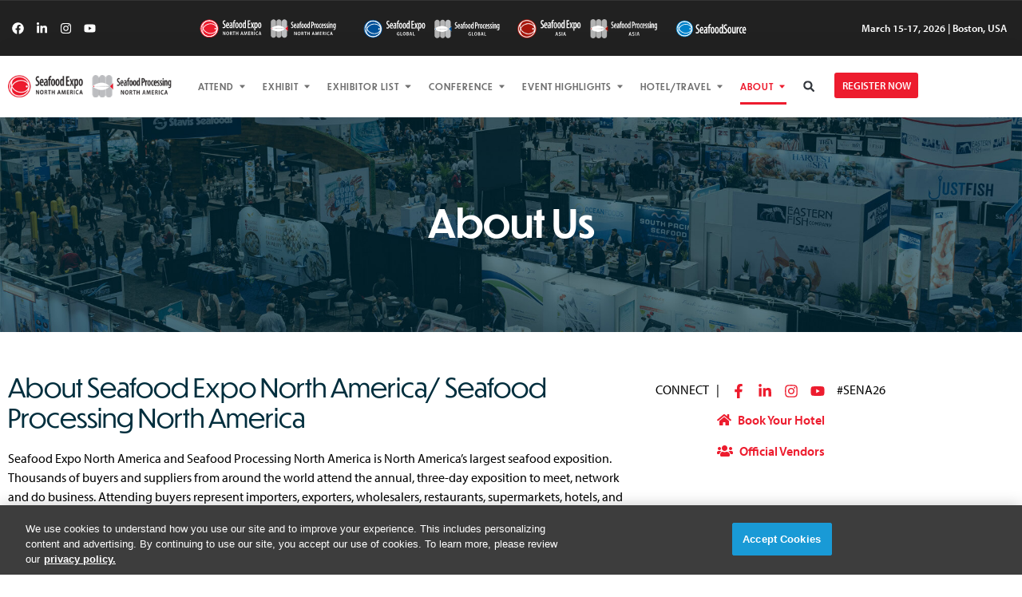

--- FILE ---
content_type: text/html; charset=UTF-8
request_url: https://www.seafoodexpo.com/north-america/about/
body_size: 20350
content:
<!doctype html>
<html lang="en-US" prefix="og: https://ogp.me/ns#">
<head>
	<meta charset="UTF-8">
	<meta name="viewport" content="width=device-width, initial-scale=1">
	<link rel="profile" href="https://gmpg.org/xfn/11">
		<style>img:is([sizes="auto" i], [sizes^="auto," i]) { contain-intrinsic-size: 3000px 1500px }</style>
	
<!-- Google Tag Manager for WordPress by gtm4wp.com -->
<script data-cfasync="false" data-pagespeed-no-defer>
	var gtm4wp_datalayer_name = "dataLayer";
	var dataLayer = dataLayer || [];
</script>
<!-- End Google Tag Manager for WordPress by gtm4wp.com -->
<!-- Search Engine Optimization by Rank Math PRO - https://rankmath.com/ -->
<title>About Us | Seafood Expo North America</title>
<meta name="description" content="Seafood Expo North America and Seafood Processing North America is North America’s largest seafood exposition. Learn more about the event."/>
<meta name="robots" content="follow, index, max-snippet:-1, max-video-preview:-1, max-image-preview:large"/>
<link rel="canonical" href="https://www.seafoodexpo.com/north-america/about/" />
<meta property="og:locale" content="en_US" />
<meta property="og:type" content="article" />
<meta property="og:title" content="About Us | Seafood Expo North America" />
<meta property="og:description" content="Seafood Expo North America and Seafood Processing North America is North America’s largest seafood exposition. Learn more about the event." />
<meta property="og:url" content="https://www.seafoodexpo.com/north-america/about/" />
<meta property="og:site_name" content="Seafood Expo North America" />
<meta property="article:publisher" content="https://www.facebook.com/seafoodexponorthamerica/" />
<meta property="og:updated_time" content="2025-09-22T17:00:56-04:00" />
<meta property="og:image" content="https://divcomevents3-static.s3.amazonaws.com/uploads/sites/20/2025/02/sfx_sp_na_vert_rgb.jpg" />
<meta property="og:image:secure_url" content="https://divcomevents3-static.s3.amazonaws.com/uploads/sites/20/2025/02/sfx_sp_na_vert_rgb.jpg" />
<meta property="og:image:width" content="1620" />
<meta property="og:image:height" content="960" />
<meta property="og:image:alt" content="About Us" />
<meta property="og:image:type" content="image/jpeg" />
<meta property="article:published_time" content="2022-06-14T10:48:05-04:00" />
<meta property="article:modified_time" content="2025-09-22T17:00:56-04:00" />
<meta name="twitter:card" content="summary_large_image" />
<meta name="twitter:title" content="About Us | Seafood Expo North America" />
<meta name="twitter:description" content="Seafood Expo North America and Seafood Processing North America is North America’s largest seafood exposition. Learn more about the event." />
<meta name="twitter:site" content="@SeafoodExpo_NA" />
<meta name="twitter:creator" content="@SeafoodExpo_NA" />
<meta name="twitter:image" content="https://divcomevents3-static.s3.amazonaws.com/uploads/sites/20/2025/02/sfx_sp_na_vert_rgb.jpg" />
<meta name="twitter:label1" content="Time to read" />
<meta name="twitter:data1" content="1 minute" />
<script type="application/ld+json" class="rank-math-schema-pro">{"@context":"https://schema.org","@graph":[{"@type":"Organization","@id":"https://www.seafoodexpo.com/north-america/#organization","name":"Seafood Expo North America","url":"https://www.seafoodexpo.com/north-america","sameAs":["https://www.facebook.com/seafoodexponorthamerica/","https://twitter.com/SeafoodExpo_NA","https://www.linkedin.com/showcase/seafood-expo-north-america-seafood-processing-north-america/","https://www.youtube.com/channel/UCV26SeDfv6I6Ynh4GT_B0FQ","https://www.instagram.com/seafoodexpo_na"],"logo":{"@type":"ImageObject","@id":"https://www.seafoodexpo.com/north-america/#logo","url":"https://divcomevents3-static.s3.amazonaws.com/uploads/sites/20/2025/10/SENA-logo-square.jpg","contentUrl":"https://divcomevents3-static.s3.amazonaws.com/uploads/sites/20/2025/10/SENA-logo-square.jpg","caption":"Seafood Expo North America","inLanguage":"en-US","width":"518","height":"516"}},{"@type":"WebSite","@id":"https://www.seafoodexpo.com/north-america/#website","url":"https://www.seafoodexpo.com/north-america","name":"Seafood Expo North America","publisher":{"@id":"https://www.seafoodexpo.com/north-america/#organization"},"inLanguage":"en-US"},{"@type":"ImageObject","@id":"https://divcomevents3-static.s3.amazonaws.com/uploads/sites/20/2025/02/sfx_sp_na_vert_rgb.jpg","url":"https://divcomevents3-static.s3.amazonaws.com/uploads/sites/20/2025/02/sfx_sp_na_vert_rgb.jpg","width":"1620","height":"960","inLanguage":"en-US"},{"@type":"WebPage","@id":"https://www.seafoodexpo.com/north-america/about/#webpage","url":"https://www.seafoodexpo.com/north-america/about/","name":"About Us | Seafood Expo North America","datePublished":"2022-06-14T10:48:05-04:00","dateModified":"2025-09-22T17:00:56-04:00","isPartOf":{"@id":"https://www.seafoodexpo.com/north-america/#website"},"primaryImageOfPage":{"@id":"https://divcomevents3-static.s3.amazonaws.com/uploads/sites/20/2025/02/sfx_sp_na_vert_rgb.jpg"},"inLanguage":"en-US"},{"@type":"Person","@id":"https://www.seafoodexpo.com/north-america/about/#author","name":"Chris Bournakis","image":{"@type":"ImageObject","@id":"https://secure.gravatar.com/avatar/1c29560883ff71f79717bbb6d9877f319e0709fd1e3f042025010ed606acd9de?s=96&amp;d=mm&amp;r=g","url":"https://secure.gravatar.com/avatar/1c29560883ff71f79717bbb6d9877f319e0709fd1e3f042025010ed606acd9de?s=96&amp;d=mm&amp;r=g","caption":"Chris Bournakis","inLanguage":"en-US"},"worksFor":{"@id":"https://www.seafoodexpo.com/north-america/#organization"}},{"@type":"Article","headline":"About Us | Seafood Expo North America","datePublished":"2022-06-14T10:48:05-04:00","dateModified":"2025-09-22T17:00:56-04:00","author":{"@id":"https://www.seafoodexpo.com/north-america/about/#author","name":"Chris Bournakis"},"publisher":{"@id":"https://www.seafoodexpo.com/north-america/#organization"},"description":"Seafood Expo North America and Seafood Processing North America is North America\u2019s largest seafood exposition. Learn more about the event.","name":"About Us | Seafood Expo North America","@id":"https://www.seafoodexpo.com/north-america/about/#richSnippet","isPartOf":{"@id":"https://www.seafoodexpo.com/north-america/about/#webpage"},"image":{"@id":"https://divcomevents3-static.s3.amazonaws.com/uploads/sites/20/2025/02/sfx_sp_na_vert_rgb.jpg"},"inLanguage":"en-US","mainEntityOfPage":{"@id":"https://www.seafoodexpo.com/north-america/about/#webpage"}}]}</script>
<!-- /Rank Math WordPress SEO plugin -->

<link rel='dns-prefetch' href='//divcomevents3-static.s3.amazonaws.com' />
<link rel="alternate" type="application/rss+xml" title="Seafood Expo North America &raquo; Feed" href="https://www.seafoodexpo.com/north-america/feed/" />
<link rel="alternate" type="application/rss+xml" title="Seafood Expo North America &raquo; Comments Feed" href="https://www.seafoodexpo.com/north-america/comments/feed/" />
<script>
window._wpemojiSettings = {"baseUrl":"https:\/\/s.w.org\/images\/core\/emoji\/16.0.1\/72x72\/","ext":".png","svgUrl":"https:\/\/s.w.org\/images\/core\/emoji\/16.0.1\/svg\/","svgExt":".svg","source":{"concatemoji":"https:\/\/www.seafoodexpo.com\/north-america\/wp-includes\/js\/wp-emoji-release.min.js?ver=6.8.3"}};
/*! This file is auto-generated */
!function(s,n){var o,i,e;function c(e){try{var t={supportTests:e,timestamp:(new Date).valueOf()};sessionStorage.setItem(o,JSON.stringify(t))}catch(e){}}function p(e,t,n){e.clearRect(0,0,e.canvas.width,e.canvas.height),e.fillText(t,0,0);var t=new Uint32Array(e.getImageData(0,0,e.canvas.width,e.canvas.height).data),a=(e.clearRect(0,0,e.canvas.width,e.canvas.height),e.fillText(n,0,0),new Uint32Array(e.getImageData(0,0,e.canvas.width,e.canvas.height).data));return t.every(function(e,t){return e===a[t]})}function u(e,t){e.clearRect(0,0,e.canvas.width,e.canvas.height),e.fillText(t,0,0);for(var n=e.getImageData(16,16,1,1),a=0;a<n.data.length;a++)if(0!==n.data[a])return!1;return!0}function f(e,t,n,a){switch(t){case"flag":return n(e,"\ud83c\udff3\ufe0f\u200d\u26a7\ufe0f","\ud83c\udff3\ufe0f\u200b\u26a7\ufe0f")?!1:!n(e,"\ud83c\udde8\ud83c\uddf6","\ud83c\udde8\u200b\ud83c\uddf6")&&!n(e,"\ud83c\udff4\udb40\udc67\udb40\udc62\udb40\udc65\udb40\udc6e\udb40\udc67\udb40\udc7f","\ud83c\udff4\u200b\udb40\udc67\u200b\udb40\udc62\u200b\udb40\udc65\u200b\udb40\udc6e\u200b\udb40\udc67\u200b\udb40\udc7f");case"emoji":return!a(e,"\ud83e\udedf")}return!1}function g(e,t,n,a){var r="undefined"!=typeof WorkerGlobalScope&&self instanceof WorkerGlobalScope?new OffscreenCanvas(300,150):s.createElement("canvas"),o=r.getContext("2d",{willReadFrequently:!0}),i=(o.textBaseline="top",o.font="600 32px Arial",{});return e.forEach(function(e){i[e]=t(o,e,n,a)}),i}function t(e){var t=s.createElement("script");t.src=e,t.defer=!0,s.head.appendChild(t)}"undefined"!=typeof Promise&&(o="wpEmojiSettingsSupports",i=["flag","emoji"],n.supports={everything:!0,everythingExceptFlag:!0},e=new Promise(function(e){s.addEventListener("DOMContentLoaded",e,{once:!0})}),new Promise(function(t){var n=function(){try{var e=JSON.parse(sessionStorage.getItem(o));if("object"==typeof e&&"number"==typeof e.timestamp&&(new Date).valueOf()<e.timestamp+604800&&"object"==typeof e.supportTests)return e.supportTests}catch(e){}return null}();if(!n){if("undefined"!=typeof Worker&&"undefined"!=typeof OffscreenCanvas&&"undefined"!=typeof URL&&URL.createObjectURL&&"undefined"!=typeof Blob)try{var e="postMessage("+g.toString()+"("+[JSON.stringify(i),f.toString(),p.toString(),u.toString()].join(",")+"));",a=new Blob([e],{type:"text/javascript"}),r=new Worker(URL.createObjectURL(a),{name:"wpTestEmojiSupports"});return void(r.onmessage=function(e){c(n=e.data),r.terminate(),t(n)})}catch(e){}c(n=g(i,f,p,u))}t(n)}).then(function(e){for(var t in e)n.supports[t]=e[t],n.supports.everything=n.supports.everything&&n.supports[t],"flag"!==t&&(n.supports.everythingExceptFlag=n.supports.everythingExceptFlag&&n.supports[t]);n.supports.everythingExceptFlag=n.supports.everythingExceptFlag&&!n.supports.flag,n.DOMReady=!1,n.readyCallback=function(){n.DOMReady=!0}}).then(function(){return e}).then(function(){var e;n.supports.everything||(n.readyCallback(),(e=n.source||{}).concatemoji?t(e.concatemoji):e.wpemoji&&e.twemoji&&(t(e.twemoji),t(e.wpemoji)))}))}((window,document),window._wpemojiSettings);
</script>
<link rel="stylesheet" type="text/css" href="https://use.typekit.net/dfd2cib.css"><style id='wp-emoji-styles-inline-css'>

	img.wp-smiley, img.emoji {
		display: inline !important;
		border: none !important;
		box-shadow: none !important;
		height: 1em !important;
		width: 1em !important;
		margin: 0 0.07em !important;
		vertical-align: -0.1em !important;
		background: none !important;
		padding: 0 !important;
	}
</style>
<style id='global-styles-inline-css'>
:root{--wp--preset--aspect-ratio--square: 1;--wp--preset--aspect-ratio--4-3: 4/3;--wp--preset--aspect-ratio--3-4: 3/4;--wp--preset--aspect-ratio--3-2: 3/2;--wp--preset--aspect-ratio--2-3: 2/3;--wp--preset--aspect-ratio--16-9: 16/9;--wp--preset--aspect-ratio--9-16: 9/16;--wp--preset--color--black: #000000;--wp--preset--color--cyan-bluish-gray: #abb8c3;--wp--preset--color--white: #ffffff;--wp--preset--color--pale-pink: #f78da7;--wp--preset--color--vivid-red: #cf2e2e;--wp--preset--color--luminous-vivid-orange: #ff6900;--wp--preset--color--luminous-vivid-amber: #fcb900;--wp--preset--color--light-green-cyan: #7bdcb5;--wp--preset--color--vivid-green-cyan: #00d084;--wp--preset--color--pale-cyan-blue: #8ed1fc;--wp--preset--color--vivid-cyan-blue: #0693e3;--wp--preset--color--vivid-purple: #9b51e0;--wp--preset--gradient--vivid-cyan-blue-to-vivid-purple: linear-gradient(135deg,rgba(6,147,227,1) 0%,rgb(155,81,224) 100%);--wp--preset--gradient--light-green-cyan-to-vivid-green-cyan: linear-gradient(135deg,rgb(122,220,180) 0%,rgb(0,208,130) 100%);--wp--preset--gradient--luminous-vivid-amber-to-luminous-vivid-orange: linear-gradient(135deg,rgba(252,185,0,1) 0%,rgba(255,105,0,1) 100%);--wp--preset--gradient--luminous-vivid-orange-to-vivid-red: linear-gradient(135deg,rgba(255,105,0,1) 0%,rgb(207,46,46) 100%);--wp--preset--gradient--very-light-gray-to-cyan-bluish-gray: linear-gradient(135deg,rgb(238,238,238) 0%,rgb(169,184,195) 100%);--wp--preset--gradient--cool-to-warm-spectrum: linear-gradient(135deg,rgb(74,234,220) 0%,rgb(151,120,209) 20%,rgb(207,42,186) 40%,rgb(238,44,130) 60%,rgb(251,105,98) 80%,rgb(254,248,76) 100%);--wp--preset--gradient--blush-light-purple: linear-gradient(135deg,rgb(255,206,236) 0%,rgb(152,150,240) 100%);--wp--preset--gradient--blush-bordeaux: linear-gradient(135deg,rgb(254,205,165) 0%,rgb(254,45,45) 50%,rgb(107,0,62) 100%);--wp--preset--gradient--luminous-dusk: linear-gradient(135deg,rgb(255,203,112) 0%,rgb(199,81,192) 50%,rgb(65,88,208) 100%);--wp--preset--gradient--pale-ocean: linear-gradient(135deg,rgb(255,245,203) 0%,rgb(182,227,212) 50%,rgb(51,167,181) 100%);--wp--preset--gradient--electric-grass: linear-gradient(135deg,rgb(202,248,128) 0%,rgb(113,206,126) 100%);--wp--preset--gradient--midnight: linear-gradient(135deg,rgb(2,3,129) 0%,rgb(40,116,252) 100%);--wp--preset--font-size--small: 13px;--wp--preset--font-size--medium: 20px;--wp--preset--font-size--large: 36px;--wp--preset--font-size--x-large: 42px;--wp--preset--spacing--20: 0.44rem;--wp--preset--spacing--30: 0.67rem;--wp--preset--spacing--40: 1rem;--wp--preset--spacing--50: 1.5rem;--wp--preset--spacing--60: 2.25rem;--wp--preset--spacing--70: 3.38rem;--wp--preset--spacing--80: 5.06rem;--wp--preset--shadow--natural: 6px 6px 9px rgba(0, 0, 0, 0.2);--wp--preset--shadow--deep: 12px 12px 50px rgba(0, 0, 0, 0.4);--wp--preset--shadow--sharp: 6px 6px 0px rgba(0, 0, 0, 0.2);--wp--preset--shadow--outlined: 6px 6px 0px -3px rgba(255, 255, 255, 1), 6px 6px rgba(0, 0, 0, 1);--wp--preset--shadow--crisp: 6px 6px 0px rgba(0, 0, 0, 1);}:root { --wp--style--global--content-size: 800px;--wp--style--global--wide-size: 1200px; }:where(body) { margin: 0; }.wp-site-blocks > .alignleft { float: left; margin-right: 2em; }.wp-site-blocks > .alignright { float: right; margin-left: 2em; }.wp-site-blocks > .aligncenter { justify-content: center; margin-left: auto; margin-right: auto; }:where(.wp-site-blocks) > * { margin-block-start: 24px; margin-block-end: 0; }:where(.wp-site-blocks) > :first-child { margin-block-start: 0; }:where(.wp-site-blocks) > :last-child { margin-block-end: 0; }:root { --wp--style--block-gap: 24px; }:root :where(.is-layout-flow) > :first-child{margin-block-start: 0;}:root :where(.is-layout-flow) > :last-child{margin-block-end: 0;}:root :where(.is-layout-flow) > *{margin-block-start: 24px;margin-block-end: 0;}:root :where(.is-layout-constrained) > :first-child{margin-block-start: 0;}:root :where(.is-layout-constrained) > :last-child{margin-block-end: 0;}:root :where(.is-layout-constrained) > *{margin-block-start: 24px;margin-block-end: 0;}:root :where(.is-layout-flex){gap: 24px;}:root :where(.is-layout-grid){gap: 24px;}.is-layout-flow > .alignleft{float: left;margin-inline-start: 0;margin-inline-end: 2em;}.is-layout-flow > .alignright{float: right;margin-inline-start: 2em;margin-inline-end: 0;}.is-layout-flow > .aligncenter{margin-left: auto !important;margin-right: auto !important;}.is-layout-constrained > .alignleft{float: left;margin-inline-start: 0;margin-inline-end: 2em;}.is-layout-constrained > .alignright{float: right;margin-inline-start: 2em;margin-inline-end: 0;}.is-layout-constrained > .aligncenter{margin-left: auto !important;margin-right: auto !important;}.is-layout-constrained > :where(:not(.alignleft):not(.alignright):not(.alignfull)){max-width: var(--wp--style--global--content-size);margin-left: auto !important;margin-right: auto !important;}.is-layout-constrained > .alignwide{max-width: var(--wp--style--global--wide-size);}body .is-layout-flex{display: flex;}.is-layout-flex{flex-wrap: wrap;align-items: center;}.is-layout-flex > :is(*, div){margin: 0;}body .is-layout-grid{display: grid;}.is-layout-grid > :is(*, div){margin: 0;}body{padding-top: 0px;padding-right: 0px;padding-bottom: 0px;padding-left: 0px;}a:where(:not(.wp-element-button)){text-decoration: underline;}:root :where(.wp-element-button, .wp-block-button__link){background-color: #32373c;border-width: 0;color: #fff;font-family: inherit;font-size: inherit;line-height: inherit;padding: calc(0.667em + 2px) calc(1.333em + 2px);text-decoration: none;}.has-black-color{color: var(--wp--preset--color--black) !important;}.has-cyan-bluish-gray-color{color: var(--wp--preset--color--cyan-bluish-gray) !important;}.has-white-color{color: var(--wp--preset--color--white) !important;}.has-pale-pink-color{color: var(--wp--preset--color--pale-pink) !important;}.has-vivid-red-color{color: var(--wp--preset--color--vivid-red) !important;}.has-luminous-vivid-orange-color{color: var(--wp--preset--color--luminous-vivid-orange) !important;}.has-luminous-vivid-amber-color{color: var(--wp--preset--color--luminous-vivid-amber) !important;}.has-light-green-cyan-color{color: var(--wp--preset--color--light-green-cyan) !important;}.has-vivid-green-cyan-color{color: var(--wp--preset--color--vivid-green-cyan) !important;}.has-pale-cyan-blue-color{color: var(--wp--preset--color--pale-cyan-blue) !important;}.has-vivid-cyan-blue-color{color: var(--wp--preset--color--vivid-cyan-blue) !important;}.has-vivid-purple-color{color: var(--wp--preset--color--vivid-purple) !important;}.has-black-background-color{background-color: var(--wp--preset--color--black) !important;}.has-cyan-bluish-gray-background-color{background-color: var(--wp--preset--color--cyan-bluish-gray) !important;}.has-white-background-color{background-color: var(--wp--preset--color--white) !important;}.has-pale-pink-background-color{background-color: var(--wp--preset--color--pale-pink) !important;}.has-vivid-red-background-color{background-color: var(--wp--preset--color--vivid-red) !important;}.has-luminous-vivid-orange-background-color{background-color: var(--wp--preset--color--luminous-vivid-orange) !important;}.has-luminous-vivid-amber-background-color{background-color: var(--wp--preset--color--luminous-vivid-amber) !important;}.has-light-green-cyan-background-color{background-color: var(--wp--preset--color--light-green-cyan) !important;}.has-vivid-green-cyan-background-color{background-color: var(--wp--preset--color--vivid-green-cyan) !important;}.has-pale-cyan-blue-background-color{background-color: var(--wp--preset--color--pale-cyan-blue) !important;}.has-vivid-cyan-blue-background-color{background-color: var(--wp--preset--color--vivid-cyan-blue) !important;}.has-vivid-purple-background-color{background-color: var(--wp--preset--color--vivid-purple) !important;}.has-black-border-color{border-color: var(--wp--preset--color--black) !important;}.has-cyan-bluish-gray-border-color{border-color: var(--wp--preset--color--cyan-bluish-gray) !important;}.has-white-border-color{border-color: var(--wp--preset--color--white) !important;}.has-pale-pink-border-color{border-color: var(--wp--preset--color--pale-pink) !important;}.has-vivid-red-border-color{border-color: var(--wp--preset--color--vivid-red) !important;}.has-luminous-vivid-orange-border-color{border-color: var(--wp--preset--color--luminous-vivid-orange) !important;}.has-luminous-vivid-amber-border-color{border-color: var(--wp--preset--color--luminous-vivid-amber) !important;}.has-light-green-cyan-border-color{border-color: var(--wp--preset--color--light-green-cyan) !important;}.has-vivid-green-cyan-border-color{border-color: var(--wp--preset--color--vivid-green-cyan) !important;}.has-pale-cyan-blue-border-color{border-color: var(--wp--preset--color--pale-cyan-blue) !important;}.has-vivid-cyan-blue-border-color{border-color: var(--wp--preset--color--vivid-cyan-blue) !important;}.has-vivid-purple-border-color{border-color: var(--wp--preset--color--vivid-purple) !important;}.has-vivid-cyan-blue-to-vivid-purple-gradient-background{background: var(--wp--preset--gradient--vivid-cyan-blue-to-vivid-purple) !important;}.has-light-green-cyan-to-vivid-green-cyan-gradient-background{background: var(--wp--preset--gradient--light-green-cyan-to-vivid-green-cyan) !important;}.has-luminous-vivid-amber-to-luminous-vivid-orange-gradient-background{background: var(--wp--preset--gradient--luminous-vivid-amber-to-luminous-vivid-orange) !important;}.has-luminous-vivid-orange-to-vivid-red-gradient-background{background: var(--wp--preset--gradient--luminous-vivid-orange-to-vivid-red) !important;}.has-very-light-gray-to-cyan-bluish-gray-gradient-background{background: var(--wp--preset--gradient--very-light-gray-to-cyan-bluish-gray) !important;}.has-cool-to-warm-spectrum-gradient-background{background: var(--wp--preset--gradient--cool-to-warm-spectrum) !important;}.has-blush-light-purple-gradient-background{background: var(--wp--preset--gradient--blush-light-purple) !important;}.has-blush-bordeaux-gradient-background{background: var(--wp--preset--gradient--blush-bordeaux) !important;}.has-luminous-dusk-gradient-background{background: var(--wp--preset--gradient--luminous-dusk) !important;}.has-pale-ocean-gradient-background{background: var(--wp--preset--gradient--pale-ocean) !important;}.has-electric-grass-gradient-background{background: var(--wp--preset--gradient--electric-grass) !important;}.has-midnight-gradient-background{background: var(--wp--preset--gradient--midnight) !important;}.has-small-font-size{font-size: var(--wp--preset--font-size--small) !important;}.has-medium-font-size{font-size: var(--wp--preset--font-size--medium) !important;}.has-large-font-size{font-size: var(--wp--preset--font-size--large) !important;}.has-x-large-font-size{font-size: var(--wp--preset--font-size--x-large) !important;}
:root :where(.wp-block-pullquote){font-size: 1.5em;line-height: 1.6;}
</style>
<link rel='stylesheet' id='bodhi-svgs-attachment-css' href='https://www.seafoodexpo.com/north-america/wp-content/plugins/svg-support/css/svgs-attachment.css' media='all' />
<link rel='stylesheet' id='cet-role-rescritctions-css' href='https://www.seafoodexpo.com/north-america/wp-content/plugins/cet-role-rescritctions/public/css/cet-role-rescritctions-public.css?ver=1.0.0' media='all' />
<link rel='stylesheet' id='cpt-plugin-css' href='https://www.seafoodexpo.com/north-america/wp-content/plugins/cpt-plugin/public/css/cpt-plugin-public.css?ver=1.2.0' media='all' />
<link rel='stylesheet' id='program-widget-style-css' href='https://www.seafoodexpo.com/north-america/wp-content/plugins/custom-elementor-widgets/widgets/styles/agenda-view-styles.css?ver=1.6.6' media='all' />
<link rel='stylesheet' id='speaker-widget-style-css' href='https://www.seafoodexpo.com/north-america/wp-content/plugins/custom-elementor-widgets/widgets/styles/speaker-view-styles.css?ver=1.6.6' media='all' />
<link rel='stylesheet' id='person-widget-style-css' href='https://www.seafoodexpo.com/north-america/wp-content/plugins/custom-elementor-widgets/widgets/styles/person-view-styles.css?ver=1.6.6' media='all' />
<link rel='stylesheet' id='session-widget-style-css' href='https://www.seafoodexpo.com/north-america/wp-content/plugins/custom-elementor-widgets/widgets/styles/session-view-styles.css?ver=1.6.6' media='all' />
<link rel='stylesheet' id='program-slider-style-css' href='https://www.seafoodexpo.com/north-america/wp-content/plugins/custom-elementor-widgets/widgets/styles/slider-styles.css?ver=1.6.6' media='all' />
<link rel='stylesheet' id='react-widget-style-css' href='https://www.seafoodexpo.com/north-america/wp-content/plugins/custom-elementor-widgets//build/index.css?ver=1.6.6' media='all' />
<link rel='stylesheet' id='algolia-search-box-style-css' href='https://www.seafoodexpo.com/north-america/wp-content/plugins/custom-elementor-widgets/widgets/styles/algolia-search-box-widget-styles.css?ver=1.6.6' media='all' />
<link rel='stylesheet' id='algolia-search-results-style-css' href='https://www.seafoodexpo.com/north-america/wp-content/plugins/custom-elementor-widgets/widgets/styles/algolia-instantsearch.css?ver=1.6.6' media='all' />
<link rel='stylesheet' id='hello-elementor-css' href='https://www.seafoodexpo.com/north-america/wp-content/themes/hello-elementor/assets/css/reset.css?ver=3.4.5' media='all' />
<link rel='stylesheet' id='hello-elementor-theme-style-css' href='https://www.seafoodexpo.com/north-america/wp-content/themes/hello-elementor/assets/css/theme.css?ver=3.4.5' media='all' />
<link rel='stylesheet' id='hello-elementor-header-footer-css' href='https://www.seafoodexpo.com/north-america/wp-content/themes/hello-elementor/assets/css/header-footer.css?ver=3.4.5' media='all' />
<link rel='stylesheet' id='e-animation-grow-css' href='https://www.seafoodexpo.com/north-america/wp-content/plugins/elementor/assets/lib/animations/styles/e-animation-grow.min.css?ver=3.34.1' media='all' />
<link rel='stylesheet' id='elementor-frontend-css' href='https://www.seafoodexpo.com/north-america/wp-content/plugins/elementor/assets/css/frontend.min.css?ver=3.34.1' media='all' />
<link rel='stylesheet' id='widget-image-css' href='https://www.seafoodexpo.com/north-america/wp-content/plugins/elementor/assets/css/widget-image.min.css?ver=3.34.1' media='all' />
<link rel='stylesheet' id='e-animation-bounceInLeft-css' href='https://www.seafoodexpo.com/north-america/wp-content/plugins/elementor/assets/lib/animations/styles/bounceInLeft.min.css?ver=3.34.1' media='all' />
<link rel='stylesheet' id='e-animation-bounceInRight-css' href='https://www.seafoodexpo.com/north-america/wp-content/plugins/elementor/assets/lib/animations/styles/bounceInRight.min.css?ver=3.34.1' media='all' />
<link rel='stylesheet' id='widget-nav-menu-css' href='https://www.seafoodexpo.com/north-america/wp-content/plugins/elementor-pro/assets/css/widget-nav-menu.min.css?ver=3.33.2' media='all' />
<link rel='stylesheet' id='widget-search-form-css' href='https://www.seafoodexpo.com/north-america/wp-content/plugins/elementor-pro/assets/css/widget-search-form.min.css?ver=3.33.2' media='all' />
<link rel='stylesheet' id='e-animation-tada-css' href='https://www.seafoodexpo.com/north-america/wp-content/plugins/elementor/assets/lib/animations/styles/tada.min.css?ver=3.34.1' media='all' />
<link rel='stylesheet' id='e-sticky-css' href='https://www.seafoodexpo.com/north-america/wp-content/plugins/elementor-pro/assets/css/modules/sticky.min.css?ver=3.33.2' media='all' />
<link rel='stylesheet' id='e-shapes-css' href='https://www.seafoodexpo.com/north-america/wp-content/plugins/elementor/assets/css/conditionals/shapes.min.css?ver=3.34.1' media='all' />
<link rel='stylesheet' id='widget-heading-css' href='https://www.seafoodexpo.com/north-america/wp-content/plugins/elementor/assets/css/widget-heading.min.css?ver=3.34.1' media='all' />
<link rel='stylesheet' id='widget-icon-list-css' href='https://www.seafoodexpo.com/north-america/wp-content/plugins/elementor/assets/css/widget-icon-list.min.css?ver=3.34.1' media='all' />
<link rel='stylesheet' id='elementor-post-18-css' href='https://divcomevents3-static.s3.amazonaws.com/uploads/sites/20/elementor/css/post-18.css?ver=1766502896' media='all' />
<link rel='stylesheet' id='font-awesome-5-all-css' href='https://www.seafoodexpo.com/north-america/wp-content/plugins/elementor/assets/lib/font-awesome/css/all.min.css?ver=3.34.1' media='all' />
<link rel='stylesheet' id='font-awesome-4-shim-css' href='https://www.seafoodexpo.com/north-america/wp-content/plugins/elementor/assets/lib/font-awesome/css/v4-shims.min.css?ver=3.34.1' media='all' />
<link rel='stylesheet' id='elementor-post-840-css' href='https://divcomevents3-static.s3.amazonaws.com/uploads/sites/20/elementor/css/post-840.css?ver=1766506777' media='all' />
<link rel='stylesheet' id='elementor-post-796-css' href='https://divcomevents3-static.s3.amazonaws.com/uploads/sites/20/elementor/css/post-796.css?ver=1767966679' media='all' />
<link rel='stylesheet' id='elementor-post-583-css' href='https://divcomevents3-static.s3.amazonaws.com/uploads/sites/20/elementor/css/post-583.css?ver=1766502898' media='all' />
<link rel='stylesheet' id='eael-general-css' href='https://www.seafoodexpo.com/north-america/wp-content/plugins/essential-addons-for-elementor-lite/assets/front-end/css/view/general.min.css?ver=6.5.7' media='all' />
<link rel='stylesheet' id='elementor-gf-local-raleway-css' href='https://divcomevents3-static.s3.amazonaws.com/uploads/sites/20/elementor/google-fonts/css/raleway.css?ver=1742464289' media='all' />
<link rel='stylesheet' id='elementor-gf-local-montserrat-css' href='https://divcomevents3-static.s3.amazonaws.com/uploads/sites/20/elementor/google-fonts/css/montserrat.css?ver=1742464226' media='all' />
<script src="https://www.seafoodexpo.com/north-america/wp-includes/js/jquery/jquery.min.js?ver=3.7.1" id="jquery-core-js"></script>
<script src="https://www.seafoodexpo.com/north-america/wp-includes/js/jquery/jquery-migrate.min.js?ver=3.4.1" id="jquery-migrate-js"></script>
<script src="https://www.seafoodexpo.com/north-america/wp-content/plugins/cet-role-rescritctions/public/js/cet-role-rescritctions-public.js?ver=1.0.0" id="cet-role-rescritctions-js"></script>
<script src="https://www.seafoodexpo.com/north-america/wp-content/plugins/cpt-plugin/public/js/cpt-plugin-public.js?ver=1.2.0" id="cpt-plugin-js"></script>
<script src="https://www.seafoodexpo.com/north-america/wp-content/plugins/elementor/assets/lib/font-awesome/js/v4-shims.min.js?ver=3.34.1" id="font-awesome-4-shim-js"></script>
<link rel="https://api.w.org/" href="https://www.seafoodexpo.com/north-america/wp-json/" /><link rel="alternate" title="JSON" type="application/json" href="https://www.seafoodexpo.com/north-america/wp-json/wp/v2/pages/840" /><link rel="EditURI" type="application/rsd+xml" title="RSD" href="https://www.seafoodexpo.com/north-america/xmlrpc.php?rsd" />
<link rel='shortlink' href='https://www.seafoodexpo.com/north-america/?p=840' />
<link rel="alternate" title="oEmbed (JSON)" type="application/json+oembed" href="https://www.seafoodexpo.com/north-america/wp-json/oembed/1.0/embed?url=https%3A%2F%2Fwww.seafoodexpo.com%2Fnorth-america%2Fabout%2F" />
<link rel="alternate" title="oEmbed (XML)" type="text/xml+oembed" href="https://www.seafoodexpo.com/north-america/wp-json/oembed/1.0/embed?url=https%3A%2F%2Fwww.seafoodexpo.com%2Fnorth-america%2Fabout%2F&#038;format=xml" />

<!-- Google Tag Manager for WordPress by gtm4wp.com -->
<!-- GTM Container placement set to automatic -->
<script data-cfasync="false" data-pagespeed-no-defer>
	var dataLayer_content = {"pagePostType":"page","pagePostType2":"single-page","pagePostAuthor":"Chris Bournakis"};
	dataLayer.push( dataLayer_content );
</script>
<script data-cfasync="false" data-pagespeed-no-defer>
(function(w,d,s,l,i){w[l]=w[l]||[];w[l].push({'gtm.start':
new Date().getTime(),event:'gtm.js'});var f=d.getElementsByTagName(s)[0],
j=d.createElement(s),dl=l!='dataLayer'?'&l='+l:'';j.async=true;j.src=
'//www.googletagmanager.com/gtm.js?id='+i+dl;f.parentNode.insertBefore(j,f);
})(window,document,'script','dataLayer','GTM-WC94R7');
</script>
<!-- End Google Tag Manager for WordPress by gtm4wp.com --><meta name="generator" content="Elementor 3.34.1; features: e_font_icon_svg, additional_custom_breakpoints; settings: css_print_method-external, google_font-enabled, font_display-auto">
			<style>
				.e-con.e-parent:nth-of-type(n+4):not(.e-lazyloaded):not(.e-no-lazyload),
				.e-con.e-parent:nth-of-type(n+4):not(.e-lazyloaded):not(.e-no-lazyload) * {
					background-image: none !important;
				}
				@media screen and (max-height: 1024px) {
					.e-con.e-parent:nth-of-type(n+3):not(.e-lazyloaded):not(.e-no-lazyload),
					.e-con.e-parent:nth-of-type(n+3):not(.e-lazyloaded):not(.e-no-lazyload) * {
						background-image: none !important;
					}
				}
				@media screen and (max-height: 640px) {
					.e-con.e-parent:nth-of-type(n+2):not(.e-lazyloaded):not(.e-no-lazyload),
					.e-con.e-parent:nth-of-type(n+2):not(.e-lazyloaded):not(.e-no-lazyload) * {
						background-image: none !important;
					}
				}
			</style>
			<link rel="icon" href="https://divcomevents3-static.s3.amazonaws.com/uploads/sites/20/2022/06/cropped-seafoodexpo_na_favicon-32x32.png" sizes="32x32" />
<link rel="icon" href="https://divcomevents3-static.s3.amazonaws.com/uploads/sites/20/2022/06/cropped-seafoodexpo_na_favicon-192x192.png" sizes="192x192" />
<link rel="apple-touch-icon" href="https://divcomevents3-static.s3.amazonaws.com/uploads/sites/20/2022/06/cropped-seafoodexpo_na_favicon-180x180.png" />
<meta name="msapplication-TileImage" content="https://divcomevents3-static.s3.amazonaws.com/uploads/sites/20/2022/06/cropped-seafoodexpo_na_favicon-270x270.png" />
		<style id="wp-custom-css">
			.site-main, .site-header {
    max-width: 1140px;
    margin: auto;
}

a {
	color:#0a6c9a;
}

a:hover {
	color:#0a6c9a;
}


@media screen and (max-width:767px) {

.site-header, .page-header {
    padding-left: 25px;
    padding-right: 25px;
}
}		</style>
		</head>
<body class="wp-singular page-template-default page page-id-840 wp-custom-logo wp-embed-responsive wp-theme-hello-elementor hello-elementor-default elementor-default elementor-template-full-width elementor-kit-18 elementor-page elementor-page-840">


<!-- GTM Container placement set to automatic -->
<!-- Google Tag Manager (noscript) -->
				<noscript><iframe src="https://www.googletagmanager.com/ns.html?id=GTM-WC94R7" height="0" width="0" style="display:none;visibility:hidden" aria-hidden="true"></iframe></noscript>
<!-- End Google Tag Manager (noscript) -->
<a class="skip-link screen-reader-text" href="#content">Skip to content</a>

		<header data-elementor-type="header" data-elementor-id="796" class="elementor elementor-796 elementor-location-header" data-elementor-post-type="elementor_library">
					<section data-particle_enable="false" data-particle-mobile-disabled="false" class="elementor-section elementor-top-section elementor-element elementor-element-b292dd4 leaderboard-ad-wrap elementor-section-boxed elementor-section-height-default elementor-section-height-default" data-id="b292dd4" data-element_type="section" data-settings="{&quot;background_background&quot;:&quot;classic&quot;}">
						<div class="elementor-container elementor-column-gap-default">
					<div class="elementor-column elementor-col-100 elementor-top-column elementor-element elementor-element-b892395" data-id="b892395" data-element_type="column">
			<div class="elementor-widget-wrap elementor-element-populated">
						<div class="elementor-element elementor-element-76ec1ff elementor-widget elementor-widget-html" data-id="76ec1ff" data-element_type="widget" data-widget_type="html.default">
				<div class="elementor-widget-container">
					<!-- AdGlare Ad Server: SENA Leaderboard -->
<span id=zone532943299></span>
<script>
    (function(r,d,u) {
        var s = d.createElement(r); s.async = true;
        u += '&cb=' + Date.now() + Math.random();       
        s.src = u; var n = d.getElementsByTagName(r)[0];
        n.parentNode.insertBefore(s, n);
    })('script',document,'https://ag.divcom.com/?532943299');
</script>				</div>
				</div>
					</div>
		</div>
					</div>
		</section>
				<section data-particle_enable="false" data-particle-mobile-disabled="false" class="elementor-section elementor-top-section elementor-element elementor-element-3d46153 elementor-section-content-middle elementor-section-full_width elementor-section-height-default elementor-section-height-default" data-id="3d46153" data-element_type="section" data-settings="{&quot;background_background&quot;:&quot;classic&quot;}">
						<div class="elementor-container elementor-column-gap-no">
					<div class="elementor-column elementor-col-33 elementor-top-column elementor-element elementor-element-2539242" data-id="2539242" data-element_type="column">
			<div class="elementor-widget-wrap elementor-element-populated">
						<div class="elementor-element elementor-element-45a61bb elementor-widget__width-auto elementor-view-default elementor-widget elementor-widget-icon" data-id="45a61bb" data-element_type="widget" data-widget_type="icon.default">
				<div class="elementor-widget-container">
							<div class="elementor-icon-wrapper">
			<a class="elementor-icon elementor-animation-grow" href="https://www.facebook.com/seafoodexponorthamerica" target="_blank">
			<svg aria-hidden="true" class="e-font-icon-svg e-fab-facebook" viewBox="0 0 512 512" xmlns="http://www.w3.org/2000/svg"><path d="M504 256C504 119 393 8 256 8S8 119 8 256c0 123.78 90.69 226.38 209.25 245V327.69h-63V256h63v-54.64c0-62.15 37-96.48 93.67-96.48 27.14 0 55.52 4.84 55.52 4.84v61h-31.28c-30.8 0-40.41 19.12-40.41 38.73V256h68.78l-11 71.69h-57.78V501C413.31 482.38 504 379.78 504 256z"></path></svg>			</a>
		</div>
						</div>
				</div>
				<div class="elementor-element elementor-element-561dd67 elementor-widget__width-auto elementor-view-default elementor-widget elementor-widget-icon" data-id="561dd67" data-element_type="widget" data-widget_type="icon.default">
				<div class="elementor-widget-container">
							<div class="elementor-icon-wrapper">
			<a class="elementor-icon elementor-animation-grow" href="https://www.linkedin.com/showcase/seafood-expo-north-america-seafood-processing-north-america" target="_blank">
			<svg aria-hidden="true" class="e-font-icon-svg e-fab-linkedin-in" viewBox="0 0 448 512" xmlns="http://www.w3.org/2000/svg"><path d="M100.28 448H7.4V148.9h92.88zM53.79 108.1C24.09 108.1 0 83.5 0 53.8a53.79 53.79 0 0 1 107.58 0c0 29.7-24.1 54.3-53.79 54.3zM447.9 448h-92.68V302.4c0-34.7-.7-79.2-48.29-79.2-48.29 0-55.69 37.7-55.69 76.7V448h-92.78V148.9h89.08v40.8h1.3c12.4-23.5 42.69-48.3 87.88-48.3 94 0 111.28 61.9 111.28 142.3V448z"></path></svg>			</a>
		</div>
						</div>
				</div>
				<div class="elementor-element elementor-element-6caf1f2 elementor-widget__width-auto elementor-view-default elementor-widget elementor-widget-icon" data-id="6caf1f2" data-element_type="widget" data-widget_type="icon.default">
				<div class="elementor-widget-container">
							<div class="elementor-icon-wrapper">
			<a class="elementor-icon elementor-animation-grow" href="https://www.instagram.com/seafoodexpo_na" target="_blank">
			<svg aria-hidden="true" class="e-font-icon-svg e-fab-instagram" viewBox="0 0 448 512" xmlns="http://www.w3.org/2000/svg"><path d="M224.1 141c-63.6 0-114.9 51.3-114.9 114.9s51.3 114.9 114.9 114.9S339 319.5 339 255.9 287.7 141 224.1 141zm0 189.6c-41.1 0-74.7-33.5-74.7-74.7s33.5-74.7 74.7-74.7 74.7 33.5 74.7 74.7-33.6 74.7-74.7 74.7zm146.4-194.3c0 14.9-12 26.8-26.8 26.8-14.9 0-26.8-12-26.8-26.8s12-26.8 26.8-26.8 26.8 12 26.8 26.8zm76.1 27.2c-1.7-35.9-9.9-67.7-36.2-93.9-26.2-26.2-58-34.4-93.9-36.2-37-2.1-147.9-2.1-184.9 0-35.8 1.7-67.6 9.9-93.9 36.1s-34.4 58-36.2 93.9c-2.1 37-2.1 147.9 0 184.9 1.7 35.9 9.9 67.7 36.2 93.9s58 34.4 93.9 36.2c37 2.1 147.9 2.1 184.9 0 35.9-1.7 67.7-9.9 93.9-36.2 26.2-26.2 34.4-58 36.2-93.9 2.1-37 2.1-147.8 0-184.8zM398.8 388c-7.8 19.6-22.9 34.7-42.6 42.6-29.5 11.7-99.5 9-132.1 9s-102.7 2.6-132.1-9c-19.6-7.8-34.7-22.9-42.6-42.6-11.7-29.5-9-99.5-9-132.1s-2.6-102.7 9-132.1c7.8-19.6 22.9-34.7 42.6-42.6 29.5-11.7 99.5-9 132.1-9s102.7-2.6 132.1 9c19.6 7.8 34.7 22.9 42.6 42.6 11.7 29.5 9 99.5 9 132.1s2.7 102.7-9 132.1z"></path></svg>			</a>
		</div>
						</div>
				</div>
				<div class="elementor-element elementor-element-a64e9fb elementor-widget__width-auto elementor-view-default elementor-widget elementor-widget-icon" data-id="a64e9fb" data-element_type="widget" data-widget_type="icon.default">
				<div class="elementor-widget-container">
							<div class="elementor-icon-wrapper">
			<a class="elementor-icon elementor-animation-grow" href="https://www.youtube.com/channel/UCV26SeDfv6I6Ynh4GT_B0FQ" target="_blank">
			<svg aria-hidden="true" class="e-font-icon-svg e-fab-youtube" viewBox="0 0 576 512" xmlns="http://www.w3.org/2000/svg"><path d="M549.655 124.083c-6.281-23.65-24.787-42.276-48.284-48.597C458.781 64 288 64 288 64S117.22 64 74.629 75.486c-23.497 6.322-42.003 24.947-48.284 48.597-11.412 42.867-11.412 132.305-11.412 132.305s0 89.438 11.412 132.305c6.281 23.65 24.787 41.5 48.284 47.821C117.22 448 288 448 288 448s170.78 0 213.371-11.486c23.497-6.321 42.003-24.171 48.284-47.821 11.412-42.867 11.412-132.305 11.412-132.305s0-89.438-11.412-132.305zm-317.51 213.508V175.185l142.739 81.205-142.739 81.201z"></path></svg>			</a>
		</div>
						</div>
				</div>
					</div>
		</div>
				<div class="elementor-column elementor-col-33 elementor-top-column elementor-element elementor-element-085ebbf" data-id="085ebbf" data-element_type="column" data-settings="{&quot;background_background&quot;:&quot;classic&quot;}">
			<div class="elementor-widget-wrap elementor-element-populated">
						<div class="elementor-element elementor-element-b50f6f7 elementor-widget__width-auto elementor-widget elementor-widget-image" data-id="b50f6f7" data-element_type="widget" data-widget_type="image.default">
				<div class="elementor-widget-container">
																<a href="https://www.seafoodexpo.com/north-america/">
							<img fetchpriority="high" width="800" height="800" src="https://divcomevents3-static.s3.amazonaws.com/uploads/sites/20/2022/06/SENASPNA_horiz_4c_w-1-1.svg" class="attachment-large size-large wp-image-83224" alt="" />								</a>
															</div>
				</div>
				<div class="elementor-element elementor-element-8a9aae6 elementor-widget__width-auto elementor-widget elementor-widget-image" data-id="8a9aae6" data-element_type="widget" data-widget_type="image.default">
				<div class="elementor-widget-container">
																<a href="https://www.seafoodexpo.com/global/" target="_blank">
							<img width="800" height="800" src="https://divcomevents3-static.s3.amazonaws.com/uploads/sites/20/2022/06/SEGSPG_horiz_4c_w-1-1.svg" class="attachment-large size-large wp-image-83226" alt="" />								</a>
															</div>
				</div>
				<div class="elementor-element elementor-element-54933ed elementor-widget__width-auto elementor-widget elementor-widget-image" data-id="54933ed" data-element_type="widget" data-widget_type="image.default">
				<div class="elementor-widget-container">
																<a href="https://www.seafoodexpo.com/asia/" target="_blank">
							<img width="800" height="111" src="https://divcomevents3-static.s3.amazonaws.com/uploads/sites/20/2021/02/seaspa_horiz_rgb_w-1024x142.png" class="attachment-large size-large wp-image-95251" alt="Seafood Expo Asia &amp; Seafood Processing Asia" srcset="https://divcomevents3-static.s3.amazonaws.com/uploads/sites/20/2021/02/seaspa_horiz_rgb_w-1024x142.png 1024w, https://divcomevents3-static.s3.amazonaws.com/uploads/sites/20/2021/02/seaspa_horiz_rgb_w-300x41.png 300w, https://divcomevents3-static.s3.amazonaws.com/uploads/sites/20/2021/02/seaspa_horiz_rgb_w-768x106.png 768w, https://divcomevents3-static.s3.amazonaws.com/uploads/sites/20/2021/02/seaspa_horiz_rgb_w-1536x212.png 1536w, https://divcomevents3-static.s3.amazonaws.com/uploads/sites/20/2021/02/seaspa_horiz_rgb_w-2048x283.png 2048w" sizes="(max-width: 800px) 100vw, 800px" />								</a>
															</div>
				</div>
				<div class="elementor-element elementor-element-cc67f62 elementor-widget__width-auto elementor-widget elementor-widget-image" data-id="cc67f62" data-element_type="widget" data-widget_type="image.default">
				<div class="elementor-widget-container">
																<a href="https://www.seafoodsource.com/" target="_blank">
							<img loading="lazy" width="800" height="800" src="https://divcomevents3-static.s3.amazonaws.com/uploads/sites/20/2022/06/ss16_horiz_2c_white-1-1.svg" class="attachment-large size-large wp-image-83229" alt="" />								</a>
															</div>
				</div>
					</div>
		</div>
				<div class="elementor-column elementor-col-33 elementor-top-column elementor-element elementor-element-783ac74" data-id="783ac74" data-element_type="column">
			<div class="elementor-widget-wrap elementor-element-populated">
						<div class="elementor-element elementor-element-2f399ea elementor-widget elementor-widget-text-editor" data-id="2f399ea" data-element_type="widget" data-widget_type="text-editor.default">
				<div class="elementor-widget-container">
									<p>March 15-17, 2026 | Boston, USA</p>								</div>
				</div>
					</div>
		</div>
					</div>
		</section>
				<section data-particle_enable="false" data-particle-mobile-disabled="false" class="elementor-section elementor-top-section elementor-element elementor-element-b2a0ed2 elementor-section-boxed elementor-section-height-default elementor-section-height-default" data-id="b2a0ed2" data-element_type="section" data-settings="{&quot;background_background&quot;:&quot;classic&quot;,&quot;sticky&quot;:&quot;top&quot;,&quot;sticky_on&quot;:[&quot;desktop&quot;],&quot;shape_divider_bottom&quot;:&quot;waves&quot;,&quot;sticky_offset&quot;:0,&quot;sticky_effects_offset&quot;:0,&quot;sticky_anchor_link_offset&quot;:0}">
					<div class="elementor-shape elementor-shape-bottom" aria-hidden="true" data-negative="false">
			<svg xmlns="http://www.w3.org/2000/svg" viewBox="0 0 1000 100" preserveAspectRatio="none">
	<path class="elementor-shape-fill" d="M421.9,6.5c22.6-2.5,51.5,0.4,75.5,5.3c23.6,4.9,70.9,23.5,100.5,35.7c75.8,32.2,133.7,44.5,192.6,49.7
	c23.6,2.1,48.7,3.5,103.4-2.5c54.7-6,106.2-25.6,106.2-25.6V0H0v30.3c0,0,72,32.6,158.4,30.5c39.2-0.7,92.8-6.7,134-22.4
	c21.2-8.1,52.2-18.2,79.7-24.2C399.3,7.9,411.6,7.5,421.9,6.5z"/>
</svg>		</div>
					<div class="elementor-container elementor-column-gap-default">
					<div class="elementor-column elementor-col-25 elementor-top-column elementor-element elementor-element-a76f37a" data-id="a76f37a" data-element_type="column">
			<div class="elementor-widget-wrap elementor-element-populated">
						<div class="elementor-element elementor-element-391750a elementor-invisible elementor-widget elementor-widget-image" data-id="391750a" data-element_type="widget" data-settings="{&quot;_animation&quot;:&quot;bounceInLeft&quot;}" data-widget_type="image.default">
				<div class="elementor-widget-container">
																<a href="https://www.seafoodexpo.com/north-america/">
							<img loading="lazy" width="300" height="42" src="https://divcomevents3-static.s3.amazonaws.com/uploads/sites/20/2020/07/sena_logos2.png" class="attachment-large size-large wp-image-824" alt="" />								</a>
															</div>
				</div>
					</div>
		</div>
				<div class="elementor-column elementor-col-25 elementor-top-column elementor-element elementor-element-525d89e" data-id="525d89e" data-element_type="column">
			<div class="elementor-widget-wrap elementor-element-populated">
						<div class="elementor-element elementor-element-bb877c1 elementor-nav-menu__align-end elementor-nav-menu--stretch elementor-nav-menu--dropdown-tablet elementor-nav-menu__text-align-aside elementor-nav-menu--toggle elementor-nav-menu--burger elementor-invisible elementor-widget elementor-widget-nav-menu" data-id="bb877c1" data-element_type="widget" data-settings="{&quot;full_width&quot;:&quot;stretch&quot;,&quot;_animation&quot;:&quot;bounceInRight&quot;,&quot;layout&quot;:&quot;horizontal&quot;,&quot;submenu_icon&quot;:{&quot;value&quot;:&quot;&lt;svg aria-hidden=\&quot;true\&quot; class=\&quot;e-font-icon-svg e-fas-caret-down\&quot; viewBox=\&quot;0 0 320 512\&quot; xmlns=\&quot;http:\/\/www.w3.org\/2000\/svg\&quot;&gt;&lt;path d=\&quot;M31.3 192h257.3c17.8 0 26.7 21.5 14.1 34.1L174.1 354.8c-7.8 7.8-20.5 7.8-28.3 0L17.2 226.1C4.6 213.5 13.5 192 31.3 192z\&quot;&gt;&lt;\/path&gt;&lt;\/svg&gt;&quot;,&quot;library&quot;:&quot;fa-solid&quot;},&quot;toggle&quot;:&quot;burger&quot;}" data-widget_type="nav-menu.default">
				<div class="elementor-widget-container">
								<nav aria-label="Menu" class="elementor-nav-menu--main elementor-nav-menu__container elementor-nav-menu--layout-horizontal e--pointer-underline e--animation-fade">
				<ul id="menu-1-bb877c1" class="elementor-nav-menu"><li class="menu-item menu-item-type-post_type menu-item-object-page menu-item-has-children menu-item-846"><a href="https://www.seafoodexpo.com/north-america/attend/" class="elementor-item">Attend</a>
<ul class="sub-menu elementor-nav-menu--dropdown">
	<li class="menu-item menu-item-type-post_type menu-item-object-page menu-item-81999"><a href="https://www.seafoodexpo.com/north-america/attend/" class="elementor-sub-item">Why Attend?</a></li>
	<li class="menu-item menu-item-type-post_type menu-item-object-page menu-item-89365"><a href="https://www.seafoodexpo.com/north-america/visit-seafood-processing-north-america/" class="elementor-sub-item">Visit Seafood Processing North America</a></li>
	<li class="menu-item menu-item-type-post_type menu-item-object-page menu-item-83038"><a href="https://www.seafoodexpo.com/north-america/key-buyer/" class="elementor-sub-item">Key Buyer Program</a></li>
	<li class="menu-item menu-item-type-post_type menu-item-object-page menu-item-82009"><a href="https://www.seafoodexpo.com/north-america/frequently-asked-questions/" class="elementor-sub-item">FAQs</a></li>
	<li class="menu-item menu-item-type-post_type menu-item-object-page menu-item-82008"><a href="https://www.seafoodexpo.com/north-america/attendee-inquiry/" class="elementor-sub-item">Attendee Inquiry</a></li>
	<li class="menu-item menu-item-type-post_type menu-item-object-page menu-item-86109"><a href="https://www.seafoodexpo.com/north-america/visa-invitation-letters/" class="elementor-sub-item">Visa Invitation Letters</a></li>
</ul>
</li>
<li class="menu-item menu-item-type-post_type menu-item-object-page menu-item-has-children menu-item-845"><a href="https://www.seafoodexpo.com/north-america/exhibit/" class="elementor-item">Exhibit</a>
<ul class="sub-menu elementor-nav-menu--dropdown">
	<li class="menu-item menu-item-type-post_type menu-item-object-page menu-item-82342"><a href="https://www.seafoodexpo.com/north-america/exhibit/" class="elementor-sub-item">Why Exhibit?</a></li>
	<li class="menu-item menu-item-type-post_type menu-item-object-page menu-item-92318"><a href="https://www.seafoodexpo.com/north-america/new-products-showcase/" class="elementor-sub-item">New Product Showcase</a></li>
	<li class="menu-item menu-item-type-post_type menu-item-object-page menu-item-92319"><a href="https://www.seafoodexpo.com/north-america/featured-products/" class="elementor-sub-item">Featured Product Showcase</a></li>
	<li class="menu-item menu-item-type-post_type menu-item-object-page menu-item-83506"><a href="https://www.seafoodexpo.com/north-america/seafood-processing-north-america/" class="elementor-sub-item">Seafood Processing North America</a></li>
	<li class="menu-item menu-item-type-post_type menu-item-object-page menu-item-86107"><a href="https://www.seafoodexpo.com/north-america/floor-plan/" class="elementor-sub-item">Floor Plan</a></li>
	<li class="menu-item menu-item-type-post_type menu-item-object-page menu-item-83505"><a href="https://www.seafoodexpo.com/north-america/official-vendors/" class="elementor-sub-item">Official Vendors</a></li>
	<li class="menu-item menu-item-type-post_type menu-item-object-page menu-item-83548"><a href="https://www.seafoodexpo.com/north-america/exhibitor-faqs/" class="elementor-sub-item">Exhibitor FAQs</a></li>
	<li class="menu-item menu-item-type-post_type menu-item-object-page menu-item-85512"><a href="https://www.seafoodexpo.com/north-america/exhibitor-inquiry/" class="elementor-sub-item">Exhibitor Inquiry</a></li>
</ul>
</li>
<li class="menu-item menu-item-type-post_type menu-item-object-page menu-item-has-children menu-item-92242"><a href="https://www.seafoodexpo.com/north-america/exhibitor-lists/" class="elementor-item">Exhibitor List</a>
<ul class="sub-menu elementor-nav-menu--dropdown">
	<li class="menu-item menu-item-type-post_type menu-item-object-page menu-item-93571"><a href="https://www.seafoodexpo.com/north-america/exhibitor-lists/" class="elementor-sub-item">Exhibitor List</a></li>
	<li class="menu-item menu-item-type-post_type menu-item-object-page menu-item-93572"><a href="https://www.seafoodexpo.com/north-america/floor-plan/" class="elementor-sub-item">Floor Plan</a></li>
</ul>
</li>
<li class="menu-item menu-item-type-post_type menu-item-object-page menu-item-has-children menu-item-95223"><a href="https://www.seafoodexpo.com/north-america/conference-program/" class="elementor-item">Conference</a>
<ul class="sub-menu elementor-nav-menu--dropdown">
	<li class="menu-item menu-item-type-post_type menu-item-object-page menu-item-95224"><a href="https://www.seafoodexpo.com/north-america/conference-program/" class="elementor-sub-item">Conference Program</a></li>
	<li class="menu-item menu-item-type-post_type menu-item-object-page menu-item-95225"><a href="https://www.seafoodexpo.com/north-america/speakers/" class="elementor-sub-item">Speakers</a></li>
	<li class="menu-item menu-item-type-post_type menu-item-object-page menu-item-94954"><a href="https://www.seafoodexpo.com/north-america/keynote/" class="elementor-sub-item">Keynote Presentation</a></li>
	<li class="menu-item menu-item-type-post_type menu-item-object-page menu-item-83415"><a href="https://www.seafoodexpo.com/north-america/conference-information/" class="elementor-sub-item">Conference Information</a></li>
	<li class="menu-item menu-item-type-post_type menu-item-object-page menu-item-95203"><a href="https://www.seafoodexpo.com/north-america/call-for-proposals-opt-in-form/" class="elementor-sub-item">Call for Proposals Opt-In Form</a></li>
</ul>
</li>
<li class="menu-item menu-item-type-post_type menu-item-object-page menu-item-has-children menu-item-85922"><a href="https://www.seafoodexpo.com/north-america/event-highlights/" class="elementor-item">Event Highlights</a>
<ul class="sub-menu elementor-nav-menu--dropdown">
	<li class="menu-item menu-item-type-post_type menu-item-object-page menu-item-90549"><a href="https://www.seafoodexpo.com/north-america/event-highlights/" class="elementor-sub-item">Onsite Experiences</a></li>
	<li class="menu-item menu-item-type-post_type menu-item-object-page menu-item-83417"><a href="https://www.seafoodexpo.com/north-america/events/" class="elementor-sub-item">Events</a></li>
	<li class="menu-item menu-item-type-post_type menu-item-object-page menu-item-95313"><a href="https://www.seafoodexpo.com/north-america/new-product-showcase/" class="elementor-sub-item">New Product Showcase</a></li>
	<li class="menu-item menu-item-type-post_type menu-item-object-page menu-item-95312"><a href="https://www.seafoodexpo.com/north-america/featured-product-showcase/" class="elementor-sub-item">Featured Product Showcase</a></li>
	<li class="menu-item menu-item-type-post_type menu-item-object-page menu-item-83513"><a href="https://www.seafoodexpo.com/north-america/seafood-excellence-awards/" class="elementor-sub-item">Seafood Excellence Awards</a></li>
	<li class="menu-item menu-item-type-post_type menu-item-object-page menu-item-87993"><a href="https://www.seafoodexpo.com/north-america/seafood-excellence-award-winners/" class="elementor-sub-item">Seafood Excellence Award Winners</a></li>
	<li class="menu-item menu-item-type-post_type menu-item-object-page menu-item-83520"><a href="https://www.seafoodexpo.com/north-america/oyster-shucking-competition/" class="elementor-sub-item">Oyster Shucking Competition</a></li>
</ul>
</li>
<li class="menu-item menu-item-type-post_type menu-item-object-page menu-item-has-children menu-item-843"><a href="https://www.seafoodexpo.com/north-america/hotel-travel/" class="elementor-item">Hotel/Travel</a>
<ul class="sub-menu elementor-nav-menu--dropdown">
	<li class="menu-item menu-item-type-post_type menu-item-object-page menu-item-83365"><a href="https://www.seafoodexpo.com/north-america/hotel-travel/" class="elementor-sub-item">Hotel</a></li>
	<li class="menu-item menu-item-type-post_type menu-item-object-page menu-item-87142"><a href="https://www.seafoodexpo.com/north-america/shuttle-schedule-and-routes/" class="elementor-sub-item">Shuttle Schedule and Routes</a></li>
</ul>
</li>
<li class="menu-item menu-item-type-post_type menu-item-object-page current-menu-item page_item page-item-840 current_page_item current-menu-ancestor current-menu-parent current_page_parent current_page_ancestor menu-item-has-children menu-item-842"><a href="https://www.seafoodexpo.com/north-america/about/" aria-current="page" class="elementor-item elementor-item-active">About</a>
<ul class="sub-menu elementor-nav-menu--dropdown">
	<li class="menu-item menu-item-type-post_type menu-item-object-page current-menu-item page_item page-item-840 current_page_item menu-item-94779"><a href="https://www.seafoodexpo.com/north-america/about/" aria-current="page" class="elementor-sub-item elementor-item-active">Seafood Expo North America</a></li>
	<li class="menu-item menu-item-type-post_type menu-item-object-page menu-item-95283"><a href="https://www.seafoodexpo.com/north-america/supporting-partners/" class="elementor-sub-item">Supporting Partners</a></li>
	<li class="menu-item menu-item-type-post_type menu-item-object-page menu-item-83432"><a href="https://www.seafoodexpo.com/north-america/official-media/" class="elementor-sub-item">Official Media</a></li>
	<li class="menu-item menu-item-type-post_type menu-item-object-page menu-item-83442"><a href="https://www.seafoodexpo.com/north-america/official-vendors/" class="elementor-sub-item">Official Vendors</a></li>
	<li class="menu-item menu-item-type-post_type menu-item-object-page menu-item-92491"><a href="https://www.seafoodexpo.com/north-america/press-center/" class="elementor-sub-item">Press Center</a></li>
	<li class="menu-item menu-item-type-post_type menu-item-object-page menu-item-83468"><a href="https://www.seafoodexpo.com/north-america/contact-us/" class="elementor-sub-item">Contact Information</a></li>
	<li class="menu-item menu-item-type-post_type menu-item-object-page menu-item-83470"><a href="https://www.seafoodexpo.com/north-america/frequently-asked-questions/" class="elementor-sub-item">FAQs</a></li>
</ul>
</li>
</ul>			</nav>
					<div class="elementor-menu-toggle" role="button" tabindex="0" aria-label="Menu Toggle" aria-expanded="false">
			<svg aria-hidden="true" role="presentation" class="elementor-menu-toggle__icon--open e-font-icon-svg e-eicon-menu-bar" viewBox="0 0 1000 1000" xmlns="http://www.w3.org/2000/svg"><path d="M104 333H896C929 333 958 304 958 271S929 208 896 208H104C71 208 42 237 42 271S71 333 104 333ZM104 583H896C929 583 958 554 958 521S929 458 896 458H104C71 458 42 487 42 521S71 583 104 583ZM104 833H896C929 833 958 804 958 771S929 708 896 708H104C71 708 42 737 42 771S71 833 104 833Z"></path></svg><svg aria-hidden="true" role="presentation" class="elementor-menu-toggle__icon--close e-font-icon-svg e-eicon-close" viewBox="0 0 1000 1000" xmlns="http://www.w3.org/2000/svg"><path d="M742 167L500 408 258 167C246 154 233 150 217 150 196 150 179 158 167 167 154 179 150 196 150 212 150 229 154 242 171 254L408 500 167 742C138 771 138 800 167 829 196 858 225 858 254 829L496 587 738 829C750 842 767 846 783 846 800 846 817 842 829 829 842 817 846 804 846 783 846 767 842 750 829 737L588 500 833 258C863 229 863 200 833 171 804 137 775 137 742 167Z"></path></svg>		</div>
					<nav class="elementor-nav-menu--dropdown elementor-nav-menu__container" aria-hidden="true">
				<ul id="menu-2-bb877c1" class="elementor-nav-menu"><li class="menu-item menu-item-type-post_type menu-item-object-page menu-item-has-children menu-item-846"><a href="https://www.seafoodexpo.com/north-america/attend/" class="elementor-item" tabindex="-1">Attend</a>
<ul class="sub-menu elementor-nav-menu--dropdown">
	<li class="menu-item menu-item-type-post_type menu-item-object-page menu-item-81999"><a href="https://www.seafoodexpo.com/north-america/attend/" class="elementor-sub-item" tabindex="-1">Why Attend?</a></li>
	<li class="menu-item menu-item-type-post_type menu-item-object-page menu-item-89365"><a href="https://www.seafoodexpo.com/north-america/visit-seafood-processing-north-america/" class="elementor-sub-item" tabindex="-1">Visit Seafood Processing North America</a></li>
	<li class="menu-item menu-item-type-post_type menu-item-object-page menu-item-83038"><a href="https://www.seafoodexpo.com/north-america/key-buyer/" class="elementor-sub-item" tabindex="-1">Key Buyer Program</a></li>
	<li class="menu-item menu-item-type-post_type menu-item-object-page menu-item-82009"><a href="https://www.seafoodexpo.com/north-america/frequently-asked-questions/" class="elementor-sub-item" tabindex="-1">FAQs</a></li>
	<li class="menu-item menu-item-type-post_type menu-item-object-page menu-item-82008"><a href="https://www.seafoodexpo.com/north-america/attendee-inquiry/" class="elementor-sub-item" tabindex="-1">Attendee Inquiry</a></li>
	<li class="menu-item menu-item-type-post_type menu-item-object-page menu-item-86109"><a href="https://www.seafoodexpo.com/north-america/visa-invitation-letters/" class="elementor-sub-item" tabindex="-1">Visa Invitation Letters</a></li>
</ul>
</li>
<li class="menu-item menu-item-type-post_type menu-item-object-page menu-item-has-children menu-item-845"><a href="https://www.seafoodexpo.com/north-america/exhibit/" class="elementor-item" tabindex="-1">Exhibit</a>
<ul class="sub-menu elementor-nav-menu--dropdown">
	<li class="menu-item menu-item-type-post_type menu-item-object-page menu-item-82342"><a href="https://www.seafoodexpo.com/north-america/exhibit/" class="elementor-sub-item" tabindex="-1">Why Exhibit?</a></li>
	<li class="menu-item menu-item-type-post_type menu-item-object-page menu-item-92318"><a href="https://www.seafoodexpo.com/north-america/new-products-showcase/" class="elementor-sub-item" tabindex="-1">New Product Showcase</a></li>
	<li class="menu-item menu-item-type-post_type menu-item-object-page menu-item-92319"><a href="https://www.seafoodexpo.com/north-america/featured-products/" class="elementor-sub-item" tabindex="-1">Featured Product Showcase</a></li>
	<li class="menu-item menu-item-type-post_type menu-item-object-page menu-item-83506"><a href="https://www.seafoodexpo.com/north-america/seafood-processing-north-america/" class="elementor-sub-item" tabindex="-1">Seafood Processing North America</a></li>
	<li class="menu-item menu-item-type-post_type menu-item-object-page menu-item-86107"><a href="https://www.seafoodexpo.com/north-america/floor-plan/" class="elementor-sub-item" tabindex="-1">Floor Plan</a></li>
	<li class="menu-item menu-item-type-post_type menu-item-object-page menu-item-83505"><a href="https://www.seafoodexpo.com/north-america/official-vendors/" class="elementor-sub-item" tabindex="-1">Official Vendors</a></li>
	<li class="menu-item menu-item-type-post_type menu-item-object-page menu-item-83548"><a href="https://www.seafoodexpo.com/north-america/exhibitor-faqs/" class="elementor-sub-item" tabindex="-1">Exhibitor FAQs</a></li>
	<li class="menu-item menu-item-type-post_type menu-item-object-page menu-item-85512"><a href="https://www.seafoodexpo.com/north-america/exhibitor-inquiry/" class="elementor-sub-item" tabindex="-1">Exhibitor Inquiry</a></li>
</ul>
</li>
<li class="menu-item menu-item-type-post_type menu-item-object-page menu-item-has-children menu-item-92242"><a href="https://www.seafoodexpo.com/north-america/exhibitor-lists/" class="elementor-item" tabindex="-1">Exhibitor List</a>
<ul class="sub-menu elementor-nav-menu--dropdown">
	<li class="menu-item menu-item-type-post_type menu-item-object-page menu-item-93571"><a href="https://www.seafoodexpo.com/north-america/exhibitor-lists/" class="elementor-sub-item" tabindex="-1">Exhibitor List</a></li>
	<li class="menu-item menu-item-type-post_type menu-item-object-page menu-item-93572"><a href="https://www.seafoodexpo.com/north-america/floor-plan/" class="elementor-sub-item" tabindex="-1">Floor Plan</a></li>
</ul>
</li>
<li class="menu-item menu-item-type-post_type menu-item-object-page menu-item-has-children menu-item-95223"><a href="https://www.seafoodexpo.com/north-america/conference-program/" class="elementor-item" tabindex="-1">Conference</a>
<ul class="sub-menu elementor-nav-menu--dropdown">
	<li class="menu-item menu-item-type-post_type menu-item-object-page menu-item-95224"><a href="https://www.seafoodexpo.com/north-america/conference-program/" class="elementor-sub-item" tabindex="-1">Conference Program</a></li>
	<li class="menu-item menu-item-type-post_type menu-item-object-page menu-item-95225"><a href="https://www.seafoodexpo.com/north-america/speakers/" class="elementor-sub-item" tabindex="-1">Speakers</a></li>
	<li class="menu-item menu-item-type-post_type menu-item-object-page menu-item-94954"><a href="https://www.seafoodexpo.com/north-america/keynote/" class="elementor-sub-item" tabindex="-1">Keynote Presentation</a></li>
	<li class="menu-item menu-item-type-post_type menu-item-object-page menu-item-83415"><a href="https://www.seafoodexpo.com/north-america/conference-information/" class="elementor-sub-item" tabindex="-1">Conference Information</a></li>
	<li class="menu-item menu-item-type-post_type menu-item-object-page menu-item-95203"><a href="https://www.seafoodexpo.com/north-america/call-for-proposals-opt-in-form/" class="elementor-sub-item" tabindex="-1">Call for Proposals Opt-In Form</a></li>
</ul>
</li>
<li class="menu-item menu-item-type-post_type menu-item-object-page menu-item-has-children menu-item-85922"><a href="https://www.seafoodexpo.com/north-america/event-highlights/" class="elementor-item" tabindex="-1">Event Highlights</a>
<ul class="sub-menu elementor-nav-menu--dropdown">
	<li class="menu-item menu-item-type-post_type menu-item-object-page menu-item-90549"><a href="https://www.seafoodexpo.com/north-america/event-highlights/" class="elementor-sub-item" tabindex="-1">Onsite Experiences</a></li>
	<li class="menu-item menu-item-type-post_type menu-item-object-page menu-item-83417"><a href="https://www.seafoodexpo.com/north-america/events/" class="elementor-sub-item" tabindex="-1">Events</a></li>
	<li class="menu-item menu-item-type-post_type menu-item-object-page menu-item-95313"><a href="https://www.seafoodexpo.com/north-america/new-product-showcase/" class="elementor-sub-item" tabindex="-1">New Product Showcase</a></li>
	<li class="menu-item menu-item-type-post_type menu-item-object-page menu-item-95312"><a href="https://www.seafoodexpo.com/north-america/featured-product-showcase/" class="elementor-sub-item" tabindex="-1">Featured Product Showcase</a></li>
	<li class="menu-item menu-item-type-post_type menu-item-object-page menu-item-83513"><a href="https://www.seafoodexpo.com/north-america/seafood-excellence-awards/" class="elementor-sub-item" tabindex="-1">Seafood Excellence Awards</a></li>
	<li class="menu-item menu-item-type-post_type menu-item-object-page menu-item-87993"><a href="https://www.seafoodexpo.com/north-america/seafood-excellence-award-winners/" class="elementor-sub-item" tabindex="-1">Seafood Excellence Award Winners</a></li>
	<li class="menu-item menu-item-type-post_type menu-item-object-page menu-item-83520"><a href="https://www.seafoodexpo.com/north-america/oyster-shucking-competition/" class="elementor-sub-item" tabindex="-1">Oyster Shucking Competition</a></li>
</ul>
</li>
<li class="menu-item menu-item-type-post_type menu-item-object-page menu-item-has-children menu-item-843"><a href="https://www.seafoodexpo.com/north-america/hotel-travel/" class="elementor-item" tabindex="-1">Hotel/Travel</a>
<ul class="sub-menu elementor-nav-menu--dropdown">
	<li class="menu-item menu-item-type-post_type menu-item-object-page menu-item-83365"><a href="https://www.seafoodexpo.com/north-america/hotel-travel/" class="elementor-sub-item" tabindex="-1">Hotel</a></li>
	<li class="menu-item menu-item-type-post_type menu-item-object-page menu-item-87142"><a href="https://www.seafoodexpo.com/north-america/shuttle-schedule-and-routes/" class="elementor-sub-item" tabindex="-1">Shuttle Schedule and Routes</a></li>
</ul>
</li>
<li class="menu-item menu-item-type-post_type menu-item-object-page current-menu-item page_item page-item-840 current_page_item current-menu-ancestor current-menu-parent current_page_parent current_page_ancestor menu-item-has-children menu-item-842"><a href="https://www.seafoodexpo.com/north-america/about/" aria-current="page" class="elementor-item elementor-item-active" tabindex="-1">About</a>
<ul class="sub-menu elementor-nav-menu--dropdown">
	<li class="menu-item menu-item-type-post_type menu-item-object-page current-menu-item page_item page-item-840 current_page_item menu-item-94779"><a href="https://www.seafoodexpo.com/north-america/about/" aria-current="page" class="elementor-sub-item elementor-item-active" tabindex="-1">Seafood Expo North America</a></li>
	<li class="menu-item menu-item-type-post_type menu-item-object-page menu-item-95283"><a href="https://www.seafoodexpo.com/north-america/supporting-partners/" class="elementor-sub-item" tabindex="-1">Supporting Partners</a></li>
	<li class="menu-item menu-item-type-post_type menu-item-object-page menu-item-83432"><a href="https://www.seafoodexpo.com/north-america/official-media/" class="elementor-sub-item" tabindex="-1">Official Media</a></li>
	<li class="menu-item menu-item-type-post_type menu-item-object-page menu-item-83442"><a href="https://www.seafoodexpo.com/north-america/official-vendors/" class="elementor-sub-item" tabindex="-1">Official Vendors</a></li>
	<li class="menu-item menu-item-type-post_type menu-item-object-page menu-item-92491"><a href="https://www.seafoodexpo.com/north-america/press-center/" class="elementor-sub-item" tabindex="-1">Press Center</a></li>
	<li class="menu-item menu-item-type-post_type menu-item-object-page menu-item-83468"><a href="https://www.seafoodexpo.com/north-america/contact-us/" class="elementor-sub-item" tabindex="-1">Contact Information</a></li>
	<li class="menu-item menu-item-type-post_type menu-item-object-page menu-item-83470"><a href="https://www.seafoodexpo.com/north-america/frequently-asked-questions/" class="elementor-sub-item" tabindex="-1">FAQs</a></li>
</ul>
</li>
</ul>			</nav>
						</div>
				</div>
					</div>
		</div>
				<div class="elementor-column elementor-col-25 elementor-top-column elementor-element elementor-element-9f3b5b7" data-id="9f3b5b7" data-element_type="column">
			<div class="elementor-widget-wrap elementor-element-populated">
						<div class="elementor-element elementor-element-d593d13 elementor-search-form--skin-full_screen elementor-invisible elementor-widget elementor-widget-search-form" data-id="d593d13" data-element_type="widget" data-settings="{&quot;skin&quot;:&quot;full_screen&quot;,&quot;_animation&quot;:&quot;bounceInRight&quot;}" data-widget_type="search-form.default">
				<div class="elementor-widget-container">
							<search role="search">
			<form class="elementor-search-form" action="https://www.seafoodexpo.com/north-america" method="get">
												<div class="elementor-search-form__toggle" role="button" tabindex="0" aria-label="Search">
					<div class="e-font-icon-svg-container"><svg aria-hidden="true" class="e-font-icon-svg e-fas-search" viewBox="0 0 512 512" xmlns="http://www.w3.org/2000/svg"><path d="M505 442.7L405.3 343c-4.5-4.5-10.6-7-17-7H372c27.6-35.3 44-79.7 44-128C416 93.1 322.9 0 208 0S0 93.1 0 208s93.1 208 208 208c48.3 0 92.7-16.4 128-44v16.3c0 6.4 2.5 12.5 7 17l99.7 99.7c9.4 9.4 24.6 9.4 33.9 0l28.3-28.3c9.4-9.4 9.4-24.6.1-34zM208 336c-70.7 0-128-57.2-128-128 0-70.7 57.2-128 128-128 70.7 0 128 57.2 128 128 0 70.7-57.2 128-128 128z"></path></svg></div>				</div>
								<div class="elementor-search-form__container">
					<label class="elementor-screen-only" for="elementor-search-form-d593d13">Search</label>

					
					<input id="elementor-search-form-d593d13" placeholder="Search..." class="elementor-search-form__input" type="search" name="s" value="">
					
					
										<div class="dialog-lightbox-close-button dialog-close-button" role="button" tabindex="0" aria-label="Close this search box.">
						<svg aria-hidden="true" class="e-font-icon-svg e-eicon-close" viewBox="0 0 1000 1000" xmlns="http://www.w3.org/2000/svg"><path d="M742 167L500 408 258 167C246 154 233 150 217 150 196 150 179 158 167 167 154 179 150 196 150 212 150 229 154 242 171 254L408 500 167 742C138 771 138 800 167 829 196 858 225 858 254 829L496 587 738 829C750 842 767 846 783 846 800 846 817 842 829 829 842 817 846 804 846 783 846 767 842 750 829 737L588 500 833 258C863 229 863 200 833 171 804 137 775 137 742 167Z"></path></svg>					</div>
									</div>
			</form>
		</search>
						</div>
				</div>
					</div>
		</div>
				<div class="elementor-column elementor-col-25 elementor-top-column elementor-element elementor-element-474e811" data-id="474e811" data-element_type="column">
			<div class="elementor-widget-wrap elementor-element-populated">
						<div class="elementor-element elementor-element-19b33f7 elementor-align-right elementor-invisible elementor-widget elementor-widget-button" data-id="19b33f7" data-element_type="widget" data-settings="{&quot;_animation&quot;:&quot;tada&quot;}" data-widget_type="button.default">
				<div class="elementor-widget-container">
									<div class="elementor-button-wrapper">
					<a class="elementor-button elementor-button-link elementor-size-sm elementor-animation-grow" href="https://xpressreg.net/register/sena0326/landing.php" target="_blank">
						<span class="elementor-button-content-wrapper">
									<span class="elementor-button-text">Register Now</span>
					</span>
					</a>
				</div>
								</div>
				</div>
					</div>
		</div>
					</div>
		</section>
				</header>
				<div data-elementor-type="wp-page" data-elementor-id="840" class="elementor elementor-840" data-elementor-post-type="page">
						<section data-particle_enable="false" data-particle-mobile-disabled="false" class="elementor-section elementor-top-section elementor-element elementor-element-4329f2ac elementor-section-full_width elementor-section-height-min-height elementor-section-height-default elementor-section-items-middle" data-id="4329f2ac" data-element_type="section" data-settings="{&quot;background_background&quot;:&quot;classic&quot;}">
							<div class="elementor-background-overlay"></div>
							<div class="elementor-container elementor-column-gap-default">
					<div class="elementor-column elementor-col-100 elementor-top-column elementor-element elementor-element-585736f4" data-id="585736f4" data-element_type="column">
			<div class="elementor-widget-wrap elementor-element-populated">
						<div class="elementor-element elementor-element-61755730 elementor-widget elementor-widget-heading" data-id="61755730" data-element_type="widget" data-widget_type="heading.default">
				<div class="elementor-widget-container">
					<h1 class="elementor-heading-title elementor-size-default">About Us</h1>				</div>
				</div>
					</div>
		</div>
					</div>
		</section>
				<section data-particle_enable="false" data-particle-mobile-disabled="false" class="elementor-section elementor-top-section elementor-element elementor-element-177085f elementor-section-boxed elementor-section-height-default elementor-section-height-default" data-id="177085f" data-element_type="section">
						<div class="elementor-container elementor-column-gap-default">
					<div class="elementor-column elementor-col-66 elementor-top-column elementor-element elementor-element-8aaecf8" data-id="8aaecf8" data-element_type="column">
			<div class="elementor-widget-wrap elementor-element-populated">
						<div class="elementor-element elementor-element-f99870f elementor-widget elementor-widget-heading" data-id="f99870f" data-element_type="widget" data-widget_type="heading.default">
				<div class="elementor-widget-container">
					<h2 class="elementor-heading-title elementor-size-default">About Seafood Expo North America/
Seafood Processing North America</h2>				</div>
				</div>
				<div class="elementor-element elementor-element-e9c0e45 elementor-widget elementor-widget-text-editor" data-id="e9c0e45" data-element_type="widget" data-widget_type="text-editor.default">
				<div class="elementor-widget-container">
									<p>Seafood Expo North America and Seafood Processing North America is North America’s largest seafood exposition. Thousands of buyers and suppliers from around the world attend the annual, three-day exposition to meet, network and do business. Attending buyers represent importers, exporters, wholesalers, restaurants, supermarkets, hotels, and other retail and foodservice companies. Exhibiting suppliers offer the newest seafood products, processing and packaging equipment, and services available in the seafood market. The exposition&#8217;s Strategic Partner is the National Fisheries Institute. SeafoodSource.com is the official media. The exposition is produced by Diversified, the international leader in seafood-industry expositions and media.</p>								</div>
				</div>
				<div class="elementor-element elementor-element-5531c12 elementor-widget elementor-widget-heading" data-id="5531c12" data-element_type="widget" data-widget_type="heading.default">
				<div class="elementor-widget-container">
					<h2 class="elementor-heading-title elementor-size-default">About Diversified</h2>				</div>
				</div>
				<div class="elementor-element elementor-element-853558b elementor-widget elementor-widget-text-editor" data-id="853558b" data-element_type="widget" data-widget_type="text-editor.default">
				<div class="elementor-widget-container">
									<p><a style="font-family: var( --e-global-typography-text-font-family ), Sans-serif; font-weight: var( --e-global-typography-text-font-weight ); background-color: #ffffff; font-size: 1rem;" href="http://www.divcom.com/" rel="noopener">Diversified</a><span style="color: var( --e-global-color-text ); font-family: var( --e-global-typography-text-font-family ), Sans-serif; font-weight: var( --e-global-typography-text-font-weight ); font-size: 1rem;">&nbsp;is a leading international media company with a portfolio of face-to-face exhibitions and conferences, online communities and digital and print publications. As producers of these market-leading products Diversified connects, educates and strengthens business communities in over 15 industries including: food and beverage, healthcare, natural and organic, business management and technology. Established in 1949 and headquartered in Portland, Maine, USA with divisions and offices around the world, Diversified remains a privately held, third generation, family-owned business. For more information, visit:&nbsp;</span><a style="font-family: var( --e-global-typography-text-font-family ), Sans-serif; font-weight: var( --e-global-typography-text-font-weight ); background-color: #ffffff; font-size: 1rem;" href="http://www.divcom.com/" rel="noopener">http://www.divcom.com</a></p>								</div>
				</div>
					</div>
		</div>
				<div class="elementor-column elementor-col-33 elementor-top-column elementor-element elementor-element-83d9f43 red-links" data-id="83d9f43" data-element_type="column">
			<div class="elementor-widget-wrap elementor-element-populated">
						<div class="elementor-element elementor-element-77acc94 elementor-widget elementor-widget-template" data-id="77acc94" data-element_type="widget" data-widget_type="template.default">
				<div class="elementor-widget-container">
							<div class="elementor-template">
					<div data-elementor-type="section" data-elementor-id="85633" class="elementor elementor-85633" data-elementor-post-type="elementor_library">
					<section data-particle_enable="false" data-particle-mobile-disabled="false" class="elementor-section elementor-inner-section elementor-element elementor-element-521a1fb4 red-links2 elementor-section-boxed elementor-section-height-default elementor-section-height-default" data-id="521a1fb4" data-element_type="section">
						<div class="elementor-container elementor-column-gap-default">
					<div class="elementor-column elementor-col-100 elementor-inner-column elementor-element elementor-element-11bfac87" data-id="11bfac87" data-element_type="column">
			<div class="elementor-widget-wrap elementor-element-populated">
						<div class="elementor-element elementor-element-24d37a5 elementor-widget__width-auto elementor-widget elementor-widget-text-editor" data-id="24d37a5" data-element_type="widget" data-widget_type="text-editor.default">
				<div class="elementor-widget-container">
									<p>CONNECT   |</p>								</div>
				</div>
				<div class="elementor-element elementor-element-9791b6f elementor-shape-square elementor-widget__width-auto elementor-grid-0 e-grid-align-center elementor-widget elementor-widget-social-icons" data-id="9791b6f" data-element_type="widget" data-widget_type="social-icons.default">
				<div class="elementor-widget-container">
							<div class="elementor-social-icons-wrapper elementor-grid" role="list">
							<span class="elementor-grid-item" role="listitem">
					<a class="elementor-icon elementor-social-icon elementor-social-icon-facebook-f elementor-repeater-item-32a75ca" href="https://www.facebook.com/seafoodexponorthamerica" target="_blank" rel="noopener">
						<span class="elementor-screen-only">Facebook-f</span>
						<svg aria-hidden="true" class="e-font-icon-svg e-fab-facebook-f" viewBox="0 0 320 512" xmlns="http://www.w3.org/2000/svg"><path d="M279.14 288l14.22-92.66h-88.91v-60.13c0-25.35 12.42-50.06 52.24-50.06h40.42V6.26S260.43 0 225.36 0c-73.22 0-121.08 44.38-121.08 124.72v70.62H22.89V288h81.39v224h100.17V288z"></path></svg>					</a>
				</span>
							<span class="elementor-grid-item" role="listitem">
					<a class="elementor-icon elementor-social-icon elementor-social-icon-linkedin-in elementor-repeater-item-52cb2f3" href="https://www.linkedin.com/showcase/seafood-expo-north-america-seafood-processing-north-america" target="_blank" rel="noopener">
						<span class="elementor-screen-only">Linkedin-in</span>
						<svg aria-hidden="true" class="e-font-icon-svg e-fab-linkedin-in" viewBox="0 0 448 512" xmlns="http://www.w3.org/2000/svg"><path d="M100.28 448H7.4V148.9h92.88zM53.79 108.1C24.09 108.1 0 83.5 0 53.8a53.79 53.79 0 0 1 107.58 0c0 29.7-24.1 54.3-53.79 54.3zM447.9 448h-92.68V302.4c0-34.7-.7-79.2-48.29-79.2-48.29 0-55.69 37.7-55.69 76.7V448h-92.78V148.9h89.08v40.8h1.3c12.4-23.5 42.69-48.3 87.88-48.3 94 0 111.28 61.9 111.28 142.3V448z"></path></svg>					</a>
				</span>
							<span class="elementor-grid-item" role="listitem">
					<a class="elementor-icon elementor-social-icon elementor-social-icon-instagram elementor-repeater-item-8faff93" href="https://www.instagram.com/seafoodexpo_na" target="_blank" rel="noopener">
						<span class="elementor-screen-only">Instagram</span>
						<svg aria-hidden="true" class="e-font-icon-svg e-fab-instagram" viewBox="0 0 448 512" xmlns="http://www.w3.org/2000/svg"><path d="M224.1 141c-63.6 0-114.9 51.3-114.9 114.9s51.3 114.9 114.9 114.9S339 319.5 339 255.9 287.7 141 224.1 141zm0 189.6c-41.1 0-74.7-33.5-74.7-74.7s33.5-74.7 74.7-74.7 74.7 33.5 74.7 74.7-33.6 74.7-74.7 74.7zm146.4-194.3c0 14.9-12 26.8-26.8 26.8-14.9 0-26.8-12-26.8-26.8s12-26.8 26.8-26.8 26.8 12 26.8 26.8zm76.1 27.2c-1.7-35.9-9.9-67.7-36.2-93.9-26.2-26.2-58-34.4-93.9-36.2-37-2.1-147.9-2.1-184.9 0-35.8 1.7-67.6 9.9-93.9 36.1s-34.4 58-36.2 93.9c-2.1 37-2.1 147.9 0 184.9 1.7 35.9 9.9 67.7 36.2 93.9s58 34.4 93.9 36.2c37 2.1 147.9 2.1 184.9 0 35.9-1.7 67.7-9.9 93.9-36.2 26.2-26.2 34.4-58 36.2-93.9 2.1-37 2.1-147.8 0-184.8zM398.8 388c-7.8 19.6-22.9 34.7-42.6 42.6-29.5 11.7-99.5 9-132.1 9s-102.7 2.6-132.1-9c-19.6-7.8-34.7-22.9-42.6-42.6-11.7-29.5-9-99.5-9-132.1s-2.6-102.7 9-132.1c7.8-19.6 22.9-34.7 42.6-42.6 29.5-11.7 99.5-9 132.1-9s102.7-2.6 132.1 9c19.6 7.8 34.7 22.9 42.6 42.6 11.7 29.5 9 99.5 9 132.1s2.7 102.7-9 132.1z"></path></svg>					</a>
				</span>
							<span class="elementor-grid-item" role="listitem">
					<a class="elementor-icon elementor-social-icon elementor-social-icon-youtube elementor-repeater-item-fc2787f" href="https://www.youtube.com/channel/UCV26SeDfv6I6Ynh4GT_B0FQ" target="_blank" rel="noopener">
						<span class="elementor-screen-only">Youtube</span>
						<svg aria-hidden="true" class="e-font-icon-svg e-fab-youtube" viewBox="0 0 576 512" xmlns="http://www.w3.org/2000/svg"><path d="M549.655 124.083c-6.281-23.65-24.787-42.276-48.284-48.597C458.781 64 288 64 288 64S117.22 64 74.629 75.486c-23.497 6.322-42.003 24.947-48.284 48.597-11.412 42.867-11.412 132.305-11.412 132.305s0 89.438 11.412 132.305c6.281 23.65 24.787 41.5 48.284 47.821C117.22 448 288 448 288 448s170.78 0 213.371-11.486c23.497-6.321 42.003-24.171 48.284-47.821 11.412-42.867 11.412-132.305 11.412-132.305s0-89.438-11.412-132.305zm-317.51 213.508V175.185l142.739 81.205-142.739 81.201z"></path></svg>					</a>
				</span>
					</div>
						</div>
				</div>
				<div class="elementor-element elementor-element-ca172f1 elementor-widget__width-auto elementor-widget elementor-widget-text-editor" data-id="ca172f1" data-element_type="widget" data-widget_type="text-editor.default">
				<div class="elementor-widget-container">
									<p>#SENA26</p>								</div>
				</div>
				<div class="elementor-element elementor-element-130fe7b2 elementor-align-center elementor-hidden-desktop elementor-hidden-tablet elementor-hidden-mobile elementor-widget elementor-widget-global elementor-global-85610 elementor-widget-button" data-id="130fe7b2" data-element_type="widget" data-widget_type="button.default">
				<div class="elementor-widget-container">
									<div class="elementor-button-wrapper">
					<a class="elementor-button elementor-button-link elementor-size-sm elementor-animation-grow" href="https://xpressreg.net/register/sena0325/landing.php" target="_blank" rel="noopener">
						<span class="elementor-button-content-wrapper">
									<span class="elementor-button-text">Register</span>
					</span>
					</a>
				</div>
								</div>
				</div>
				<div class="elementor-element elementor-element-4ec85b49 elementor-widget elementor-widget-global elementor-global-85615 elementor-widget-text-editor" data-id="4ec85b49" data-element_type="widget" data-widget_type="text-editor.default">
				<div class="elementor-widget-container">
									<p><i class="gdlr-icon fa fa-home"></i><a href="https://www.seafoodexpo.com/north-america/hotel-travel/">Book Your Hotel</a></p><p><i class="gdlr-icon fa fa-users"></i><a href="https://www.seafoodexpo.com/north-america/official-vendors/">Official Vendors</a></p>								</div>
				</div>
				<div class="elementor-element elementor-element-6579fc9 elementor-widget elementor-widget-html" data-id="6579fc9" data-element_type="widget" data-widget_type="html.default">
				<div class="elementor-widget-container">
					<!-- AdGlare Ad Server: SENA Medium Rectangle 1 -->
<div style="text-align: center; margin-bottom: 30px;">
<span id=zone935425686></span>
<script>
    (function(r,d,u) {
        var s = d.createElement(r); s.async = true;
        u += '&cb=' + Date.now() + Math.random();       
        s.src = u; var n = d.getElementsByTagName(r)[0];
        n.parentNode.insertBefore(s, n);
    })('script',document,'//ag.divcom.com/?935425686');
</script>
</div>

<div style="text-align: center;">
    <!-- AdGlare Ad Server: SENA 3:1 Rectangle -->
<span id=zone197091259></span>
<script>
    (function(r,d,u) {
        var s = d.createElement(r); s.async = true;
        u += '&cb=' + Date.now() + Math.random();       
        s.src = u; var n = d.getElementsByTagName(r)[0];
        n.parentNode.insertBefore(s, n);
    })('script',document,'//ag.divcom.com/?197091259');
</script>
</div>				</div>
				</div>
					</div>
		</div>
					</div>
		</section>
				</div>
				</div>
						</div>
				</div>
					</div>
		</div>
					</div>
		</section>
				</div>
				<footer data-elementor-type="footer" data-elementor-id="583" class="elementor elementor-583 elementor-location-footer" data-elementor-post-type="elementor_library">
					<section data-particle_enable="false" data-particle-mobile-disabled="false" class="elementor-section elementor-top-section elementor-element elementor-element-577e6fb elementor-section-boxed elementor-section-height-default elementor-section-height-default" data-id="577e6fb" data-element_type="section" data-settings="{&quot;background_background&quot;:&quot;classic&quot;,&quot;shape_divider_bottom&quot;:&quot;waves&quot;}">
					<div class="elementor-shape elementor-shape-bottom" aria-hidden="true" data-negative="false">
			<svg xmlns="http://www.w3.org/2000/svg" viewBox="0 0 1000 100" preserveAspectRatio="none">
	<path class="elementor-shape-fill" d="M421.9,6.5c22.6-2.5,51.5,0.4,75.5,5.3c23.6,4.9,70.9,23.5,100.5,35.7c75.8,32.2,133.7,44.5,192.6,49.7
	c23.6,2.1,48.7,3.5,103.4-2.5c54.7-6,106.2-25.6,106.2-25.6V0H0v30.3c0,0,72,32.6,158.4,30.5c39.2-0.7,92.8-6.7,134-22.4
	c21.2-8.1,52.2-18.2,79.7-24.2C399.3,7.9,411.6,7.5,421.9,6.5z"/>
</svg>		</div>
					<div class="elementor-container elementor-column-gap-default">
					<div class="elementor-column elementor-col-100 elementor-top-column elementor-element elementor-element-5281a50d" data-id="5281a50d" data-element_type="column">
			<div class="elementor-widget-wrap elementor-element-populated">
						<div class="elementor-element elementor-element-a978716 elementor-widget elementor-widget-heading" data-id="a978716" data-element_type="widget" data-widget_type="heading.default">
				<div class="elementor-widget-container">
					<h3 class="elementor-heading-title elementor-size-default">Part of a Global Seafood Portfolio</h3>				</div>
				</div>
				<section data-particle_enable="false" data-particle-mobile-disabled="false" class="elementor-section elementor-inner-section elementor-element elementor-element-6232474 elementor-section-boxed elementor-section-height-default elementor-section-height-default" data-id="6232474" data-element_type="section">
						<div class="elementor-container elementor-column-gap-default">
					<div class="elementor-column elementor-col-100 elementor-inner-column elementor-element elementor-element-743c95a" data-id="743c95a" data-element_type="column" data-settings="{&quot;background_background&quot;:&quot;classic&quot;}">
			<div class="elementor-widget-wrap elementor-element-populated">
						<div class="elementor-element elementor-element-54ad9ec5 elementor-widget__width-auto elementor-widget elementor-widget-image" data-id="54ad9ec5" data-element_type="widget" data-widget_type="image.default">
				<div class="elementor-widget-container">
																<a href="https://www.seafoodexpo.com/north-america/">
							<img width="800" height="800" src="https://divcomevents3-static.s3.amazonaws.com/uploads/sites/20/2022/08/SENASPNA_horiz_4c_w-1-1-1.svg" class="elementor-animation-grow attachment-large size-large wp-image-84721" alt="" />								</a>
															</div>
				</div>
				<div class="elementor-element elementor-element-553c7bf5 elementor-widget__width-auto elementor-widget elementor-widget-image" data-id="553c7bf5" data-element_type="widget" data-widget_type="image.default">
				<div class="elementor-widget-container">
																<a href="https://www.seafoodexpo.com/global/" target="_blank">
							<img width="800" height="800" src="https://divcomevents3-static.s3.amazonaws.com/uploads/sites/20/2022/08/SEGSPG_horiz_4c_w-1-1-1.svg" class="elementor-animation-grow attachment-large size-large wp-image-84722" alt="" />								</a>
															</div>
				</div>
				<div class="elementor-element elementor-element-618bd5a2 elementor-widget__width-auto elementor-widget elementor-widget-image" data-id="618bd5a2" data-element_type="widget" data-widget_type="image.default">
				<div class="elementor-widget-container">
																<a href="https://www.seafoodexpo.com/asia/" target="_blank">
							<img width="800" height="111" src="https://divcomevents3-static.s3.amazonaws.com/uploads/sites/20/2021/02/seaspa_horiz_rgb_w-1024x142.png" class="elementor-animation-grow attachment-large size-large wp-image-95251" alt="Seafood Expo Asia &amp; Seafood Processing Asia" srcset="https://divcomevents3-static.s3.amazonaws.com/uploads/sites/20/2021/02/seaspa_horiz_rgb_w-1024x142.png 1024w, https://divcomevents3-static.s3.amazonaws.com/uploads/sites/20/2021/02/seaspa_horiz_rgb_w-300x41.png 300w, https://divcomevents3-static.s3.amazonaws.com/uploads/sites/20/2021/02/seaspa_horiz_rgb_w-768x106.png 768w, https://divcomevents3-static.s3.amazonaws.com/uploads/sites/20/2021/02/seaspa_horiz_rgb_w-1536x212.png 1536w, https://divcomevents3-static.s3.amazonaws.com/uploads/sites/20/2021/02/seaspa_horiz_rgb_w-2048x283.png 2048w" sizes="(max-width: 800px) 100vw, 800px" />								</a>
															</div>
				</div>
				<div class="elementor-element elementor-element-54f722ff elementor-widget__width-auto elementor-widget elementor-widget-image" data-id="54f722ff" data-element_type="widget" data-widget_type="image.default">
				<div class="elementor-widget-container">
																<a href="https://www.seafoodsource.com/" target="_blank">
							<img width="800" height="800" src="https://divcomevents3-static.s3.amazonaws.com/uploads/sites/20/2022/08/ss16_horiz_2c_white-1-1-1.svg" class="elementor-animation-grow attachment-large size-large wp-image-84724" alt="" />								</a>
															</div>
				</div>
					</div>
		</div>
					</div>
		</section>
					</div>
		</div>
					</div>
		</section>
				<section data-particle_enable="false" data-particle-mobile-disabled="false" class="elementor-section elementor-top-section elementor-element elementor-element-189a5bd elementor-section-boxed elementor-section-height-default elementor-section-height-default" data-id="189a5bd" data-element_type="section" data-settings="{&quot;background_background&quot;:&quot;classic&quot;}">
						<div class="elementor-container elementor-column-gap-default">
					<div class="elementor-column elementor-col-25 elementor-top-column elementor-element elementor-element-dfa7ce6" data-id="dfa7ce6" data-element_type="column">
			<div class="elementor-widget-wrap elementor-element-populated">
						<div class="elementor-element elementor-element-847a5f9 elementor-widget elementor-widget-heading" data-id="847a5f9" data-element_type="widget" data-widget_type="heading.default">
				<div class="elementor-widget-container">
					<h5 class="elementor-heading-title elementor-size-default"><a href="/north-america/about/">ABOUT US</a></h5>				</div>
				</div>
				<div class="elementor-element elementor-element-b824e2d elementor-widget elementor-widget-heading" data-id="b824e2d" data-element_type="widget" data-widget_type="heading.default">
				<div class="elementor-widget-container">
					<h5 class="elementor-heading-title elementor-size-default"><a href="/north-america/contact-us/">CONTACT US</a></h5>				</div>
				</div>
				<div class="elementor-element elementor-element-c3ffcde elementor-widget elementor-widget-heading" data-id="c3ffcde" data-element_type="widget" data-widget_type="heading.default">
				<div class="elementor-widget-container">
					<h5 class="elementor-heading-title elementor-size-default"><a href="https://www.divcom.com/code-of-conduct/" target="_blank">CODE OF CONDUCT</a></h5>				</div>
				</div>
					</div>
		</div>
				<div class="elementor-column elementor-col-25 elementor-top-column elementor-element elementor-element-0c14b54" data-id="0c14b54" data-element_type="column">
			<div class="elementor-widget-wrap elementor-element-populated">
						<div class="elementor-element elementor-element-b99b797 elementor-widget elementor-widget-heading" data-id="b99b797" data-element_type="widget" data-widget_type="heading.default">
				<div class="elementor-widget-container">
					<h5 class="elementor-heading-title elementor-size-default">EVENT DATES &amp; HOURS</h5>				</div>
				</div>
				<div class="elementor-element elementor-element-ca5b30f elementor-widget elementor-widget-text-editor" data-id="ca5b30f" data-element_type="widget" data-widget_type="text-editor.default">
				<div class="elementor-widget-container">
									<p style="text-align: center;">MARCH 15-17, 2026</p><p style="text-align: center;">Sunday, March 15: 10:00 am – 5:00 pm<br />Monday, March 16: 10:00 am – 5:00 pm<br />Tuesday, March 17: 10:00 am – 3:00 pm</p>								</div>
				</div>
				<div class="elementor-element elementor-element-a24fb62 elementor-widget elementor-widget-text-editor" data-id="a24fb62" data-element_type="widget" data-widget_type="text-editor.default">
				<div class="elementor-widget-container">
									<p style="text-align: center;"><a href="/north-america/contact-us/">Contact the Team</a></p>								</div>
				</div>
					</div>
		</div>
				<div class="elementor-column elementor-col-25 elementor-top-column elementor-element elementor-element-7fec933" data-id="7fec933" data-element_type="column">
			<div class="elementor-widget-wrap elementor-element-populated">
						<div class="elementor-element elementor-element-7ea7a6a elementor-widget elementor-widget-heading" data-id="7ea7a6a" data-element_type="widget" data-widget_type="heading.default">
				<div class="elementor-widget-container">
					<h5 class="elementor-heading-title elementor-size-default">MEMBER OF</h5>				</div>
				</div>
				<div class="elementor-element elementor-element-8dc0ae2 elementor-widget elementor-widget-image" data-id="8dc0ae2" data-element_type="widget" data-widget_type="image.default">
				<div class="elementor-widget-container">
															<img width="40" height="72" src="https://divcomevents3-static.s3.amazonaws.com/uploads/sites/20/2021/02/ufi_clr.png" class="attachment-large size-large wp-image-887" alt="" />															</div>
				</div>
					</div>
		</div>
				<div class="elementor-column elementor-col-25 elementor-top-column elementor-element elementor-element-9087f22" data-id="9087f22" data-element_type="column">
			<div class="elementor-widget-wrap elementor-element-populated">
						<div class="elementor-element elementor-element-bdfc575 elementor-widget elementor-widget-heading" data-id="bdfc575" data-element_type="widget" data-widget_type="heading.default">
				<div class="elementor-widget-container">
					<h5 class="elementor-heading-title elementor-size-default">CONNECT</h5>				</div>
				</div>
				<section data-particle_enable="false" data-particle-mobile-disabled="false" class="elementor-section elementor-inner-section elementor-element elementor-element-6a2bb49 elementor-section-boxed elementor-section-height-default elementor-section-height-default" data-id="6a2bb49" data-element_type="section">
						<div class="elementor-container elementor-column-gap-default">
					<div class="elementor-column elementor-col-100 elementor-inner-column elementor-element elementor-element-b3d7dc7" data-id="b3d7dc7" data-element_type="column">
			<div class="elementor-widget-wrap elementor-element-populated">
						<div class="elementor-element elementor-element-426376d elementor-widget__width-auto elementor-view-default elementor-widget elementor-widget-icon" data-id="426376d" data-element_type="widget" data-widget_type="icon.default">
				<div class="elementor-widget-container">
							<div class="elementor-icon-wrapper">
			<a class="elementor-icon elementor-animation-grow" href="https://www.facebook.com/seafoodexponorthamerica" target="_blank">
			<svg aria-hidden="true" class="e-font-icon-svg e-fab-facebook" viewBox="0 0 512 512" xmlns="http://www.w3.org/2000/svg"><path d="M504 256C504 119 393 8 256 8S8 119 8 256c0 123.78 90.69 226.38 209.25 245V327.69h-63V256h63v-54.64c0-62.15 37-96.48 93.67-96.48 27.14 0 55.52 4.84 55.52 4.84v61h-31.28c-30.8 0-40.41 19.12-40.41 38.73V256h68.78l-11 71.69h-57.78V501C413.31 482.38 504 379.78 504 256z"></path></svg>			</a>
		</div>
						</div>
				</div>
				<div class="elementor-element elementor-element-c5eac9d elementor-widget__width-auto elementor-view-default elementor-widget elementor-widget-icon" data-id="c5eac9d" data-element_type="widget" data-widget_type="icon.default">
				<div class="elementor-widget-container">
							<div class="elementor-icon-wrapper">
			<a class="elementor-icon elementor-animation-grow" href="https://www.instagram.com/seafoodexpo_na" target="_blank">
			<svg aria-hidden="true" class="e-font-icon-svg e-fab-instagram" viewBox="0 0 448 512" xmlns="http://www.w3.org/2000/svg"><path d="M224.1 141c-63.6 0-114.9 51.3-114.9 114.9s51.3 114.9 114.9 114.9S339 319.5 339 255.9 287.7 141 224.1 141zm0 189.6c-41.1 0-74.7-33.5-74.7-74.7s33.5-74.7 74.7-74.7 74.7 33.5 74.7 74.7-33.6 74.7-74.7 74.7zm146.4-194.3c0 14.9-12 26.8-26.8 26.8-14.9 0-26.8-12-26.8-26.8s12-26.8 26.8-26.8 26.8 12 26.8 26.8zm76.1 27.2c-1.7-35.9-9.9-67.7-36.2-93.9-26.2-26.2-58-34.4-93.9-36.2-37-2.1-147.9-2.1-184.9 0-35.8 1.7-67.6 9.9-93.9 36.1s-34.4 58-36.2 93.9c-2.1 37-2.1 147.9 0 184.9 1.7 35.9 9.9 67.7 36.2 93.9s58 34.4 93.9 36.2c37 2.1 147.9 2.1 184.9 0 35.9-1.7 67.7-9.9 93.9-36.2 26.2-26.2 34.4-58 36.2-93.9 2.1-37 2.1-147.8 0-184.8zM398.8 388c-7.8 19.6-22.9 34.7-42.6 42.6-29.5 11.7-99.5 9-132.1 9s-102.7 2.6-132.1-9c-19.6-7.8-34.7-22.9-42.6-42.6-11.7-29.5-9-99.5-9-132.1s-2.6-102.7 9-132.1c7.8-19.6 22.9-34.7 42.6-42.6 29.5-11.7 99.5-9 132.1-9s102.7-2.6 132.1 9c19.6 7.8 34.7 22.9 42.6 42.6 11.7 29.5 9 99.5 9 132.1s2.7 102.7-9 132.1z"></path></svg>			</a>
		</div>
						</div>
				</div>
				<div class="elementor-element elementor-element-ddf9794 elementor-widget__width-auto elementor-view-default elementor-widget elementor-widget-icon" data-id="ddf9794" data-element_type="widget" data-widget_type="icon.default">
				<div class="elementor-widget-container">
							<div class="elementor-icon-wrapper">
			<a class="elementor-icon elementor-animation-grow" href="https://www.linkedin.com/showcase/seafood-expo-north-america-seafood-processing-north-america" target="_blank">
			<svg aria-hidden="true" class="e-font-icon-svg e-fab-linkedin-in" viewBox="0 0 448 512" xmlns="http://www.w3.org/2000/svg"><path d="M100.28 448H7.4V148.9h92.88zM53.79 108.1C24.09 108.1 0 83.5 0 53.8a53.79 53.79 0 0 1 107.58 0c0 29.7-24.1 54.3-53.79 54.3zM447.9 448h-92.68V302.4c0-34.7-.7-79.2-48.29-79.2-48.29 0-55.69 37.7-55.69 76.7V448h-92.78V148.9h89.08v40.8h1.3c12.4-23.5 42.69-48.3 87.88-48.3 94 0 111.28 61.9 111.28 142.3V448z"></path></svg>			</a>
		</div>
						</div>
				</div>
				<div class="elementor-element elementor-element-f5354cd elementor-widget__width-auto elementor-view-default elementor-widget elementor-widget-icon" data-id="f5354cd" data-element_type="widget" data-widget_type="icon.default">
				<div class="elementor-widget-container">
							<div class="elementor-icon-wrapper">
			<a class="elementor-icon elementor-animation-grow" href="https://www.youtube.com/channel/UCV26SeDfv6I6Ynh4GT_B0FQ" target="_blank">
			<svg aria-hidden="true" class="e-font-icon-svg e-fab-youtube" viewBox="0 0 576 512" xmlns="http://www.w3.org/2000/svg"><path d="M549.655 124.083c-6.281-23.65-24.787-42.276-48.284-48.597C458.781 64 288 64 288 64S117.22 64 74.629 75.486c-23.497 6.322-42.003 24.947-48.284 48.597-11.412 42.867-11.412 132.305-11.412 132.305s0 89.438 11.412 132.305c6.281 23.65 24.787 41.5 48.284 47.821C117.22 448 288 448 288 448s170.78 0 213.371-11.486c23.497-6.321 42.003-24.171 48.284-47.821 11.412-42.867 11.412-132.305 11.412-132.305s0-89.438-11.412-132.305zm-317.51 213.508V175.185l142.739 81.205-142.739 81.201z"></path></svg>			</a>
		</div>
						</div>
				</div>
					</div>
		</div>
					</div>
		</section>
				<div class="elementor-element elementor-element-6b7115d elementor-widget elementor-widget-text-editor" data-id="6b7115d" data-element_type="widget" data-widget_type="text-editor.default">
				<div class="elementor-widget-container">
									<p style="text-align: center;"><a href="https://www.seafoodexpo.com/north-america/attendee-inquiry/"><i class="fa fa-info-circle"> </i>Attendee Info Request</a></p><p><a href="https://www.seafoodexpo.com/north-america/exhibitor-inquiry/"><i class="fa fa-info-circle"> </i>Exhibitor Info Request</a></p>								</div>
				</div>
					</div>
		</div>
					</div>
		</section>
		<div data-particle_enable="false" data-particle-mobile-disabled="false" class="elementor-element elementor-element-2385e68 e-flex e-con-boxed e-con e-parent" data-id="2385e68" data-element_type="container" data-settings="{&quot;background_background&quot;:&quot;classic&quot;}">
					<div class="e-con-inner">
		<div data-particle_enable="false" data-particle-mobile-disabled="false" class="elementor-element elementor-element-e5ff643 e-con-full e-flex e-con e-child" data-id="e5ff643" data-element_type="container">
				<div class="elementor-element elementor-element-fb62d27 elementor-icon-list--layout-inline elementor-tablet-align-center elementor-list-item-link-full_width elementor-widget elementor-widget-icon-list" data-id="fb62d27" data-element_type="widget" data-widget_type="icon-list.default">
				<div class="elementor-widget-container">
							<ul class="elementor-icon-list-items elementor-inline-items">
							<li class="elementor-icon-list-item elementor-inline-item">
											<a href="https://www.divcom.com/privacy-policy/" target="_blank">

											<span class="elementor-icon-list-text">Privacy Policy</span>
											</a>
									</li>
								<li class="elementor-icon-list-item elementor-inline-item">
											<a href="https://privacyportal.onetrust.com/webform/19d53e0c-5ddd-4941-8a39-c98296227ba6/3367a834-6fe4-49fe-b37f-6a2f4bf2c43b" target="_blank">

											<span class="elementor-icon-list-text">DSAR Requests / Do Not Sell My Personal Info</span>
											</a>
									</li>
								<li class="elementor-icon-list-item elementor-inline-item">
											<a href="https://www.divcom.com/images/TermsOfUse.pdf" target="_blank">

											<span class="elementor-icon-list-text">Terms of Use</span>
											</a>
									</li>
								<li class="elementor-icon-list-item elementor-inline-item">
											<a href="https://www.divcom.com/divisions/" target="_blank">

											<span class="elementor-icon-list-text">Locations</span>
											</a>
									</li>
								<li class="elementor-icon-list-item elementor-inline-item">
											<a href="https://www.divcom.com/portfolio-products-services/" target="_blank">

											<span class="elementor-icon-list-text">Events, Products &amp; Services</span>
											</a>
									</li>
						</ul>
						</div>
				</div>
				</div>
		<div data-particle_enable="false" data-particle-mobile-disabled="false" class="elementor-element elementor-element-d9894d8 e-con-full e-flex e-con e-child" data-id="d9894d8" data-element_type="container">
				<div class="elementor-element elementor-element-eedb4d9 elementor-widget elementor-widget-text-editor" data-id="eedb4d9" data-element_type="widget" data-widget_type="text-editor.default">
				<div class="elementor-widget-container">
									© 2026								</div>
				</div>
				<div class="elementor-element elementor-element-7cd0649 elementor-widget elementor-widget-text-editor" data-id="7cd0649" data-element_type="widget" data-widget_type="text-editor.default">
				<div class="elementor-widget-container">
									<p>Diversified Communications. All rights reserved.</p>								</div>
				</div>
				<div class="elementor-element elementor-element-73b395c elementor-hidden-mobile elementor-widget elementor-widget-image" data-id="73b395c" data-element_type="widget" data-widget_type="image.default">
				<div class="elementor-widget-container">
																<a href="https://www.divcom.com/">
							<img width="800" height="800" src="https://divcomevents3-static.s3.amazonaws.com/uploads/sites/20/2025/12/diversified_4c_white_fullcolor.svg" class="attachment-large size-large wp-image-95284" alt="" />								</a>
															</div>
				</div>
				</div>
					</div>
				</div>
				</footer>
		
<script type="speculationrules">
{"prefetch":[{"source":"document","where":{"and":[{"href_matches":"\/north-america\/*"},{"not":{"href_matches":["\/north-america\/wp-*.php","\/north-america\/wp-admin\/*","\/uploads\/sites\/20\/*","\/north-america\/wp-content\/*","\/north-america\/wp-content\/plugins\/*","\/north-america\/wp-content\/themes\/hello-elementor\/*","\/north-america\/*\\?(.+)"]}},{"not":{"selector_matches":"a[rel~=\"nofollow\"]"}},{"not":{"selector_matches":".no-prefetch, .no-prefetch a"}}]},"eagerness":"conservative"}]}
</script>
			<script>
				const lazyloadRunObserver = () => {
					const lazyloadBackgrounds = document.querySelectorAll( `.e-con.e-parent:not(.e-lazyloaded)` );
					const lazyloadBackgroundObserver = new IntersectionObserver( ( entries ) => {
						entries.forEach( ( entry ) => {
							if ( entry.isIntersecting ) {
								let lazyloadBackground = entry.target;
								if( lazyloadBackground ) {
									lazyloadBackground.classList.add( 'e-lazyloaded' );
								}
								lazyloadBackgroundObserver.unobserve( entry.target );
							}
						});
					}, { rootMargin: '200px 0px 200px 0px' } );
					lazyloadBackgrounds.forEach( ( lazyloadBackground ) => {
						lazyloadBackgroundObserver.observe( lazyloadBackground );
					} );
				};
				const events = [
					'DOMContentLoaded',
					'elementor/lazyload/observe',
				];
				events.forEach( ( event ) => {
					document.addEventListener( event, lazyloadRunObserver );
				} );
			</script>
			<link rel='stylesheet' id='elementor-post-85633-css' href='https://divcomevents3-static.s3.amazonaws.com/uploads/sites/20/elementor/css/post-85633.css?ver=1766502959' media='all' />
<link rel='stylesheet' id='widget-social-icons-css' href='https://www.seafoodexpo.com/north-america/wp-content/plugins/elementor/assets/css/widget-social-icons.min.css?ver=3.34.1' media='all' />
<link rel='stylesheet' id='e-apple-webkit-css' href='https://www.seafoodexpo.com/north-america/wp-content/plugins/elementor/assets/css/conditionals/apple-webkit.min.css?ver=3.34.1' media='all' />
<script src="https://www.seafoodexpo.com/north-america/wp-content/plugins/elementor/assets/js/webpack.runtime.min.js?ver=3.34.1" id="elementor-webpack-runtime-js"></script>
<script src="https://www.seafoodexpo.com/north-america/wp-content/plugins/elementor/assets/js/frontend-modules.min.js?ver=3.34.1" id="elementor-frontend-modules-js"></script>
<script src="https://www.seafoodexpo.com/north-america/wp-includes/js/jquery/ui/core.min.js?ver=1.13.3" id="jquery-ui-core-js"></script>
<script id="elementor-frontend-js-extra">
var EAELImageMaskingConfig = {"svg_dir_url":"https:\/\/www.seafoodexpo.com\/north-america\/wp-content\/plugins\/essential-addons-for-elementor-lite\/assets\/front-end\/img\/image-masking\/svg-shapes\/"};
</script>
<script id="elementor-frontend-js-before">
var elementorFrontendConfig = {"environmentMode":{"edit":false,"wpPreview":false,"isScriptDebug":false},"i18n":{"shareOnFacebook":"Share on Facebook","shareOnTwitter":"Share on Twitter","pinIt":"Pin it","download":"Download","downloadImage":"Download image","fullscreen":"Fullscreen","zoom":"Zoom","share":"Share","playVideo":"Play Video","previous":"Previous","next":"Next","close":"Close","a11yCarouselPrevSlideMessage":"Previous slide","a11yCarouselNextSlideMessage":"Next slide","a11yCarouselFirstSlideMessage":"This is the first slide","a11yCarouselLastSlideMessage":"This is the last slide","a11yCarouselPaginationBulletMessage":"Go to slide"},"is_rtl":false,"breakpoints":{"xs":0,"sm":480,"md":768,"lg":1025,"xl":1440,"xxl":1600},"responsive":{"breakpoints":{"mobile":{"label":"Mobile Portrait","value":767,"default_value":767,"direction":"max","is_enabled":true},"mobile_extra":{"label":"Mobile Landscape","value":880,"default_value":880,"direction":"max","is_enabled":false},"tablet":{"label":"Tablet Portrait","value":1024,"default_value":1024,"direction":"max","is_enabled":true},"tablet_extra":{"label":"Tablet Landscape","value":1200,"default_value":1200,"direction":"max","is_enabled":false},"laptop":{"label":"Laptop","value":1366,"default_value":1366,"direction":"max","is_enabled":false},"widescreen":{"label":"Widescreen","value":2400,"default_value":2400,"direction":"min","is_enabled":false}},"hasCustomBreakpoints":false},"version":"3.34.1","is_static":false,"experimentalFeatures":{"e_font_icon_svg":true,"additional_custom_breakpoints":true,"container":true,"theme_builder_v2":true,"nested-elements":true,"home_screen":true,"global_classes_should_enforce_capabilities":true,"e_variables":true,"cloud-library":true,"e_opt_in_v4_page":true,"e_interactions":true,"import-export-customization":true,"e_pro_variables":true},"urls":{"assets":"https:\/\/www.seafoodexpo.com\/north-america\/wp-content\/plugins\/elementor\/assets\/","ajaxurl":"https:\/\/www.seafoodexpo.com\/north-america\/wp-admin\/admin-ajax.php","uploadUrl":"https:\/\/divcomevents3-static.s3.amazonaws.com\/uploads\/sites\/20"},"nonces":{"floatingButtonsClickTracking":"2b7928c772"},"swiperClass":"swiper","settings":{"page":[],"editorPreferences":[]},"kit":{"active_breakpoints":["viewport_mobile","viewport_tablet"],"global_image_lightbox":"yes","lightbox_enable_counter":"yes","lightbox_enable_fullscreen":"yes","lightbox_enable_zoom":"yes","lightbox_enable_share":"yes","lightbox_title_src":"title","lightbox_description_src":"description"},"post":{"id":840,"title":"About%20Us%20%7C%20Seafood%20Expo%20North%20America","excerpt":"","featuredImage":false}};
</script>
<script src="https://www.seafoodexpo.com/north-america/wp-content/plugins/elementor/assets/js/frontend.min.js?ver=3.34.1" id="elementor-frontend-js"></script>
<script src="https://www.seafoodexpo.com/north-america/wp-content/plugins/elementor-pro/assets/lib/smartmenus/jquery.smartmenus.min.js?ver=1.2.1" id="smartmenus-js"></script>
<script src="https://www.seafoodexpo.com/north-america/wp-content/plugins/elementor-pro/assets/lib/sticky/jquery.sticky.min.js?ver=3.33.2" id="e-sticky-js"></script>
<script id="eael-general-js-extra">
var localize = {"ajaxurl":"https:\/\/www.seafoodexpo.com\/north-america\/wp-admin\/admin-ajax.php","nonce":"7aa9a24e24","i18n":{"added":"Added ","compare":"Compare","loading":"Loading..."},"eael_translate_text":{"required_text":"is a required field","invalid_text":"Invalid","billing_text":"Billing","shipping_text":"Shipping","fg_mfp_counter_text":"of"},"page_permalink":"https:\/\/www.seafoodexpo.com\/north-america\/about\/","cart_redirectition":"","cart_page_url":"","el_breakpoints":{"mobile":{"label":"Mobile Portrait","value":767,"default_value":767,"direction":"max","is_enabled":true},"mobile_extra":{"label":"Mobile Landscape","value":880,"default_value":880,"direction":"max","is_enabled":false},"tablet":{"label":"Tablet Portrait","value":1024,"default_value":1024,"direction":"max","is_enabled":true},"tablet_extra":{"label":"Tablet Landscape","value":1200,"default_value":1200,"direction":"max","is_enabled":false},"laptop":{"label":"Laptop","value":1366,"default_value":1366,"direction":"max","is_enabled":false},"widescreen":{"label":"Widescreen","value":2400,"default_value":2400,"direction":"min","is_enabled":false}},"ParticleThemesData":{"default":"{\"particles\":{\"number\":{\"value\":160,\"density\":{\"enable\":true,\"value_area\":800}},\"color\":{\"value\":\"#ffffff\"},\"shape\":{\"type\":\"circle\",\"stroke\":{\"width\":0,\"color\":\"#000000\"},\"polygon\":{\"nb_sides\":5},\"image\":{\"src\":\"img\/github.svg\",\"width\":100,\"height\":100}},\"opacity\":{\"value\":0.5,\"random\":false,\"anim\":{\"enable\":false,\"speed\":1,\"opacity_min\":0.1,\"sync\":false}},\"size\":{\"value\":3,\"random\":true,\"anim\":{\"enable\":false,\"speed\":40,\"size_min\":0.1,\"sync\":false}},\"line_linked\":{\"enable\":true,\"distance\":150,\"color\":\"#ffffff\",\"opacity\":0.4,\"width\":1},\"move\":{\"enable\":true,\"speed\":6,\"direction\":\"none\",\"random\":false,\"straight\":false,\"out_mode\":\"out\",\"bounce\":false,\"attract\":{\"enable\":false,\"rotateX\":600,\"rotateY\":1200}}},\"interactivity\":{\"detect_on\":\"canvas\",\"events\":{\"onhover\":{\"enable\":true,\"mode\":\"repulse\"},\"onclick\":{\"enable\":true,\"mode\":\"push\"},\"resize\":true},\"modes\":{\"grab\":{\"distance\":400,\"line_linked\":{\"opacity\":1}},\"bubble\":{\"distance\":400,\"size\":40,\"duration\":2,\"opacity\":8,\"speed\":3},\"repulse\":{\"distance\":200,\"duration\":0.4},\"push\":{\"particles_nb\":4},\"remove\":{\"particles_nb\":2}}},\"retina_detect\":true}","nasa":"{\"particles\":{\"number\":{\"value\":250,\"density\":{\"enable\":true,\"value_area\":800}},\"color\":{\"value\":\"#ffffff\"},\"shape\":{\"type\":\"circle\",\"stroke\":{\"width\":0,\"color\":\"#000000\"},\"polygon\":{\"nb_sides\":5},\"image\":{\"src\":\"img\/github.svg\",\"width\":100,\"height\":100}},\"opacity\":{\"value\":1,\"random\":true,\"anim\":{\"enable\":true,\"speed\":1,\"opacity_min\":0,\"sync\":false}},\"size\":{\"value\":3,\"random\":true,\"anim\":{\"enable\":false,\"speed\":4,\"size_min\":0.3,\"sync\":false}},\"line_linked\":{\"enable\":false,\"distance\":150,\"color\":\"#ffffff\",\"opacity\":0.4,\"width\":1},\"move\":{\"enable\":true,\"speed\":1,\"direction\":\"none\",\"random\":true,\"straight\":false,\"out_mode\":\"out\",\"bounce\":false,\"attract\":{\"enable\":false,\"rotateX\":600,\"rotateY\":600}}},\"interactivity\":{\"detect_on\":\"canvas\",\"events\":{\"onhover\":{\"enable\":true,\"mode\":\"bubble\"},\"onclick\":{\"enable\":true,\"mode\":\"repulse\"},\"resize\":true},\"modes\":{\"grab\":{\"distance\":400,\"line_linked\":{\"opacity\":1}},\"bubble\":{\"distance\":250,\"size\":0,\"duration\":2,\"opacity\":0,\"speed\":3},\"repulse\":{\"distance\":400,\"duration\":0.4},\"push\":{\"particles_nb\":4},\"remove\":{\"particles_nb\":2}}},\"retina_detect\":true}","bubble":"{\"particles\":{\"number\":{\"value\":15,\"density\":{\"enable\":true,\"value_area\":800}},\"color\":{\"value\":\"#1b1e34\"},\"shape\":{\"type\":\"polygon\",\"stroke\":{\"width\":0,\"color\":\"#000\"},\"polygon\":{\"nb_sides\":6},\"image\":{\"src\":\"img\/github.svg\",\"width\":100,\"height\":100}},\"opacity\":{\"value\":0.3,\"random\":true,\"anim\":{\"enable\":false,\"speed\":1,\"opacity_min\":0.1,\"sync\":false}},\"size\":{\"value\":50,\"random\":false,\"anim\":{\"enable\":true,\"speed\":10,\"size_min\":40,\"sync\":false}},\"line_linked\":{\"enable\":false,\"distance\":200,\"color\":\"#ffffff\",\"opacity\":1,\"width\":2},\"move\":{\"enable\":true,\"speed\":8,\"direction\":\"none\",\"random\":false,\"straight\":false,\"out_mode\":\"out\",\"bounce\":false,\"attract\":{\"enable\":false,\"rotateX\":600,\"rotateY\":1200}}},\"interactivity\":{\"detect_on\":\"canvas\",\"events\":{\"onhover\":{\"enable\":false,\"mode\":\"grab\"},\"onclick\":{\"enable\":false,\"mode\":\"push\"},\"resize\":true},\"modes\":{\"grab\":{\"distance\":400,\"line_linked\":{\"opacity\":1}},\"bubble\":{\"distance\":400,\"size\":40,\"duration\":2,\"opacity\":8,\"speed\":3},\"repulse\":{\"distance\":200,\"duration\":0.4},\"push\":{\"particles_nb\":4},\"remove\":{\"particles_nb\":2}}},\"retina_detect\":true}","snow":"{\"particles\":{\"number\":{\"value\":450,\"density\":{\"enable\":true,\"value_area\":800}},\"color\":{\"value\":\"#fff\"},\"shape\":{\"type\":\"circle\",\"stroke\":{\"width\":0,\"color\":\"#000000\"},\"polygon\":{\"nb_sides\":5},\"image\":{\"src\":\"img\/github.svg\",\"width\":100,\"height\":100}},\"opacity\":{\"value\":0.5,\"random\":true,\"anim\":{\"enable\":false,\"speed\":1,\"opacity_min\":0.1,\"sync\":false}},\"size\":{\"value\":5,\"random\":true,\"anim\":{\"enable\":false,\"speed\":40,\"size_min\":0.1,\"sync\":false}},\"line_linked\":{\"enable\":false,\"distance\":500,\"color\":\"#ffffff\",\"opacity\":0.4,\"width\":2},\"move\":{\"enable\":true,\"speed\":6,\"direction\":\"bottom\",\"random\":false,\"straight\":false,\"out_mode\":\"out\",\"bounce\":false,\"attract\":{\"enable\":false,\"rotateX\":600,\"rotateY\":1200}}},\"interactivity\":{\"detect_on\":\"canvas\",\"events\":{\"onhover\":{\"enable\":true,\"mode\":\"bubble\"},\"onclick\":{\"enable\":true,\"mode\":\"repulse\"},\"resize\":true},\"modes\":{\"grab\":{\"distance\":400,\"line_linked\":{\"opacity\":0.5}},\"bubble\":{\"distance\":400,\"size\":4,\"duration\":0.3,\"opacity\":1,\"speed\":3},\"repulse\":{\"distance\":200,\"duration\":0.4},\"push\":{\"particles_nb\":4},\"remove\":{\"particles_nb\":2}}},\"retina_detect\":true}","nyan_cat":"{\"particles\":{\"number\":{\"value\":150,\"density\":{\"enable\":false,\"value_area\":800}},\"color\":{\"value\":\"#ffffff\"},\"shape\":{\"type\":\"star\",\"stroke\":{\"width\":0,\"color\":\"#000000\"},\"polygon\":{\"nb_sides\":5},\"image\":{\"src\":\"http:\/\/wiki.lexisnexis.com\/academic\/images\/f\/fb\/Itunes_podcast_icon_300.jpg\",\"width\":100,\"height\":100}},\"opacity\":{\"value\":0.5,\"random\":false,\"anim\":{\"enable\":false,\"speed\":1,\"opacity_min\":0.1,\"sync\":false}},\"size\":{\"value\":4,\"random\":true,\"anim\":{\"enable\":false,\"speed\":40,\"size_min\":0.1,\"sync\":false}},\"line_linked\":{\"enable\":false,\"distance\":150,\"color\":\"#ffffff\",\"opacity\":0.4,\"width\":1},\"move\":{\"enable\":true,\"speed\":14,\"direction\":\"left\",\"random\":false,\"straight\":true,\"out_mode\":\"out\",\"bounce\":false,\"attract\":{\"enable\":false,\"rotateX\":600,\"rotateY\":1200}}},\"interactivity\":{\"detect_on\":\"canvas\",\"events\":{\"onhover\":{\"enable\":false,\"mode\":\"grab\"},\"onclick\":{\"enable\":true,\"mode\":\"repulse\"},\"resize\":true},\"modes\":{\"grab\":{\"distance\":200,\"line_linked\":{\"opacity\":1}},\"bubble\":{\"distance\":400,\"size\":40,\"duration\":2,\"opacity\":8,\"speed\":3},\"repulse\":{\"distance\":200,\"duration\":0.4},\"push\":{\"particles_nb\":4},\"remove\":{\"particles_nb\":2}}},\"retina_detect\":true}"},"eael_login_nonce":"b484820015","eael_register_nonce":"a041812baf","eael_lostpassword_nonce":"7e022fca69","eael_resetpassword_nonce":"1d364a23c4"};
</script>
<script src="https://www.seafoodexpo.com/north-america/wp-content/plugins/essential-addons-for-elementor-lite/assets/front-end/js/view/general.min.js?ver=6.5.7" id="eael-general-js"></script>
<script src="https://www.seafoodexpo.com/north-america/wp-content/plugins/elementor-pro/assets/js/webpack-pro.runtime.min.js?ver=3.33.2" id="elementor-pro-webpack-runtime-js"></script>
<script src="https://www.seafoodexpo.com/north-america/wp-includes/js/dist/hooks.min.js?ver=4d63a3d491d11ffd8ac6" id="wp-hooks-js"></script>
<script src="https://www.seafoodexpo.com/north-america/wp-includes/js/dist/i18n.min.js?ver=5e580eb46a90c2b997e6" id="wp-i18n-js"></script>
<script id="wp-i18n-js-after">
wp.i18n.setLocaleData( { 'text direction\u0004ltr': [ 'ltr' ] } );
</script>
<script id="elementor-pro-frontend-js-before">
var ElementorProFrontendConfig = {"ajaxurl":"https:\/\/www.seafoodexpo.com\/north-america\/wp-admin\/admin-ajax.php","nonce":"76108a5c80","urls":{"assets":"https:\/\/www.seafoodexpo.com\/north-america\/wp-content\/plugins\/elementor-pro\/assets\/","rest":"https:\/\/www.seafoodexpo.com\/north-america\/wp-json\/"},"settings":{"lazy_load_background_images":true},"popup":{"hasPopUps":false},"shareButtonsNetworks":{"facebook":{"title":"Facebook","has_counter":true},"twitter":{"title":"Twitter"},"linkedin":{"title":"LinkedIn","has_counter":true},"pinterest":{"title":"Pinterest","has_counter":true},"reddit":{"title":"Reddit","has_counter":true},"vk":{"title":"VK","has_counter":true},"odnoklassniki":{"title":"OK","has_counter":true},"tumblr":{"title":"Tumblr"},"digg":{"title":"Digg"},"skype":{"title":"Skype"},"stumbleupon":{"title":"StumbleUpon","has_counter":true},"mix":{"title":"Mix"},"telegram":{"title":"Telegram"},"pocket":{"title":"Pocket","has_counter":true},"xing":{"title":"XING","has_counter":true},"whatsapp":{"title":"WhatsApp"},"email":{"title":"Email"},"print":{"title":"Print"},"x-twitter":{"title":"X"},"threads":{"title":"Threads"}},"facebook_sdk":{"lang":"en_US","app_id":""},"lottie":{"defaultAnimationUrl":"https:\/\/www.seafoodexpo.com\/north-america\/wp-content\/plugins\/elementor-pro\/modules\/lottie\/assets\/animations\/default.json"}};
</script>
<script src="https://www.seafoodexpo.com/north-america/wp-content/plugins/elementor-pro/assets/js/frontend.min.js?ver=3.33.2" id="elementor-pro-frontend-js"></script>
<script src="https://www.seafoodexpo.com/north-america/wp-content/plugins/elementor-pro/assets/js/elements-handlers.min.js?ver=3.33.2" id="pro-elements-handlers-js"></script>
<!-- AdGlare Ad Server: SENA Pop Up -->
<script>
    (function(r,d,u) {
        var s = d.createElement(r); s.async = true;
        u += '&cb=' + Date.now() + Math.random();       
        s.src = u; var n = d.getElementsByTagName(r)[0];
        n.parentNode.insertBefore(s, n);
    })('script',document,'https://ag.divcom.com/?465057004');
</script>

<script>(function(){function c(){var b=a.contentDocument||a.contentWindow.document;if(b){var d=b.createElement('script');d.innerHTML="window.__CF$cv$params={r:'9c1a5ce82d93c6f8',t:'MTc2OTAzNTc0Ni4wMDAwMDA='};var a=document.createElement('script');a.nonce='';a.src='/cdn-cgi/challenge-platform/scripts/jsd/main.js';document.getElementsByTagName('head')[0].appendChild(a);";b.getElementsByTagName('head')[0].appendChild(d)}}if(document.body){var a=document.createElement('iframe');a.height=1;a.width=1;a.style.position='absolute';a.style.top=0;a.style.left=0;a.style.border='none';a.style.visibility='hidden';document.body.appendChild(a);if('loading'!==document.readyState)c();else if(window.addEventListener)document.addEventListener('DOMContentLoaded',c);else{var e=document.onreadystatechange||function(){};document.onreadystatechange=function(b){e(b);'loading'!==document.readyState&&(document.onreadystatechange=e,c())}}}})();</script><script defer src="https://static.cloudflareinsights.com/beacon.min.js/vcd15cbe7772f49c399c6a5babf22c1241717689176015" integrity="sha512-ZpsOmlRQV6y907TI0dKBHq9Md29nnaEIPlkf84rnaERnq6zvWvPUqr2ft8M1aS28oN72PdrCzSjY4U6VaAw1EQ==" data-cf-beacon='{"version":"2024.11.0","token":"ec34f787994b46ada295aff0b9602b74","r":1,"server_timing":{"name":{"cfCacheStatus":true,"cfEdge":true,"cfExtPri":true,"cfL4":true,"cfOrigin":true,"cfSpeedBrain":true},"location_startswith":null}}' crossorigin="anonymous"></script>
</body>
</html>


--- FILE ---
content_type: text/css
request_url: https://www.seafoodexpo.com/north-america/wp-content/plugins/custom-elementor-widgets/widgets/styles/agenda-view-styles.css?ver=1.6.6
body_size: 3952
content:

.react-tabs {
   -webkit-tap-highlight-color: transparent;
}

.react-tabs__tab-list {
   margin: 0 0 10px;
   padding: 0;
   border-bottom: 0!important;
   border-radius: 6px;
   overflow: hidden;
}

.react-tabs__tab {
   display: inline-block;
   border: 1px solid transparent;
   border-bottom: none;
   bottom: -1px;
   position: relative;
   list-style: none;
   padding: 6px 12px;
   cursor: pointer;
}

.react-tabs__tab--disabled {
   cursor: default;
}

.react-tabs__tab:focus {
   outline: none;
}

.react-tabs__tab:focus:after {
   content: "";
   position: absolute;
   height: 5px;
   left: -4px;
   right: -4px;
   bottom: -5px;
   background: #fff;
}

.react-tabs__tab-panel {
   display: none;
}

.react-tabs__tab-panel--selected {
   display: block;
}

.speaker-thumbnail {
   width: 60px;
   height: 60px;
   margin-right: 10px;
}

.speaker-info {
   display: inline-block;
   line-height: 14px;
   overflow: hidden;
   min-height: 51px;
}

.speaker-name {
   font-weight: 600;
   padding: 2px 0;
   color: #32333C;
}

.speaker-job-title, .speaker-company {
   color: #32333C;
}

.agenda-flex {
   display: flex;
   flex-shrink: 0;
}

#main {
   margin: 0 auto;
}
#search {
   width: 500px;
   float: left;
}

/* Search Suggestion */
body {
   font-family: Helvetica, sans-serif;
}

.react-autosuggest__container {
   position: relative;
}

.react-autosuggest__input {
   width: 240px;
   height: 30px;
   padding: 10px 20px;
   font-size: .9rem;
}

.react-autosuggest__input--focused {
   outline: none;
}

.react-autosuggest__input--open {
   border-bottom-left-radius: 0;
   border-bottom-right-radius: 0;
}

.react-autosuggest__suggestions-container {
   display: none;
}

.react-autosuggest__suggestions-container--open {
   display: block;
   position: absolute;
   top: 45px;
   min-width: 280px;
   background-color: #efefef;
   font-size: .9rem;
   z-index: 2;
   border-radius: 0;
   overflow: hidden;
   -webkit-box-shadow: 0px 16px 31px 0px rgb(0 0 0 / 25%);
   box-shadow: 0px 16px 31px 0px rgb(0 0 0 / 25%);
}

.react-autosuggest__suggestions-list {
   margin: 0;
   padding: 0;
   list-style-type: none;
}

.react-autosuggest__suggestions-list li {
   padding: 10px 15px;
}


.react-autosuggest__suggestions-list li a {
   display: flex;
   font-size: .8rem;
}


.react-autosuggest__suggestion {
   cursor: pointer;
   padding: 10px 20px;
}

.react-autosuggest__suggestion--highlighted {
   background-color: #ddd;
}

.react-autosuggest__section-container {
   border-top: 1px dashed #ccc;
}

.react-autosuggest__section-container .session-info {
   padding-top: 0;
   padding-left: 0;
   padding-right: 0;
}

.react-autosuggest__section-container--first {
   border-top: 0;
}

.react-autosuggest__section-title {
   padding: 10px 15px;
   font-size: .9rem;
   font-weight: 600;
   color: #333;
   background-color: #cecece;
}

.autosuggest__suggestions-container .react-autosuggest__suggestions-list .speaker-thumbnail > img {
   width: 30px;
}



/** Agenda Filters **/
#filter .tag {
   width: max-content;
   display: inline-block;
   cursor: pointer;
   padding: 3px 6px;
   margin-bottom: 6px;
   margin-right: 5px;
   color: #76778C;
   border: 1px solid #76778C;
   border-radius: 12px;
   font-size: 12px;
}

#filter .selected {
   font-weight: 700;
   background-color: rgba(99, 99, 99, 0.15);
}

#filter .tags-clear {
   vertical-align: bottom;
   padding-bottom: 14px;
   cursor: pointer;
   font-size: 12px;
}

.agenda__filter-selected .tag {
   cursor: pointer;
}

.agenda__filter .tag.selected::after, .agenda__filter-selected .tag::after {
   font-family: "Font Awesome 5 Free";
   font-weight: 900;
   content: "\f00d";
   position: absolute;
   top: -5px;
   right: -5px;
   background-color: #bbb;
   width: 15px;
   height: 15px;
   text-align: center;
   line-height: 15px;
   border-radius: 15px;
   color: #444;
   font-size: .7rem;
}

.agenda {
   padding: 0 5px;
}

.agenda__header {
   display: flex;
   justify-content: space-between;
   flex-wrap: wrap;
}

.agenda__tabs li {
   border: 0;
   border-radius: 3px;
   background-color: #eaeaea;
   text-transform: uppercase;
   font-weight: 500;
   color: #4B4B4B;
   padding: 12px 20px;
   font-size: .9rem;
   transition: all 0.3s ease;
   margin-right: 20px;
   border-radius: 6px;
   margin-bottom: 10px;
}

.agenda__tabs li:hover {
   transition: all 0.3s ease;
   background-color: #c3c3c3;
}

.agenda__tabs li.react-tabs__tab--selected {
   background-color: #888;
   color: #fff;
}

.agenda__search {
   width: 100%;
   margin-bottom: 20px;
}

.agenda__search input[type=text] {
   background-color: #eaeaea;
   border: 0;
   border-radius: 6px;
   height: 45px;
}

.agenda__filter {
   width: 80%;
}

.agenda__filter button {
   background-color: #eaeaea;
   color:#555;
   border-radius: 6px;
   border: 0;
   height: 45px;
   font-size: .9rem;
   width: 100%;
   text-align: left;
}

.agenda__filter .dropdown-menu {
   transform: translate(0px, 45px)!important;
   border: 0;
   background-color: #e5e5e5;
   border-radius: 0;
   font-size: .9rem;
   padding: 0;
   width: 100%;
   border-radius: 6px;
   overflow: hidden;
}

.btn-primary:not(:disabled):not(.disabled).active:focus, .btn-primary:not(:disabled):not(.disabled):active:focus, .show>.btn-primary.dropdown-toggle:focus {
   box-shadow: none!important;
}

a.dropdown-item {
   padding: 8px 15px;
}

a.dropdown-item:hover, a.dropdown-item:active, a.dropdown-item:focus {
   background-color: #dcdcdc;
}

a.dropdown-item > label.dropdown-caret {
   font-size: 25px;
   padding-left: 5px;
}

a.dropdown-item > label.dropdown-caret-expanded {
   font-size: 25px;
   transform: rotate(90deg);
   margin: 0 auto;
   padding-bottom: 5px;
}

.agenda__filter button:hover, .agenda__filter button:active, .agenda__filter button:focus, .agenda__filter button:target, .agenda__filter button:visited, .agenda__filter .btn-primary:not(:disabled):not(.disabled):active, .agenda__filter .show>.btn-primary.dropdown-toggle {
   background-color: #ccc;
   border: 0;
   border-radius: 6px;
   color: #555;
   box-shadow: none;
   outline: none;
}

.agenda__filter [type=button]:focus, .agenda__filter [type=submit]:focus, .agenda__filter button:focus, .agenda__filter [type=input]:focus {
   outline: none;
   box-shadow: none;
}

.agenda__sessions--single {
   background-color: #eaeaea;
   color: #656565;
   width: 100%;
   border-radius: 3px;
   height: 100%;
}

.agenda__sessions--date-time-inner > div {
   width: 100%;
   background-color: #eaeaea;
   border-radius: 3px;
   display: flex;
   flex-direction: column;
}

.agenda__sessions--date-time-inner > .slick-slider {
   background-color: transparent;
}

.agenda__sessions--single > div {
   height: 100%;
   border-radius: 3px;
   display: flex;
   flex-direction: column;
}

.agenda__sessions--date-time-inner > .featured, .agenda__sessions--single > .featured {
   background-color: #d3dbe7;
}

.agenda__sessions--name {
   color: #656565;
   margin-top: 0;
}

.agenda__sessions--name a:hover {
   text-decoration: underline;
}

.agenda__sessions--tags .agenda-tooltip-pill {
   position: relative;
   display: block;
   background-color: #fff;
   margin: 0 0 8px 0;
   padding: 3px 15px;
   font-size: .9em;
   font-weight: 500;
   border-radius: 20px;
   text-align: center;
}

.agenda__sessions--tags .agenda-tooltip-pill .agenda-tooltip-text {
   visibility: hidden;
   position: absolute;
   width: 100%;
   background-color: #193857;
   color: #fff;
   text-align: center;
   border-radius: 6px;
   padding: 5px;
   z-index: 1;
   bottom: 150%;
   left: 0;
}

.agenda__sessions--tags .agenda-tooltip-pill .agenda-tooltip-text:after {
   content: "";
   position: absolute;
   top: 100%;
   left: 50%;
   margin-left: -5px;
   border-width: 5px;
   border-style: solid;
   border-color: #193857 transparent transparent transparent;
}

.agenda__sessions--tags .agenda-tooltip-pill:hover {
   cursor: default;
}

.agenda__sessions--tags .agenda-tooltip-pill:hover .agenda-tooltip-text {
   visibility: visible;
}

@media (min-width: 768px) {
   .agenda__sessions--tags .agenda-tooltip-pill {
       display: inline-block;
       margin: 0 10px 10px 0;
   }
   .agenda__sessions--tags .agenda-tooltip-pill .agenda-tooltip-text {
       width: 300px;
   }
   .agenda__sessions--tags .agenda-tooltip-pill .agenda-tooltip-text:after {
      left: 15px;
  }
}

.agenda__sessions--tags, .agenda__sessions--room, .agenda__sessions--date, .agenda__sessions--time {
   margin-bottom: 10px;
}

.agenda__sessions--tags, .agenda__sessions--room, .agenda__sessions--date, .agenda__sessions--time, .agenda__sessions--description {
   font-size: .9rem;
}

.agenda__sessions--description {
   margin-bottom: 10px;
}

.agenda__speaker--thumbnail, .react-autosuggest__suggestions-list li .speaker-thumbnail {
   width: 65px;
   height: 65px;
   overflow: hidden;
   border-radius: 65px;
   margin-bottom: 10px;
   min-width: 65px;
   position: relative;
   background-image: url(https://event.divcom.com/wp-content/uploads/2021/01/a0C0H00001rsrOqUAI-1.jpg);
   background-position: center;
   background-size: cover;
}

.agenda__speaker--thumbnail img, .react-autosuggest__suggestions-list li .speaker-thumbnail img {
   position: absolute;
   left: 0;
   right: 0;
   margin: auto;
   min-height: 65px;
   min-width: 65px;
   object-fit: cover;
}

.react-autosuggest__suggestions-list li .speaker-info {
   margin-left: 10px;
}

.react-autosuggest__suggestions-list li .session-info strong {
   display: block;
   clear: both;
}

.agenda__speaker--name, .agenda__speaker--company, .agenda__speaker--job-title, .agenda__speaker--job-categories {
   display: block;
   width: 100%;
   font-size: .8rem;
   line-height: 1rem;
}

.agenda__speaker--name {
   font-weight: 600;
}

.agenda__speaker--name a:hover {
   text-decoration: underline;
}

.agenda__speaker--job-title, .agenda__speaker--categories {
   font-style: italic;
}

.agenda__sessions--date-time-tab {
   background-color: #fff;
   text-transform: uppercase;
   font-weight: 500;
   font-size: .95rem;
   display: inline-block;
   display: flex;
   border-top: 1px solid #eaeaea;
   border-left: 1px solid #eaeaea;
   border-right: 1px solid #eaeaea;
   border-top-left-radius: 6px;
   border-top-right-radius: 6px;
}

.agenda__sessions--date-time-tab .agenda__sessions--date {
   padding: 15px 20px;
   padding-right: 0;
   margin: 0;
}

.agenda__sessions--date-time-tab .agenda__sessions--date::after {
   content: "";
   font-size: 1.5rem;
   float: right;
   margin-left: 20px;
   margin-top: 0;
   color: #aaa;
   border-right: 1px solid #aaa;
   height: 20px;
}

.agenda__sessions--date-time-tab .agenda__sessions--time-tab {
   padding: 15px 10px 15px 20px;
}

.agenda__sessions--date-time-tab .agenda__sessions--time-zone-tab {
   padding: 15px 0px;
}

.agenda__session--speakers {
   padding: 0 15px;
   padding-bottom: 15px;
   order: 5;
}

.agenda__sessions--date-time-inner {
   display: flex;
   margin-bottom: 45px;
}

.agenda__sessions--day {
   margin-top: 40px;
}

.agenda__tabs {
   order: 3;
}

.agenda__session--speakers, .agenda__sessions--date-time-inner {
   flex-wrap: wrap;
   position: relative;
}

.agenda__sessions--time {
   width: 100%;
}

.session-info {
   padding-top: 15px;
   padding-left: 15px;
   padding-right: 15px;
   order: 1;
}

.agenda__sessions--topics {
   padding: 0 15px;
   padding-bottom: 15px;
   order: 2;
}

.agenda__sessions--date-time-inner {
   background-color: #fff;
   padding: 20px;
   padding-top: 0;
   border-left: 1px solid #eaeaea;
   border-bottom: 1px solid #eaeaea;
   border-right: 1px solid #eaeaea;
   border-bottom-left-radius: 6px;
   border-bottom-right-radius: 6px;
}

h4.agenda__session--topics-subhead {
   text-transform: uppercase;
   font-size: .9rem;
   font-weight: 600;
   margin-bottom: 0;
}

.agenda__topics--title {
   padding: 5px 0;
   margin-left: 0;
   color: #555;
   font-size: .8rem;
   font-weight: 600;
   line-height: 1rem;
}

.agenda__filter-selected {
   display: block;
   clear: both;
   width: 100%;
   margin-top: 20px;
   margin-bottom: 10px;
}

.tag, .tags-clear {
   padding: 4px 8px;
   background-color: #888888;
   color: #fff;
   font-weight: bold;
   text-transform: uppercase;
   font-size: .65rem;
   letter-spacing: 1px;
   border-radius: 4px;

   padding: 6px 10px;
   margin-right: 10px;
   transition: all 0.3s ease;
   position: relative;
}

.tags-clear:hover {
   cursor: pointer;
   transition: all 0.3s ease;
   background-color: #ededed;
}

.tags-clear {
   text-transform: uppercase;
   background-color: #ccc;
}

.agenda__filter .tag {
   transition: all 0.3s ease;
   cursor: pointer;
}

.agenda__filter .tag:hover {
   transition: all 0.3s ease;
   background-color: #ddd;
}

.agenda__filter ul.dd-menu {
   background-color: #eee;
   padding: 5px;
   padding-top: 15px;
   padding-bottom: 15px;
}

.tags-box-wrapper {
   min-width: 200px;
}

.agenda__filter ul.dd-menu li {
   list-style: none;
   margin: 5px;
   margin-left: 10px;
   display: inline-block;
}

.tags-box-wrapper button.clear-tags {
   display: none;
}

.agenda__filter .dropdown-toggle::after {
   float: right;
   font-size: 24px;
   margin-top: 6px;
}

.agenda__sessions--date-time-tab:first-of-type {
   margin-top: 20px;
}

.agenda__sessions--time-concurrent .slick-slide {
   background-color: #eaeaea;
   border-radius: 3px;
}

.agenda__print-button a {
   border: 0;
   background-color: #eaeaea;
   border-radius: 100px;
   height: 45px;
   width: 45px;
   padding: 0;
   line-height: 45px;
}

.agenda__print-button a:hover {
   background-color: #bbb;
}

.agenda__print-button a i {
   color: #4b4b4b;
}

.elementor-element.elementor-widget-empty {
   background-color: transparent!important;
}

.agenda__link--read-more {
   background-color: #0a6c9a;
   color: #fff;
   padding: 5px 10px;
   text-transform: uppercase;
   font-weight: 500;
   font-size: .75rem;
   margin-bottom: 10px;
   border-radius: 6px;
   display: inline-block;
   transition: all 0.3s ease;
}

.single__session-topics .single__session-topic-description, .single__session-topics .single__session-topic-time, .single__session-topics .single__session-topic-speakers {
   display: none;
}

.single__session-topics {
   display: flex;
   flex-direction: column;
   padding-bottom: 30px;
}

.single__session-topics h4.topic-title {
   font-size: 1.125rem;
   color: #7a7a7a;
}

.cet__loading-spinner {
   width: 50px;
   height: 50px;
   margin: auto;
}

.cet__loading-spinner svg {
   width: 50px;
   height: 50px;
   stroke: #bababa;
}

/* Tooltip */
.agenda__print-button {
   position: relative;
}

.agenda__print-button .agenda__print-button-tooltip {
   visibility: hidden;
   width: 130px;
   background-color: #888;
   color: #fff;
   font-size: .8rem;
   text-align: center;
   border-radius: 6px;
   padding: 5px 0;
   position: absolute;
   z-index: 1;
   bottom: 110%;
   left: 50%;
   margin-left: -110px;

   /* Fade in tooltip - takes 1 second to go from 0% to 100% opac: */
   opacity: 0;
   transition: opacity 1s;
}

.agenda__print-button:hover .agenda__print-button-tooltip {
   visibility: visible;
   opacity: 1;
}

.agenda__print-button:hover .agenda__print-button-tooltip::after {
   content: " ";
   position: absolute;
   top: 100%; /* At the bottom of the tooltip */
   left: 85%;
   margin-left: -5px;
   border-width: 5px;
   border-style: solid;
   border-color: #888 transparent transparent transparent;
}

.react-autosuggest__section-container {
   border-top: 0;
}

.agenda__sessions--time-concurrent .agenda__sessions--date-time-inner .agenda__session--speakers {
   margin-top: auto;
   min-height: 140px;
}

/* Agenda At A Glance */
.agenda__glance {
   display: flex;
   flex-direction: column;
   padding-bottom: 30px;
}

.agenda__glance-section {
   flex-direction: column;
}

.agenda__glance a:hover {
   text-decoration: underline;
}

.agenda__glance-section-left-label {
   padding-right: 2%;
   margin-right: 2%;
   position: relative;
   padding-left: 30px;
}

.agenda__glance-section-left-label:before {
   content: "";
   display: block;
   width: 15px;
   height: 15px;
   background-color: #ddd;
   border-radius: 30px;
   position: absolute;
   top: 5px;
   left: 0;
}

.agenda__glance-section-left-label:after {
   content: "";
   display: block;
   position: absolute;
   left: 7px;
   top: 10px;
   width: 1px;
   height: 100%;
   background-color: #ddd;
}

.agenda__glance-section-right-content {
   padding-left: 23px;
   margin-left: 7px;
   padding-bottom: 30px;
   border-left: 1px solid #ddd;
   margin-bottom: -5px;
}

.agenda__sessions--logos img {
   max-height: 30px;
   width: auto;
}

.agenda__sessions--logos {
   padding: 15px;
   padding-top: 0;
   padding-bottom: 0;
   display: flex;
   flex-wrap: wrap;
   order: 4;
}

.agenda__sessions--logo {
   padding-right: 20px;
   padding-bottom: 15px;
}

.agenda__sessions--sponsored {
   padding-left: 15px;
   padding-bottom: 5px;
   font-size: .8rem;
   order: 3;
}

.heading-session .agenda__sessions--room, .heading-session .agenda__sessions--credits, .heading-session .agenda__sessions--time, .heading-session .agenda__sessions--description, .heading-session .agenda__sessions--topics, .heading-session .agenda__sessions--speakers, .heading-session .agenda__sessions--sponsored, .heading-session .agenda__link--read-more {
   display: none;
}

.heading-session .agenda__session--speakers {
   padding: 0;
}

.heading-session a {
   pointer-events: none;
}

.agenda__sessions--time-concurrent .agenda__session--speakers .agenda__sessions--single {
   max-width: 135px;
   min-width: 135px;
}

.speaker-slide {
   display: inline-block;
   padding-bottom: 15px;
   white-space: normal;
   vertical-align: top;
   padding-right: 20px;
}

.agenda__sessions--time-concurrent .spea .agenda__sessions--single, .agenda__sessions--time-concurrent .slick-slide {
   max-width: 300px;
   min-width: inherit;
}

.agenda__sessions--time-concurrent .agenda__sessions--logos img {
   max-height: 25px;
}

.slick-track {
   justify-content: space-between;
}

.heading-session h4.agenda__sessions--name a {
   color: #fff;
}
.heading-session .agenda__sessions--logos {
   display: none;
}

.agenda__sessions--time-concurrent .agenda__sessions--date-time-inner > div.slick-slider, .agenda__sessions--time-concurrent.two-sessions .agenda__sessions--date-time-inner > div.slick-slider {
   width: 100%;
   margin: 0;
}

.agenda__sessions--time-concurrent .agenda__sessions--date-time-inner > div {
   margin-bottom: 20px;
}

/* Media Queries */
@media screen and (min-width: 768px) {

   .agenda__glance-section {
      flex-direction: row;
   }

   .agenda__glance-section-left-label {
      padding-left: 0;
      width: 20%;
   }

   .agenda__glance-section-left-label:before {
      left: auto;
      right: -8px;
   }

   .agenda__glance-section-left-label:after {
      left: auto;
      right: -1px;
   }

   .agenda__glance-section-right-content {
      padding-left: 2%;
      margin-left: 2%;
      border-left: 0;
      margin-bottom: 0;
      width: 70%;
   }

   .agenda__print-button .agenda__print-button-tooltip {
      margin-left: -65px;
   }

   .agenda__print-button:hover .agenda__print-button-tooltip::after {
      left: 50%;
   }


   .agenda__tabs li {
      margin-right: 0;
      border-radius: 0;
      margin-bottom: 0;
   }
   .agenda__filter {
      width: 100%;
   }
   .agenda {
      padding: 0 15px;
   }
   .agenda__tabs {
      order: 0;
   }

   .agenda__search {
      width: 25%;
      min-width: 280px;
      margin-bottom: 0;
   }
   .agenda__sessions--time .agenda__sessions--speakers {
      padding-left: 50px;
      padding-right: 50px;
   }

   .agenda__sessions--time .agenda__session--speakers .slick-arrow.slick-prev {
      left: -25px;
   }
   .agenda__sessions--time .agenda__session--speakers .slick-arrow.slick-next {
      right: -10px;
   }
   .agenda__sessions--time-concurrent .agenda__sessions--date-time-inner, .agenda__session--speakers {
      display: flex;
      /*flex-wrap: nowrap;*/
      flex-wrap: wrap;
      -ms-overflow-style: none;
      scrollbar-width: none;
   }


   .agenda__sessions--time-concurrent .agenda__sessions--date-time-inner::-webkit-scrollbar, .agenda__session--speakers::-webkit-scrollbar {
      display: none;
   }

   .agenda__filter, .agenda__filter button, .agenda__filter .dropdown-menu {
      width: inherit;
   }

   .agenda__filter .dropdown-menu {
      left: -90px!important;
      right: 0!important;
   }

   .agenda__filter .dropdown-toggle::after {
      font-size: 20px;
      margin-top: 8px;
   }

   .agenda__sessions--time-concurrent .agenda__sessions--date-time-inner {
      padding-left: 0;
      padding-right: 0;
   }

   .agenda__sessions--time-concurrent.two-sessions .slick-track, .agenda__sessions--time-concurrent.two-sessions .agenda__sessions--single {
      min-width: 100%;
   }

   .agenda__sessions--time-concurrent.two-sessions .slick-slide {
      max-width: 46.425%;
      min-width: 46.425%;
   }
   .agenda__sessions--time-concurrent.two-sessions .agenda__session--speakers .slick-slide {
      max-width: initial;
      min-width: initial;
      width: 140px!important;
   }
   .agenda__sessions--time-concurrent.two-sessions .agenda__session--speakers, .agenda__sessions--time-concurrent.two-sessions .speaker-slide, .agenda__sessions--time-concurrent.two-sessions .agenda__session--speakers .slick-list {
      max-width: 450px!important;
   }


   }/* @media screen and (min-width: 768px) */


   @media screen and (min-width: 1200px) {
      .agenda {
         padding-top: 0;
         margin: 0 -10px;
      }
      .agenda__sessions--time-concurrent .spea .agenda__sessions--single, .agenda__sessions--time-concurrent .slick-slide {
         max-width: 330px;
      }
      .agenda__sessions--time-concurrent .agenda__sessions--date-time-inner > div {
         width: 30.25%;
         margin: 20px;
         margin-right: 10px;
         margin-top: 0;
      }
      .agenda__sessions--time-concurrent.two-sessions .agenda__sessions--date-time-inner > div {
         width: 46.5%;
         margin-bottom: 0;
      }

      .agenda__sessions--time-concurrent .slick-slide {
         margin-left: 15px;
         margin-right: 15px;
      }

      }/* @media screen and (min-width: 1200px) */




      /****************************** PRINT STYLES START *****************************/

      @media print {
         header.site-header, .agenda__header, a[href]:after, .agenda__session--speakers, .elementor-location-header, .elementor-location-footer, a.agenda__link--read-more, .agenda__sessions--description, .agenda__sessions--date-time-tab.heading-session .agenda__sessions--time-zone-tab, .return-to-agenda-btn, .view-sessions-link {
            display: none;
         }
         .session-info, .agenda__sessions--topics {
            padding: 0;
         }
         .agenda__sessions--date-time-tab {
            background-color: #eee!important;
         }
         .agenda__sessions--date-time-inner {
            padding-top: 20px!important;
         }
         .agenda__sessions--time, .agenda__sessions--date-time-tab, .agenda__sessions--time-concurrent {
            break-inside: avoid;
         }

         .agenda__sessions--time-wrap, .agenda__sessions--date-time-inner > div {
            max-width: 100%!important;
         }

         .agenda__sessions--time-concurrent .spea .agenda__sessions--single, .agenda__sessions--time-concurrent .slick-slide {
            padding-right: 30px;
         }

         .slick-slide {
            border-bottom: 0;
         }
         .agenda__sessions--time-concurrent .spea .agenda__sessions--single, .agenda__sessions--time-concurrent .slick-slide {
            max-width: 100%;
         }
         .agenda__sessions--sponsored, .agenda__sessions--logos {
            padding-left: 0;
         }

         .heading-session {
            background-color: #eee!important;
            padding: 15px;
         }

         .agenda__sessions--date-time-tab.heading-session {
            padding: 0;
            height: 0!important;
         }
         .agenda__sessions--name {
            margin-bottom: 0;
         }
         .single-speaker .speaker__info--session.elementor-element {
            padding: 0;
            margin-bottom: 0;
         }

      }
      /****************************** PRINT STYLES END *****************************/


--- FILE ---
content_type: text/css
request_url: https://www.seafoodexpo.com/north-america/wp-content/plugins/custom-elementor-widgets/widgets/styles/speaker-view-styles.css?ver=1.6.6
body_size: 478
content:
/*
version: 1.4.1
 */
.speakers.elementor-row {
   flex-wrap: wrap;
}

.speaker__image--circle {
   overflow: hidden;
   border-radius: 150px;
   max-height: 150px;
   max-width: 150px;
   text-align: center;
   margin: auto;
   height: 150px;
   position: relative;
   width: 150px;
}

.speaker__image--circle img {
   position: absolute;
   left: 0;
   right: 0;
   margin: auto;
   min-height: 150px;
}

.single-speaker .speaker__image {
   overflow: hidden;
   border-radius: 250px;
   max-height: 250px;
   max-width: 250px;
   text-align: center;
   height: 250px;
   position: relative;
   width: 250px;
}

.single-speaker .speaker__image img {
   position: absolute;
   left: 0;
   right: 0;
   margin: auto;
   min-height: 250px;
}

.speaker__image img {
   display: block;
}

.speaker__info {
   margin-top: 15px;
   width: 100%;
   text-align: center;
}

.speaker__info p {
   font-family: sans-serif;
   margin-bottom: 5px;
}

.speaker__info--name {
   font-size: 1.25rem;
}

.speaker__info--name a:hover{
   text-decoration: underline;
}

.speaker__info--company, .speaker__info--title {
   color: #707070;
   font-size: 1.75rem;
   font-size: 1rem;
}

.speaker__info--title {
   font-style: italic;
}

.speaker.elementor-column {
   padding-bottom: 25px;
   padding-left: 10px;
   padding-right: 10px;
   padding-top: 10px;
}


/* For widget in Single Session */

.speaker__image--square {
   max-height: 150px;
   max-width: 150px;
   height: 150px;
   width: 150px;
   margin: 0;
   margin-top: 3px;
   overflow: hidden;
   position: relative;
   margin: auto;
   background-image: url(https://event.divcom.com/wp-content/uploads/2021/01/a0C0H00001rsrOqUAI-1.jpg);
   background-position: center;
   background-size: cover;
}

.speaker__image--square img {
   position: absolute;
   left: 0;
   right: 0;
   margin: auto;
   min-height: 150px;
}

.single-session .speaker__image--circle {
   border-radius: 75px;
   max-height: 75px;
   max-width: 75px;
   height: 75px;
   width: 75px;
   margin: 0;
   margin-top: 3px;
   background-image: url(https://event.divcom.com/wp-content/uploads/2021/01/a0C0H00001rsrOqUAI-1.jpg);
   background-position: center;
   background-size: cover;
}

.single-session .speaker__image--circle img {
   position: absolute;
   left: 0;
   right: 0;
   margin: auto;
   min-height: 75px;
}

.single-session .speaker__info {
   width: 65%;
   margin-top: 0;
   padding-left: 15px;
   text-align: left;
}

.single-session .speaker__info--name {
   font-size: 1.1rem;
   line-height: 1.25rem;
   margin-bottom: 5px;
}

.single-session .speaker__info--company, .single-session .speaker__info--title {
   font-size: .8rem;
   line-height: 1rem;
}

.single-speaker .speaker__info {
   margin: 0;
}

.single-speaker .speaker__info--sessions {
   display: block;
}

.single-speaker .speaker__info--session-details {
   width: 100%;
   margin-bottom: 10px;
}

.single-speaker .speaker__info--session-name h6 a:hover {
   text-decoration: underline;
}

.single-speaker .speaker__info--session-date, .single-speaker .speaker__info--session-time {
   font-size: .9rem;
}

.single-speaker .speaker__info--company label, .single-speaker .speaker__info--title label, .single-speaker .speaker__info--job-title label {
   font-size: 1rem;
   line-height: 1.25rem;
   color: #707070;
   text-align: left;
   vertical-align: top;
}

.single-speaker .speaker__info--name h4 {
   font-size: 2rem;
   margin-bottom: 0;
}

.single-speaker .speaker__info--session-name h6 {
   font-size: 1.125rem;
}

.speaker__info--session-date i, .speaker__info--session-time i {
   color: #888;
   padding-right: 8px;
}

.single-speaker .elementor-widget-theme-post-content p span, .single-speaker .elementor-widget-theme-post-content p {
   font-size: 1rem!important;
   color: #444;
   line-height: 1.75rem;
}

.speaker.elementor-element.elementor-column.elementor-col {
   width: 100%;
}

.single-speaker .speaker__info--session.elementor-element {
   width: 100%;
   background: #eaeaea;
   padding: 12px 20px;
   border-radius: 3px;
   margin-bottom: 30px;
}

.single-speaker .speaker__info--sessions.elementor-row {
   display: flex;
   flex-wrap: wrap;
}

.speakers.elementor-row .speaker {
    padding-left: 0;
}

h2.single__session-speakers-heading.elementor-heading-title, h2.single__session-topics-heading.elementor-heading-title {
    color: #6C6C6C;
    font-size: 1.625rem;
    font-weight: 400;
    line-height: 1.2em;
    margin: 10px 0;
    border-top: 1px solid #eaeaea;
    padding-top: 10px;
}

.single-session .elementor-section .elementor-widget-session-speakers-widget .elementor-container {
   display: block;
}

@media screen and (min-width: 768px) {
   .single-speaker .speaker__info--session.elementor-element {
      width: 25%;
      margin-right: 5%;
   }
}


--- FILE ---
content_type: text/css
request_url: https://www.seafoodexpo.com/north-america/wp-content/plugins/custom-elementor-widgets/widgets/styles/person-view-styles.css?ver=1.6.6
body_size: -322
content:
.persons.elementor-row {
   flex-wrap: wrap;
}

.person__image--circle {
   overflow: hidden;
   border-radius: 150px;
   max-height: 150px;
   max-width: 150px;
   text-align: center;
   margin: auto;
   height: 150px;
   position: relative;
   width: 150px;
}

.person__image--circle img {
   position: absolute;
   left: 0;
   right: 0;
   margin: auto;
   min-height: 150px;
}

.single-advisor .person__image {
   overflow: hidden;
   border-radius: 250px;
   max-height: 250px;
   max-width: 250px;
   text-align: center;
   height: 250px;
   position: relative;
   width: 250px;
}

.single-advisor .person__image img {
   position: absolute;
   left: 0;
   right: 0;
   margin: auto;
   min-height: 250px;
}

.person__image img {
   display: block;
}

.person__info {
   margin-top: 15px;
   width: 100%;
   text-align: center;
}

.person__info p {
   font-family: sans-serif;
   margin-bottom: 5px;
}

.person__info--name {
   font-size: 1.25rem;
}

.person__info--name a:hover{
   text-decoration: underline;
}

.person__info--company, .person__info--title {
   color: #707070;
   font-size: 1.75rem;
   font-size: 1rem;
}

.person__info--title {
   font-style: italic;
}

.person.elementor-column {
   padding-bottom: 25px;
   padding-left: 10px;
   padding-right: 10px;
   padding-top: 10px;
}


/* For widget in Single Session */

.person__image--square {
   max-height: 150px;
   max-width: 150px;
   height: 150px;
   width: 150px;
   margin: 0;
   margin-top: 3px;
   overflow: hidden;
   position: relative;
   margin: auto;
   background-image: url(https://event.divcom.com/wp-content/uploads/2021/01/a0C0H00001rsrOqUAI-1.jpg);
   background-position: center;
   background-size: cover;
}

.person__image--square img {
   position: absolute;
   left: 0;
   right: 0;
   margin: auto;
   min-height: 150px;
}

.single-advisor .person__info {
   margin: 0;
}

.single-advisor .person__info--company label, .single-advisor .person__info--title label, .single-advisor .person__info--job-title label {
   font-size: 1rem;
   line-height: 1.25rem;
   color: #707070;
   text-align: left;
   vertical-align: top;
}

.single-advisor .person__info--name h4 {
   font-size: 2rem;
   margin-bottom: 0;
}

.single-advisor .elementor-widget-theme-post-content p span, .single-advisor .elementor-widget-theme-post-content p {
   font-size: 1rem!important;
   color: #444;
   line-height: 1.75rem;
}

.person.elementor-element.elementor-column.elementor-col {
   width: 100%;
}

.persons.elementor-row .person {
    padding-left: 0;
}



--- FILE ---
content_type: text/css
request_url: https://www.seafoodexpo.com/north-america/wp-content/plugins/custom-elementor-widgets/widgets/styles/session-view-styles.css?ver=1.6.6
body_size: -882
content:
.session__info--featured-image {
    max-width: 250px;
    margin-bottom: 20px
}
.no-margin {
    margin: 0!important;
}


--- FILE ---
content_type: text/css
request_url: https://www.seafoodexpo.com/north-america/wp-content/plugins/custom-elementor-widgets/widgets/styles/slider-styles.css?ver=1.6.6
body_size: 308
content:
.swiper-container.hide-navigation .swiper-button-next,.swiper-container.hide-navigation .swiper-button-prev {
   display: none
}
.parent {
   width: 85%;
   overflow: hidden;
   margin: auto;
   padding: 1rem;
}
.slider-container {
   /* if you want to have a scrollbar, you can add overflow here */
   overflow-x: hidden;
   display: flex;
   justify-content: center;
   scroll-behavior: smooth;
}
.slider-wrapper {
   display: flex;
   width: 100%;
}
.slider-container .btn {
   position: absolute;
   cursor: pointer;
   width: 40px;
   height: 40px;
   background-color: #ccc;
   text-align: center;
}
.btn.prev, .btn.next {
   background-color: #aaa;
   border-radius: 50px;
   color: #fff;
   top: 45%;
   font-weight: bold;
}
.btn.prev:hover, .btn.next:hover {
   color: #fff;
   background-color: #bbb;

}
.btn.prev {
   left: -20px;
}
.btn.next {
   right: -20px;
}
.btn.prev.disable, .btn.next.disable {
   background-color: #ccc;
   pointer-events: none;
}
.child {
   padding: 5px 20px;
   background: #59eb97;
   text-align: center;
   width: 100%;
   margin-right: 10px;
   border-radius: 21px;
}

.agenda__session--speakers .btn.prev, .agenda__session--speakers .btn.next {
   top: 20px;
   height: 25px;
   width: 25px;
   line-height: 21px;
   padding: 0;
   font-size: .8rem;
}

.agenda__session--speakers .btn.prev {
   left: 5px;
}

.agenda__session--speakers .btn.next {
   right: 5px;
}

/* Slick Slider */

.slick-track {
   white-space: nowrap;
   display: flex!important;
   justify-content: space-around;
}

.slick-slide {
   float: none!important;
   display: inline-block!important;
   white-space: normal;
   vertical-align: top;
   height: inherit!important;
}

.slick-arrow {
   width: 40px;
   height: 40px;
   top: 45%;
   position: absolute;
   line-height: 40px;
   color: #fff;
   text-align: center;
   z-index: 9;
   background-color: transparent!important;
}

.agenda__session--speakers .slick-arrow {
   top: 0;
   width: 25px;
   height: 100%;
   line-height: 25px;
   font-size: .8rem;
}


.slick-arrow.slick-prev {
   left: -20px;
}

.slick-arrow.slick-next {
   right: -20px;
}

.slick-list, .slick-slider {
   width: 100%;
}

.agenda__session--speakers .slick-arrow.slick-prev {
   left: -12px;
}

.agenda__session--speakers .slick-arrow.slick-next {
   right: -10px;
}

.slick-disabled i {
   background-color: #d4d4d4!important;
}

.slick-arrow i {
   background-color: #aaa;
   width: 40px;
   height: 40px;
   line-height: 40px;
   border-radius: 40px;
   margin-top: 0;
   transition: all 0.3s ease;
}

.agenda__session--speakers .slick-arrow i {
   width: 25px;
   height: 25px;
   line-height: 25px;
   border-radius: 25px;
   margin-top: 20px;
   transition: all 0.3s ease;
}

.slick-arrow.slick-next.slick-disabled, .slick-arrow.slick-prev.slick-disabled {
   display: none!important;
}

.agenda__session--speakers .slick-track {
   justify-content: flex-start;
}

.agenda__session--speakers .container {
   padding: 0;
}

.slick-arrow i:hover {
   cursor: pointer;
   background-color: #888!important;
   transition: all 0.3s ease;
}

.agenda__sessions--time-concurrent .agenda__session--speakers .slick-slide, .agenda__session--speakers .agenda__sessions--single {
   background-color: transparent;
}

/* Media Queries */
@media screen and (min-width: 768px) {

   .agenda__sessions--time-concurrent .agenda__session--speakers .slick-slide {
      width: 135px!important;
      min-width: 135px;
      max-width: 135px;
      /*padding-right: 20px;*/
      margin: 0;
   }

   .agenda__sessions--time .agenda__sessions--date-time-inner .agenda__session--speakers .slick-slide {
      width: 155px!important;
      min-width: 155px;
      max-width: 155px;
   }


   .agenda__sessions--time-concurrent .agenda__session--speakers .slick-list {
      max-width: 270px;
   }

   .agenda__sessions--time-concurrent .agenda__session--speakers .slick-track {
      justify-content: flex-start;
   }

   .agenda__session--speakers .slick-list {
      overflow: hidden;
   }

   .agenda__session--speakers .agenda__sessions--single {
      min-width: 155px;
      max-width: 155px;
   }

   .agenda__sessions--time .agenda__session--speakers .slick-prev:before {
      display: block;
      position: absolute;
      background-image: linear-gradient(to left, rgba(255, 255, 255, 0) 0, #eaeaea 100%);
      margin-top: 0;
      height: 100%;
      width: 25px;
      content: '';
      left: 25px;
      top: 0;
   }

   .agenda__sessions--time .agenda__session--speakers .slick-prev.slick-disabled:before {
      display: none;
      content: none;
   }

   .agenda__sessions--time .agenda__session--speakers .slick-next:before, .agenda__sessions--time-concurrent .agenda__session--speakers .slick-next:before{
      display: block;
      position: absolute;
      /*background-image: linear-gradient(to right, rgba(255, 255, 255, 0) 0, #eaeaea 100%);*/
      margin-top: 0;
      height: 100%;
      width: 25px;
      content: '';
      right: 10px;
      top: 0;
      z-index: -1;
   }

   .agenda__sessions--time .agenda__session--speakers .slick-next:after {
      background: linear-gradient(90deg, rgba(0, 0, 0, 0) 0%, #eaeaea 75%);
      display: block;
      height: 140px;
      width: 60px;
      content: '';
      position: absolute;
      top: 0;
      right: 0;
   }

   .agenda__sessions--time .agenda__session--speakers .slick-prev:before, .agenda__sessions--time .agenda__session--speakers .slick-next:before {
      width: 100px;
   }


}


/* PRINT STYLES */

@media print {
   .slick-arrow {
      display: none!important;
   }
   .slick-track {
      white-space: normal;
      display: block!important;
      width: 100%!important;
   }
   .slick-slide {
      width: 100%!important;
      padding-bottom: 20px;
      border-bottom: 1px solid #ccc;
      border-radius: 0!important;
      margin-bottom: 20px;
      margin-right: 0;
   }
}


--- FILE ---
content_type: text/css
request_url: https://www.seafoodexpo.com/north-america/wp-content/plugins/custom-elementor-widgets/widgets/styles/algolia-search-box-widget-styles.css?ver=1.6.6
body_size: -884
content:
#algolia-search-form button {
    border: 1px solid #000;
    font-size: 16px;
    font-weight: 600;
    border-radius: 0;
    transition: all 0.3s;
}

#algolia-search-form input[type="text"] {
   width: 80%;
}

--- FILE ---
content_type: text/css
request_url: https://www.seafoodexpo.com/north-america/wp-content/plugins/custom-elementor-widgets/widgets/styles/algolia-instantsearch.css?ver=1.6.6
body_size: 339
content:
#ais-wrapper {
	display: flex;
}

#ais-main {
	padding: 1rem;
	width: 100%;
}

#ais-facets {
	width: 40%;
	padding: 1rem;
}

.ais-facets {
	margin-bottom: 2rem;
	padding: 0;
}

.ais-facets ul {
	list-style: none;
	padding-left: 0;
	margin-left: 0;
}

.ais-facets li {
	margin-left: 0;
}

.ais-clearfix {
	clear: both;
}

.algolia-search-box-wrapper {
	position: relative;
}

.algolia-search-box-wrapper .search-icon {
	position: absolute;
	left: 0px;
	top: 14px;
	fill: #21a4d7;
}

#algolia-search-box {
	margin-bottom: 3rem;
}

#algolia-search-box input {
	border: none;
	border-bottom: 2px solid #21a4d7;
	background: transparent;
	width: 100%;
	line-height: 30px;
	font-size: 22px;
	padding: 10px 0 10px 30px;
	font-weight: 200;
	box-sizing: border-box;
	outline: none;
	box-shadow: none;
	appearance: none;
	-webkit-appearance: none;
	-moz-appearance: none;
	-ms-appearance: none;
}

.ais-SearchBox-form {
	display: block;
	position: relative;
}

.ais-SearchBox-submit[hidden],
.ais-SearchBox-reset[hidden],
.ais-SearchBox-loadingIndicator[hidden] {
	display: none;
}

#algolia-powered-by {
	position: absolute;
	top: 60px;
	right: 0;
	font-size: 14px;
	text-align: right;
}

.ais-Stats {
	position: absolute;
	top: 60px;
	font-size: 14px;
}

.ais-Hits-list {
	list-style: none;
	padding-left: 0;
	margin-left: 0;
}

.ais-Hits-item {
	/* hit item */
	margin: 0 0 2rem 0;
}

.ais-Hits-item h2 {
	margin: 0;
}

.ais-Hits-item em, .ais-Hits-item a em,
.ais-Hits-item mark, .ais-Hits-item a mark {
	font-style: normal;
	background: #fffbcc;
	border-radius: 2px;
}

.ais-hits--thumbnail {
	float: left;
	margin-right: 2rem;
}

.ais-hits--content {
	overflow: hidden;
}

.ais-hits--thumbnail img {
	border-radius: 3px;
}

.ais-Pagination {
	margin: 0;
}

.ais-Pagination-list {
	margin-left: 0;
}

.ais-Pagination-item {
	/* Pagination item */
	display: inline-block;
	padding: 3px;
}

.ais-Pagination-item--disabled {
	/* disabled Pagination item */
	display: none;
}

.ais-Pagination-item--selected {
	font-weight: bold;
}

.ais-Menu-item--selected {
	/* active list item */
	font-weight: bold;
}

.ais-HierarchicalMenu-item--selected {
	/* Hierarchical Menu: Categories */
	font-weight: bold;
}

.ais-Menu-count,
.ais-HierarchicalMenu-count,
.ais-RefinementList-count {
	margin-left: 5px;
}

.ais-HierarchicalMenu-list--child {
	/* item list level 1 */
	margin-left: 10px;
}

.ais-RangeSlider .rheostat {
	overflow: visible;
	margin-top: 40px;
	margin-bottom: 40px;
}

.ais-RangeSlider .rheostat-background {
	height: 6px;
	top: 0px;
	width: 100%;
}

.ais-RangeSlider .rheostat-handle {
	margin-left: -12px;
	top: -7px;
}

.ais-RangeSlider .rheostat-background {
	position: relative;
	background-color: #fff;
	border: 1px solid #003dff;
}

.ais-RangeSlider .rheostat-progress {
	position: absolute;
	top: 1px;
	height: 4px;
	background-color: #333;
}

.rheostat-handle {
	position: relative;
	z-index: 1;
	width: 20px;
	height: 20px;
	background-color: #fff;
	border: 1px solid #333;
	border-radius: 50%;
	cursor: -webkit-grab;
	cursor: grab;
}

.rheostat-marker {
	margin-left: -1px;
	position: absolute;
	width: 1px;
	height: 5px;
	background-color: #aaa;
}

.rheostat-marker--large {
	height: 9px;
}

.rheostat-value {
	margin-left: 50%;
	padding-top: 15px;
	position: absolute;
	text-align: center;
	-webkit-transform: translateX(-50%);
	transform: translateX(-50%);
}

.rheostat-tooltip {
	margin-left: 50%;
	position: absolute;
	top: -22px;
	text-align: center;
	-webkit-transform: translateX(-50%);
	transform: translateX(-50%);
}

.ais-RatingMenu-item {
	/* list item */
	vertical-align: middle;
}

.ais-RatingMenu-item--selected {
	/* active list item */
	font-weight: bold;
}

.ais-RatingMenu-starIcon {
	/* item star */
	display: inline-block;
	width: 1em;
	height: 1em;
}

.ais-RatingMenu-starIcon:before {
	content: '\2605';
	color: #fbae00;
}

.ais-RatingMenu-starIcon--empty {
	/* empty star */
	display: inline-block;
	width: 1em;
	height: 1em;
}

.ais-RatingMenu-starIcon--empty:before {
	content: '\2606';
	color: #fbae00;
}

.ais-RatingMenu-item--disabled .ais-star-rating--star:before {
	color: #c9c9c9;
}

.ais-RatingMenu-item--disabled .ais-star-rating--star__empty:before {
	color: #c9c9c9;
}

.ais-root__collapsible .ais-header {
	cursor: pointer;
}

.ais-root__collapsed .ais-body, .ais-root__collapsed .ais-footer {
	display: none;
}

/* Responsive */
@media only screen and (max-width: 1000px) {
	#ais-facets {
		display: none;
	}

	.ais-hits--thumbnail img {
		width: 100% !important;
	}

	.ais-Hits-item {
		border-bottom: 1px solid gainsboro;
		padding-bottom: 23px;
	}
}

@media only screen and (max-width: 500px) {
	.ais-hits--thumbnail {
		margin-right: 0 !important;
		margin-bottom: 10px;
		float: none !important;
	}
}


--- FILE ---
content_type: text/css
request_url: https://divcomevents3-static.s3.amazonaws.com/uploads/sites/20/elementor/css/post-18.css?ver=1766502896
body_size: 10575
content:
.elementor-kit-18{--e-global-color-primary:#002E3D;--e-global-color-secondary:#000000;--e-global-color-text:#000000;--e-global-color-accent:#ED1C2E;--e-global-color-ea98132:#26768A;--e-global-color-14593e9:#FFFFFF;--e-global-color-0e199e5:#35A6B2;--e-global-color-7b3b4c1:#00B3C4;--e-global-typography-primary-font-family:"dunbar-tall";--e-global-typography-primary-font-weight:normal;--e-global-typography-secondary-font-family:"dunbar-tall";--e-global-typography-secondary-font-weight:normal;--e-global-typography-text-font-family:"myriad-pro";--e-global-typography-text-font-weight:normal;--e-global-typography-accent-font-family:"myriad-pro";--e-global-typography-accent-font-weight:normal;}.elementor-kit-18 button,.elementor-kit-18 input[type="button"],.elementor-kit-18 input[type="submit"],.elementor-kit-18 .elementor-button{background-color:var( --e-global-color-accent );color:var( --e-global-color-14593e9 );}.elementor-kit-18 button:hover,.elementor-kit-18 button:focus,.elementor-kit-18 input[type="button"]:hover,.elementor-kit-18 input[type="button"]:focus,.elementor-kit-18 input[type="submit"]:hover,.elementor-kit-18 input[type="submit"]:focus,.elementor-kit-18 .elementor-button:hover,.elementor-kit-18 .elementor-button:focus{background-color:var( --e-global-color-7b3b4c1 );color:var( --e-global-color-14593e9 );}.elementor-kit-18 e-page-transition{background-color:#FFBC7D;}.elementor-kit-18 a{color:var( --e-global-color-ea98132 );}.elementor-kit-18 a:hover{color:var( --e-global-color-ea98132 );}.elementor-kit-18 h1{color:var( --e-global-color-primary );line-height:1.2em;}.elementor-kit-18 h2{color:var( --e-global-color-primary );line-height:1.2em;}.elementor-kit-18 h3{color:var( --e-global-color-ea98132 );line-height:1.2em;}.elementor-kit-18 h4{color:var( --e-global-color-ea98132 );line-height:1.2em;}.elementor-kit-18 h5{color:var( --e-global-color-secondary );line-height:1.2em;}.elementor-kit-18 h6{color:var( --e-global-color-secondary );}.elementor-section.elementor-section-boxed > .elementor-container{max-width:1140px;}.e-con{--container-max-width:1140px;}{}h1.entry-title{display:var(--page-title-display);}@media(max-width:1024px){.elementor-section.elementor-section-boxed > .elementor-container{max-width:1024px;}.e-con{--container-max-width:1024px;}}@media(max-width:767px){.elementor-section.elementor-section-boxed > .elementor-container{max-width:767px;}.e-con{--container-max-width:767px;}}/* Start custom CSS *//* Marketo form Styles - Simple Theme */
.mktoForm .mktoButtonWrap .mktoButton {
      color: #fff !important;
	  border: none !important;
	  padding: 10px 20px !important;
	  font-size: 1.1em !important;
      font-weight: 700 !important;
      background: #ed1c2e !important;
	  background-color: #ed1c2e !important;
	  text-transform: none !important;
      background-image: none !important;
}
  .mktoForm .mktoButtonWrap .mktoButton:hover {
	  border: none !important;
	  background: #4c4d4f !important;
  }
  span.mktoButtonWrap {
    margin-left: 0 !important;
}
.mktoButtonRow {
    display: block !important;
    text-align: center !important;
}
  form.mktoForm {
    width: 100% !important;
    font-family: 'Roboto', sans-serif !important;
    font-size: 1em !important;
	box-sizing: border-box;
  }
  .mktoForm .mktoFormCol, .mktoForm .mktoFieldWrap {
    width: 100% !important;
}
  .mktoForm .mktoFormRow {
    margin-bottom: 5px !important;
}
 .mktoForm label.mktoLabel {
    width: 100% !important;
    padding-bottom: 5px !important;
	color: #333;
	padding-top: 0 !important;
}

  .mktoOffset {
    width: 0px !important;
}
 input.mktoField.mktoTextField, input.mktoField.mktoEmailField, input.mktoField.mktoTelField, .mktoForm input[type=url], .mktoForm input[type=number], .mktoForm textarea.mktoField, .mktoForm select.mktoField {
    width: 100% !important;
    border: none !important;
    padding: 10px 15px !important;
    background-color: #efefef !important;
	color: #333;
}
 .mktoHtmlText.mktoHasWidth {
    width: 100% !important;
    font-size: 10px;
    line-height: 16px;
}
.mktoForm .mktoCheckboxList.mktoHasWidth {
    width: 100% !important;
	padding: 0 !important;
}
.mktoForm .mktoCheckboxList input {
    margin-top: 4px;
}
.mktoForm .mktoCheckboxList label {
    line-height: 1.4em !important;
}
.mktoForm .mktoAsterix {
    font-weight: bold;
}
.mktoForm .mktoRequiredField label.mktoLabel, .mktoForm .mktoLabel {
    font-weight: normal !important;
}
.agenda {
    font-family: "myriad-pro", sans-serif;
}

.agenda__sessions--name a {
    color: #002e3d;
    font-weight: 300;
}
.agenda__sessions--name a:hover {
    color: #002e3d;
}
.agenda__link--read-more {
    background-color: #26768A;
    color: #fff!important;
    border-radius: 3px;
}

.agenda__link--read-more:hover {
    background-color: #00B3C4;
    color: #fff;
}
.agenda__speaker--name a {
    color: #002e3d;
}
  .agenda__tabs li.react-tabs__tab--selected {
      background-color: #26768A;
  }
.agenda__tabs li:hover {
      background-color: #00B3C4;
      color: #fff;
  }
.agenda__filter button {
    background-color: #26768A;
    color: #fff;
}
.agenda__filter ul.dd-menu li.tag:hover {
    background-color: #26768A;
}
.agenda__sessions--time-concurrent .agenda__sessions--date-time-inner .agenda__session--speakers {
    min-height: 190px;
}
  
/* Corporate footer styles */

#dcfooter {
    padding: 12px 0 !important;
    
}

.leftfooter, .rightfooter {
    padding-top: 4px;
}

/*.elementor-location-single {
    max-width: 1000px;
    margin: auto;
}*/

@media (max-width: 767px) {
    #dcfooter {
        height:150px!important;
        padding-top:25px!important;
    }
.dbclogo, .rightfooter, .leftfooter {
    display: block!important;
    float:none!important;
    text-align:center;
    padding:0!important;
    margin:0!important;
}
.dbclogo {
    margin:auto!important;
    margin-top :10px!important;
    margin-bottom:10px!important;
}
}

.single-session.elementor-widget.elementor-widget-session-speakers-widget .elementor-container, .elementor-widget.elementor-widget-session-topics-widget .elementor-container {
    flex-direction: column;
}

.slick-slider.session-slider.slick-initialized {
    overflow: hidden;
}

.single-speaker .elementor-section .elementor-container, .single-session .elementor-section .elementor-container {
    display:flex!important;
}

.elementor-nav-menu .sub-arrow { 
    padding-left: 5px!important;
}

.elementor-nav-menu--dropdown a {
    padding-right: 18px!important;
}
.fsSubmit input.fsSubmitButton {
    border: 0;
    font-weight: 600;
}

.gdlr-button {
    color: #ffffff!important;
    background-color: #ed1c2e;
    font-size: 14px;
    padding: 16px 30px;
    font-weight: bold;
    display: inline-block;
    clear: both;
}

.single-session .speaker__info, .single-session .speaker__info--name, .single-session .speaker__info--title, .single-session .speaker__info--name p, .single-session .speaker__info--title p, .single-session .speaker__info--company p, .single-session .speaker__info--title {
    font-family: "myriad-pro", sans-serif;
    font-size: .9rem;
}
.single-session .speaker__info--name a {
    font-size: 1.2rem!important;
}
h2.single__session-speakers-heading.elementor-heading-title, h2.single__session-topics-heading.elementor-heading-title {
    font-family: "dunbar-tall", sans-serif;
    font-weight: 600;
}
.agenda-flex.speaker-slide {
    display: flex!important;
    flex-direction: column;
}
.agenda-flex.speaker-slide .agenda__speaker--thumbnail {
    order: 1;
}
.agenda-flex.speaker-slide .agenda__speaker--name {
    order: 2;
}
.agenda-flex.speaker-slide .agenda__speaker--company {
    order: 3;
}
.agenda-flex.speaker-slide .agenda__speaker--categories {
    order: 4;
}

/* Some fixes for conference program */
@media (max-width: 767px) {
    .agenda__sessions {
        padding: 0 10px;
    }
    .agenda__session--speakers .slick-arrow.slick-prev {
        left:0;
    }
     .agenda__session--speakers .slick-arrow.slick-next {
        right:0;
    }
.agenda__session--speakers .slick-slider {

overflow: hidden;

}
.agenda__sessions--time-concurrent .slick-slide {
    max-width:310px;
    
}
}
h1.elementor-heading-title {
    font-family: "dunbar-tall", sans-serif!important;
    font-weight: 600!important;
}

/* Some fixes for conference program */
.agenda__sessions--time-concurrent .agenda__session--speakers .slick-list, .agenda__sessions--time-concurrent.two-sessions .agenda__session--speakers .slick-list, .agenda__sessions--time-concurrent.two-sessions .agenda__session--speakers {
    max-width: 100%!important;
}

@media (min-width: 768px) {
.agenda__session--speakers .slick-prev:after {
    background: linear-gradient(90deg, rgba(234,234,234,1) 25%, rgba(255,255,255,0) 100%);
    display: block;
    height: 160px;
    width: 75px;
    content: '';
    position: absolute;
    top: 0;
    left: 0;
    margin-left: 12px;
    z-index: -1;
}

.agenda__session--speakers .slick-list:after {
    background: linear-gradient(90deg, rgba(0, 0, 0, 0) 0%, #eaeaea 75%);
    display: block;
    height: 160px;
    width: 60px;
    content: '';
    position: absolute;
    top: 0;
    right: 0;
}
.agenda__filter .dropdown-menu {
    left:-100px!important;
}
}

@media (max-width: 767px) {
.agenda__session--speakers .slick-slider {
overflow: hidden;
}
.agenda__sessions--time-concurrent .slick-slide {
    max-width:310px;
}
}

.agenda-flex.speaker-slide .agenda__speaker--job-title {
    order: 4;
}
/* For Product Showcase */

.elementor-posts-container.elementor-has-item-ratio .elementor-post__thumbnail img {
    position: relative;
    transform: none!important;
    left: 0!important;
    padding: 0;
    width: auto;
    height: 100%!important;
    margin: auto;
    top: auto;
    margin: auto;
    max-height: 200px;
    width: auto;
}
.elementor-posts-container.elementor-has-item-ratio .elementor-post__thumbnail {
    padding-bottom: 0!important;
    max-height: 200px;
    position: relative;
    overflow: visible;
}

/* social icons svg */
a.elementor-social-icon svg path {
    fill: #ed1c2e;
}
.elementor-widget-taxonomy-filter .e-filter-item[aria-pressed=true]:before {
    content: '\f14a';
    font-family: "Font Awesome 5 Free";
    margin-right: 8px;
    font-weight: 600;
    margin-top: 1px
}

.elementor-widget-taxonomy-filter .e-filter-item:not([aria-pressed=true]):before {
    content: '\f0c8';
    font-family: "Font Awesome 5 Free";
    margin-right: 8px;
    margin-top: 1px
}

.StyledReferralBadge-sc-5yap1m-0.dSRjBT {
    display: none;
}/* End custom CSS */

--- FILE ---
content_type: text/css
request_url: https://divcomevents3-static.s3.amazonaws.com/uploads/sites/20/elementor/css/post-840.css?ver=1766506777
body_size: 4562
content:
.elementor-widget-section .eael-protected-content-message{font-family:var( --e-global-typography-secondary-font-family ), Sans-serif;font-weight:var( --e-global-typography-secondary-font-weight );}.elementor-widget-section .protected-content-error-msg{font-family:var( --e-global-typography-secondary-font-family ), Sans-serif;font-weight:var( --e-global-typography-secondary-font-weight );}.elementor-840 .elementor-element.elementor-element-4329f2ac:not(.elementor-motion-effects-element-type-background), .elementor-840 .elementor-element.elementor-element-4329f2ac > .elementor-motion-effects-container > .elementor-motion-effects-layer{background-image:url("https://divcomevents3-static.s3.amazonaws.com/uploads/sites/20/2023/11/page-header-background.jpg");background-position:0px -4px;background-repeat:no-repeat;background-size:cover;}.elementor-840 .elementor-element.elementor-element-4329f2ac > .elementor-background-overlay{background-color:var( --e-global-color-ea98132 );opacity:0.5;transition:background 0.3s, border-radius 0.3s, opacity 0.3s;}.elementor-840 .elementor-element.elementor-element-4329f2ac > .elementor-container{min-height:275px;}.elementor-840 .elementor-element.elementor-element-4329f2ac{transition:background 0.3s, border 0.3s, border-radius 0.3s, box-shadow 0.3s;margin-top:-5px;margin-bottom:0px;}.elementor-widget-heading .eael-protected-content-message{font-family:var( --e-global-typography-secondary-font-family ), Sans-serif;font-weight:var( --e-global-typography-secondary-font-weight );}.elementor-widget-heading .protected-content-error-msg{font-family:var( --e-global-typography-secondary-font-family ), Sans-serif;font-weight:var( --e-global-typography-secondary-font-weight );}.elementor-widget-heading .elementor-heading-title{font-family:var( --e-global-typography-primary-font-family ), Sans-serif;font-weight:var( --e-global-typography-primary-font-weight );color:var( --e-global-color-primary );}.elementor-840 .elementor-element.elementor-element-61755730{text-align:center;}.elementor-840 .elementor-element.elementor-element-61755730 .elementor-heading-title{font-family:"Raleway", Sans-serif;font-size:3rem;font-weight:bold;color:#FFFFFF;}.elementor-840 .elementor-element.elementor-element-177085f{padding:40px 0px 40px 0px;}.elementor-widget-text-editor .eael-protected-content-message{font-family:var( --e-global-typography-secondary-font-family ), Sans-serif;font-weight:var( --e-global-typography-secondary-font-weight );}.elementor-widget-text-editor .protected-content-error-msg{font-family:var( --e-global-typography-secondary-font-family ), Sans-serif;font-weight:var( --e-global-typography-secondary-font-weight );}.elementor-widget-text-editor{font-family:var( --e-global-typography-text-font-family ), Sans-serif;font-weight:var( --e-global-typography-text-font-weight );color:var( --e-global-color-text );}.elementor-widget-text-editor.elementor-drop-cap-view-stacked .elementor-drop-cap{background-color:var( --e-global-color-primary );}.elementor-widget-text-editor.elementor-drop-cap-view-framed .elementor-drop-cap, .elementor-widget-text-editor.elementor-drop-cap-view-default .elementor-drop-cap{color:var( --e-global-color-primary );border-color:var( --e-global-color-primary );}.elementor-widget-template .eael-protected-content-message{font-family:var( --e-global-typography-secondary-font-family ), Sans-serif;font-weight:var( --e-global-typography-secondary-font-weight );}.elementor-widget-template .protected-content-error-msg{font-family:var( --e-global-typography-secondary-font-family ), Sans-serif;font-weight:var( --e-global-typography-secondary-font-weight );}@media(min-width:768px){.elementor-840 .elementor-element.elementor-element-8aaecf8{width:70%;}.elementor-840 .elementor-element.elementor-element-83d9f43{width:29.332%;}}@media(max-width:1024px){.elementor-840 .elementor-element.elementor-element-4329f2ac:not(.elementor-motion-effects-element-type-background), .elementor-840 .elementor-element.elementor-element-4329f2ac > .elementor-motion-effects-container > .elementor-motion-effects-layer{background-position:0px 0px;}}@media(max-width:767px){.elementor-840 .elementor-element.elementor-element-4329f2ac:not(.elementor-motion-effects-element-type-background), .elementor-840 .elementor-element.elementor-element-4329f2ac > .elementor-motion-effects-container > .elementor-motion-effects-layer{background-position:0px 0px;}}/* Start custom CSS for column, class: .elementor-element-83d9f43 */.red-links a i {color:#ed1c2e;padding:0 4px;}/* End custom CSS */

--- FILE ---
content_type: text/css
request_url: https://divcomevents3-static.s3.amazonaws.com/uploads/sites/20/elementor/css/post-796.css?ver=1767966679
body_size: 35596
content:
.elementor-widget-section .eael-protected-content-message{font-family:var( --e-global-typography-secondary-font-family ), Sans-serif;font-weight:var( --e-global-typography-secondary-font-weight );}.elementor-widget-section .protected-content-error-msg{font-family:var( --e-global-typography-secondary-font-family ), Sans-serif;font-weight:var( --e-global-typography-secondary-font-weight );}.elementor-796 .elementor-element.elementor-element-b292dd4:not(.elementor-motion-effects-element-type-background), .elementor-796 .elementor-element.elementor-element-b292dd4 > .elementor-motion-effects-container > .elementor-motion-effects-layer{background-color:#333333;}.elementor-796 .elementor-element.elementor-element-b292dd4{transition:background 0.3s, border 0.3s, border-radius 0.3s, box-shadow 0.3s;padding:0px 20px 0px 20px;}.elementor-796 .elementor-element.elementor-element-b292dd4 > .elementor-background-overlay{transition:background 0.3s, border-radius 0.3s, opacity 0.3s;}.elementor-796 .elementor-element.elementor-element-b892395 > .elementor-element-populated{margin:0px 0px 0px 0px;--e-column-margin-right:0px;--e-column-margin-left:0px;padding:0px 0px 0px 0px;}.elementor-widget-html .eael-protected-content-message{font-family:var( --e-global-typography-secondary-font-family ), Sans-serif;font-weight:var( --e-global-typography-secondary-font-weight );}.elementor-widget-html .protected-content-error-msg{font-family:var( --e-global-typography-secondary-font-family ), Sans-serif;font-weight:var( --e-global-typography-secondary-font-weight );}.elementor-796 .elementor-element.elementor-element-76ec1ff > .elementor-widget-container{margin:0px 0px 0px 0px;padding:0px 0px 0px 0px;}.elementor-796 .elementor-element.elementor-element-3d46153 > .elementor-container > .elementor-column > .elementor-widget-wrap{align-content:center;align-items:center;}.elementor-796 .elementor-element.elementor-element-3d46153:not(.elementor-motion-effects-element-type-background), .elementor-796 .elementor-element.elementor-element-3d46153 > .elementor-motion-effects-container > .elementor-motion-effects-layer{background-color:#212121;}.elementor-796 .elementor-element.elementor-element-3d46153{transition:background 0.3s, border 0.3s, border-radius 0.3s, box-shadow 0.3s;margin-top:0px;margin-bottom:0px;padding:0px 0px 0px 0px;}.elementor-796 .elementor-element.elementor-element-3d46153 > .elementor-background-overlay{transition:background 0.3s, border-radius 0.3s, opacity 0.3s;}.elementor-bc-flex-widget .elementor-796 .elementor-element.elementor-element-2539242.elementor-column .elementor-widget-wrap{align-items:center;}.elementor-796 .elementor-element.elementor-element-2539242.elementor-column.elementor-element[data-element_type="column"] > .elementor-widget-wrap.elementor-element-populated{align-content:center;align-items:center;}.elementor-796 .elementor-element.elementor-element-2539242.elementor-column > .elementor-widget-wrap{justify-content:flex-start;}.elementor-796 .elementor-element.elementor-element-2539242 > .elementor-element-populated{padding:4px 0px 0px 15px;}.elementor-widget-icon .eael-protected-content-message{font-family:var( --e-global-typography-secondary-font-family ), Sans-serif;font-weight:var( --e-global-typography-secondary-font-weight );}.elementor-widget-icon .protected-content-error-msg{font-family:var( --e-global-typography-secondary-font-family ), Sans-serif;font-weight:var( --e-global-typography-secondary-font-weight );}.elementor-widget-icon.elementor-view-stacked .elementor-icon{background-color:var( --e-global-color-primary );}.elementor-widget-icon.elementor-view-framed .elementor-icon, .elementor-widget-icon.elementor-view-default .elementor-icon{color:var( --e-global-color-primary );border-color:var( --e-global-color-primary );}.elementor-widget-icon.elementor-view-framed .elementor-icon, .elementor-widget-icon.elementor-view-default .elementor-icon svg{fill:var( --e-global-color-primary );}.elementor-796 .elementor-element.elementor-element-45a61bb{width:auto;max-width:auto;}.elementor-796 .elementor-element.elementor-element-45a61bb > .elementor-widget-container{margin:0px 15px 0px 0px;}.elementor-796 .elementor-element.elementor-element-45a61bb .elementor-icon-wrapper{text-align:center;}.elementor-796 .elementor-element.elementor-element-45a61bb.elementor-view-stacked .elementor-icon{background-color:#FFFFFF;}.elementor-796 .elementor-element.elementor-element-45a61bb.elementor-view-framed .elementor-icon, .elementor-796 .elementor-element.elementor-element-45a61bb.elementor-view-default .elementor-icon{color:#FFFFFF;border-color:#FFFFFF;}.elementor-796 .elementor-element.elementor-element-45a61bb.elementor-view-framed .elementor-icon, .elementor-796 .elementor-element.elementor-element-45a61bb.elementor-view-default .elementor-icon svg{fill:#FFFFFF;}.elementor-796 .elementor-element.elementor-element-45a61bb .elementor-icon{font-size:15px;}.elementor-796 .elementor-element.elementor-element-45a61bb .elementor-icon svg{height:15px;}.elementor-796 .elementor-element.elementor-element-561dd67{width:auto;max-width:auto;}.elementor-796 .elementor-element.elementor-element-561dd67 > .elementor-widget-container{margin:0px 15px 0px 0px;}.elementor-796 .elementor-element.elementor-element-561dd67 .elementor-icon-wrapper{text-align:start;}.elementor-796 .elementor-element.elementor-element-561dd67.elementor-view-stacked .elementor-icon{background-color:#FFFFFF;}.elementor-796 .elementor-element.elementor-element-561dd67.elementor-view-framed .elementor-icon, .elementor-796 .elementor-element.elementor-element-561dd67.elementor-view-default .elementor-icon{color:#FFFFFF;border-color:#FFFFFF;}.elementor-796 .elementor-element.elementor-element-561dd67.elementor-view-framed .elementor-icon, .elementor-796 .elementor-element.elementor-element-561dd67.elementor-view-default .elementor-icon svg{fill:#FFFFFF;}.elementor-796 .elementor-element.elementor-element-561dd67 .elementor-icon{font-size:15px;}.elementor-796 .elementor-element.elementor-element-561dd67 .elementor-icon svg{height:15px;}.elementor-796 .elementor-element.elementor-element-6caf1f2{width:auto;max-width:auto;}.elementor-796 .elementor-element.elementor-element-6caf1f2 > .elementor-widget-container{margin:0px 15px 0px 0px;}.elementor-796 .elementor-element.elementor-element-6caf1f2 .elementor-icon-wrapper{text-align:start;}.elementor-796 .elementor-element.elementor-element-6caf1f2.elementor-view-stacked .elementor-icon{background-color:#FFFFFF;}.elementor-796 .elementor-element.elementor-element-6caf1f2.elementor-view-framed .elementor-icon, .elementor-796 .elementor-element.elementor-element-6caf1f2.elementor-view-default .elementor-icon{color:#FFFFFF;border-color:#FFFFFF;}.elementor-796 .elementor-element.elementor-element-6caf1f2.elementor-view-framed .elementor-icon, .elementor-796 .elementor-element.elementor-element-6caf1f2.elementor-view-default .elementor-icon svg{fill:#FFFFFF;}.elementor-796 .elementor-element.elementor-element-6caf1f2 .elementor-icon{font-size:15px;}.elementor-796 .elementor-element.elementor-element-6caf1f2 .elementor-icon svg{height:15px;}.elementor-796 .elementor-element.elementor-element-a64e9fb{width:auto;max-width:auto;}.elementor-796 .elementor-element.elementor-element-a64e9fb .elementor-icon-wrapper{text-align:start;}.elementor-796 .elementor-element.elementor-element-a64e9fb.elementor-view-stacked .elementor-icon{background-color:#FFFFFF;}.elementor-796 .elementor-element.elementor-element-a64e9fb.elementor-view-framed .elementor-icon, .elementor-796 .elementor-element.elementor-element-a64e9fb.elementor-view-default .elementor-icon{color:#FFFFFF;border-color:#FFFFFF;}.elementor-796 .elementor-element.elementor-element-a64e9fb.elementor-view-framed .elementor-icon, .elementor-796 .elementor-element.elementor-element-a64e9fb.elementor-view-default .elementor-icon svg{fill:#FFFFFF;}.elementor-796 .elementor-element.elementor-element-a64e9fb .elementor-icon{font-size:15px;}.elementor-796 .elementor-element.elementor-element-a64e9fb .elementor-icon svg{height:15px;}.elementor-bc-flex-widget .elementor-796 .elementor-element.elementor-element-085ebbf.elementor-column .elementor-widget-wrap{align-items:center;}.elementor-796 .elementor-element.elementor-element-085ebbf.elementor-column.elementor-element[data-element_type="column"] > .elementor-widget-wrap.elementor-element-populated{align-content:center;align-items:center;}.elementor-796 .elementor-element.elementor-element-085ebbf.elementor-column > .elementor-widget-wrap{justify-content:center;}.elementor-796 .elementor-element.elementor-element-085ebbf > .elementor-widget-wrap > .elementor-widget:not(.elementor-widget__width-auto):not(.elementor-widget__width-initial):not(:last-child):not(.elementor-absolute){margin-block-end:1px;}.elementor-796 .elementor-element.elementor-element-085ebbf > .elementor-element-populated{transition:background 0.3s, border 0.3s, border-radius 0.3s, box-shadow 0.3s;margin:0px 0px 0px 0px;--e-column-margin-right:0px;--e-column-margin-left:0px;padding:0px 0px 0px 0px;}.elementor-796 .elementor-element.elementor-element-085ebbf > .elementor-element-populated > .elementor-background-overlay{transition:background 0.3s, border-radius 0.3s, opacity 0.3s;}.elementor-widget-image .eael-protected-content-message{font-family:var( --e-global-typography-secondary-font-family ), Sans-serif;font-weight:var( --e-global-typography-secondary-font-weight );}.elementor-widget-image .protected-content-error-msg{font-family:var( --e-global-typography-secondary-font-family ), Sans-serif;font-weight:var( --e-global-typography-secondary-font-weight );}.elementor-widget-image .widget-image-caption{color:var( --e-global-color-text );font-family:var( --e-global-typography-text-font-family ), Sans-serif;font-weight:var( --e-global-typography-text-font-weight );}.elementor-796 .elementor-element.elementor-element-b50f6f7{width:auto;max-width:auto;}.elementor-796 .elementor-element.elementor-element-b50f6f7 > .elementor-widget-container{margin:0px 10px 0px 10px;padding:15px 0px 10px 0px;border-radius:0px 0px 0px 0px;}.elementor-796 .elementor-element.elementor-element-b50f6f7 img{width:175px;height:40px;object-fit:contain;object-position:center center;}.elementor-796 .elementor-element.elementor-element-8a9aae6{width:auto;max-width:auto;}.elementor-796 .elementor-element.elementor-element-8a9aae6 > .elementor-widget-container{margin:0px 10px 0px 20px;padding:15px 0px 10px 0px;}.elementor-796 .elementor-element.elementor-element-8a9aae6 img{width:175px;height:40px;object-fit:contain;object-position:center center;}.elementor-796 .elementor-element.elementor-element-54933ed{width:auto;max-width:auto;}.elementor-796 .elementor-element.elementor-element-54933ed > .elementor-widget-container{margin:0px 10px 0px 10px;padding:15px 0px 10px 0px;}.elementor-796 .elementor-element.elementor-element-54933ed img{width:175px;height:40px;object-fit:contain;object-position:center center;}.elementor-796 .elementor-element.elementor-element-cc67f62{width:auto;max-width:auto;}.elementor-796 .elementor-element.elementor-element-cc67f62 > .elementor-widget-container{margin:0px 10px 0px 10px;padding:15px 0px 10px 0px;}.elementor-796 .elementor-element.elementor-element-cc67f62 img{width:95px;height:40px;object-fit:contain;object-position:center center;}.elementor-796 .elementor-element.elementor-element-783ac74 > .elementor-element-populated{padding:0px 15px 0px 0px;}.elementor-widget-text-editor .eael-protected-content-message{font-family:var( --e-global-typography-secondary-font-family ), Sans-serif;font-weight:var( --e-global-typography-secondary-font-weight );}.elementor-widget-text-editor .protected-content-error-msg{font-family:var( --e-global-typography-secondary-font-family ), Sans-serif;font-weight:var( --e-global-typography-secondary-font-weight );}.elementor-widget-text-editor{font-family:var( --e-global-typography-text-font-family ), Sans-serif;font-weight:var( --e-global-typography-text-font-weight );color:var( --e-global-color-text );}.elementor-widget-text-editor.elementor-drop-cap-view-stacked .elementor-drop-cap{background-color:var( --e-global-color-primary );}.elementor-widget-text-editor.elementor-drop-cap-view-framed .elementor-drop-cap, .elementor-widget-text-editor.elementor-drop-cap-view-default .elementor-drop-cap{color:var( --e-global-color-primary );border-color:var( --e-global-color-primary );}.elementor-796 .elementor-element.elementor-element-2f399ea > .elementor-widget-container{margin:0px 0px 0px 0px;padding:15px 0px 0px 0px;}.elementor-796 .elementor-element.elementor-element-2f399ea{text-align:end;font-size:0.8rem;font-weight:600;color:#FFFFFF;}.elementor-796 .elementor-element.elementor-element-b2a0ed2:not(.elementor-motion-effects-element-type-background), .elementor-796 .elementor-element.elementor-element-b2a0ed2 > .elementor-motion-effects-container > .elementor-motion-effects-layer{background-color:#FFFFFF;}.elementor-796 .elementor-element.elementor-element-b2a0ed2{box-shadow:0px 50px 50px -40px rgba(180, 180, 180, 0.5);transition:background 0.3s, border 0.3s, border-radius 0.3s, box-shadow 0.3s;margin-top:0px;margin-bottom:0px;padding:15px 10px 15px 10px;z-index:1;}.elementor-796 .elementor-element.elementor-element-b2a0ed2 > .elementor-background-overlay{transition:background 0.3s, border-radius 0.3s, opacity 0.3s;}.elementor-796 .elementor-element.elementor-element-b2a0ed2 > .elementor-shape-bottom svg{width:calc(130% + 1.3px);height:30px;}.elementor-bc-flex-widget .elementor-796 .elementor-element.elementor-element-a76f37a.elementor-column .elementor-widget-wrap{align-items:center;}.elementor-796 .elementor-element.elementor-element-a76f37a.elementor-column.elementor-element[data-element_type="column"] > .elementor-widget-wrap.elementor-element-populated{align-content:center;align-items:center;}.elementor-796 .elementor-element.elementor-element-a76f37a > .elementor-element-populated{margin:0px 0px 0px 0px;--e-column-margin-right:0px;--e-column-margin-left:0px;padding:0px 0px 0px 0px;}.elementor-796 .elementor-element.elementor-element-391750a{text-align:start;}.elementor-796 .elementor-element.elementor-element-525d89e > .elementor-element-populated{margin:0px 0px 0px 0px;--e-column-margin-right:0px;--e-column-margin-left:0px;padding:0px 5px 0px 0px;}.elementor-widget-nav-menu .eael-protected-content-message{font-family:var( --e-global-typography-secondary-font-family ), Sans-serif;font-weight:var( --e-global-typography-secondary-font-weight );}.elementor-widget-nav-menu .protected-content-error-msg{font-family:var( --e-global-typography-secondary-font-family ), Sans-serif;font-weight:var( --e-global-typography-secondary-font-weight );}.elementor-widget-nav-menu .elementor-nav-menu .elementor-item{font-family:var( --e-global-typography-primary-font-family ), Sans-serif;font-weight:var( --e-global-typography-primary-font-weight );}.elementor-widget-nav-menu .elementor-nav-menu--main .elementor-item{color:var( --e-global-color-text );fill:var( --e-global-color-text );}.elementor-widget-nav-menu .elementor-nav-menu--main .elementor-item:hover,
					.elementor-widget-nav-menu .elementor-nav-menu--main .elementor-item.elementor-item-active,
					.elementor-widget-nav-menu .elementor-nav-menu--main .elementor-item.highlighted,
					.elementor-widget-nav-menu .elementor-nav-menu--main .elementor-item:focus{color:var( --e-global-color-accent );fill:var( --e-global-color-accent );}.elementor-widget-nav-menu .elementor-nav-menu--main:not(.e--pointer-framed) .elementor-item:before,
					.elementor-widget-nav-menu .elementor-nav-menu--main:not(.e--pointer-framed) .elementor-item:after{background-color:var( --e-global-color-accent );}.elementor-widget-nav-menu .e--pointer-framed .elementor-item:before,
					.elementor-widget-nav-menu .e--pointer-framed .elementor-item:after{border-color:var( --e-global-color-accent );}.elementor-widget-nav-menu{--e-nav-menu-divider-color:var( --e-global-color-text );}.elementor-widget-nav-menu .elementor-nav-menu--dropdown .elementor-item, .elementor-widget-nav-menu .elementor-nav-menu--dropdown  .elementor-sub-item{font-family:var( --e-global-typography-accent-font-family ), Sans-serif;font-weight:var( --e-global-typography-accent-font-weight );}.elementor-796 .elementor-element.elementor-element-bb877c1 > .elementor-widget-container{padding:0px 0px 0px 0px;}.elementor-796 .elementor-element.elementor-element-bb877c1 .elementor-menu-toggle{margin-left:auto;background-color:#3A3A3A;}.elementor-796 .elementor-element.elementor-element-bb877c1 .elementor-nav-menu .elementor-item{font-size:0.7rem;font-weight:600;text-transform:uppercase;letter-spacing:1px;}.elementor-796 .elementor-element.elementor-element-bb877c1 .elementor-nav-menu--main .elementor-item{color:#717171;fill:#717171;padding-left:0px;padding-right:0px;}.elementor-796 .elementor-element.elementor-element-bb877c1 .elementor-nav-menu--main .elementor-item:hover,
					.elementor-796 .elementor-element.elementor-element-bb877c1 .elementor-nav-menu--main .elementor-item.elementor-item-active,
					.elementor-796 .elementor-element.elementor-element-bb877c1 .elementor-nav-menu--main .elementor-item.highlighted,
					.elementor-796 .elementor-element.elementor-element-bb877c1 .elementor-nav-menu--main .elementor-item:focus{color:#ED1C2E;fill:#ED1C2E;}.elementor-796 .elementor-element.elementor-element-bb877c1{--e-nav-menu-horizontal-menu-item-margin:calc( 20px / 2 );}.elementor-796 .elementor-element.elementor-element-bb877c1 .elementor-nav-menu--main:not(.elementor-nav-menu--layout-horizontal) .elementor-nav-menu > li:not(:last-child){margin-bottom:20px;}.elementor-796 .elementor-element.elementor-element-bb877c1 .elementor-nav-menu--dropdown a, .elementor-796 .elementor-element.elementor-element-bb877c1 .elementor-menu-toggle{color:#FFFFFF;fill:#FFFFFF;}.elementor-796 .elementor-element.elementor-element-bb877c1 .elementor-nav-menu--dropdown{background-color:#3A3A3A;}.elementor-796 .elementor-element.elementor-element-bb877c1 .elementor-nav-menu--dropdown .elementor-item, .elementor-796 .elementor-element.elementor-element-bb877c1 .elementor-nav-menu--dropdown  .elementor-sub-item{font-family:"Montserrat", Sans-serif;font-weight:normal;}.elementor-796 .elementor-element.elementor-element-bb877c1 .elementor-nav-menu--dropdown a{padding-left:10px;padding-right:10px;}.elementor-796 .elementor-element.elementor-element-bb877c1 div.elementor-menu-toggle{color:#FFFFFF;}.elementor-796 .elementor-element.elementor-element-bb877c1 div.elementor-menu-toggle svg{fill:#FFFFFF;}.elementor-bc-flex-widget .elementor-796 .elementor-element.elementor-element-9f3b5b7.elementor-column .elementor-widget-wrap{align-items:center;}.elementor-796 .elementor-element.elementor-element-9f3b5b7.elementor-column.elementor-element[data-element_type="column"] > .elementor-widget-wrap.elementor-element-populated{align-content:center;align-items:center;}.elementor-796 .elementor-element.elementor-element-9f3b5b7.elementor-column > .elementor-widget-wrap{justify-content:center;}.elementor-796 .elementor-element.elementor-element-9f3b5b7 > .elementor-element-populated{margin:0px 0px 0px 0px;--e-column-margin-right:0px;--e-column-margin-left:0px;padding:0px 0px 0px 0px;}.elementor-widget-search-form .eael-protected-content-message{font-family:var( --e-global-typography-secondary-font-family ), Sans-serif;font-weight:var( --e-global-typography-secondary-font-weight );}.elementor-widget-search-form .protected-content-error-msg{font-family:var( --e-global-typography-secondary-font-family ), Sans-serif;font-weight:var( --e-global-typography-secondary-font-weight );}.elementor-widget-search-form input[type="search"].elementor-search-form__input{font-family:var( --e-global-typography-text-font-family ), Sans-serif;font-weight:var( --e-global-typography-text-font-weight );}.elementor-widget-search-form .elementor-search-form__input,
					.elementor-widget-search-form .elementor-search-form__icon,
					.elementor-widget-search-form .elementor-lightbox .dialog-lightbox-close-button,
					.elementor-widget-search-form .elementor-lightbox .dialog-lightbox-close-button:hover,
					.elementor-widget-search-form.elementor-search-form--skin-full_screen input[type="search"].elementor-search-form__input{color:var( --e-global-color-text );fill:var( --e-global-color-text );}.elementor-widget-search-form .elementor-search-form__submit{font-family:var( --e-global-typography-text-font-family ), Sans-serif;font-weight:var( --e-global-typography-text-font-weight );background-color:var( --e-global-color-secondary );}.elementor-796 .elementor-element.elementor-element-d593d13 > .elementor-widget-container{margin:0px 0px 0px 0px;padding:0px 0px 0px 0px;}.elementor-796 .elementor-element.elementor-element-d593d13 .elementor-search-form{text-align:center;}.elementor-796 .elementor-element.elementor-element-d593d13 .elementor-search-form__toggle{--e-search-form-toggle-size:25px;--e-search-form-toggle-background-color:#FFFFFF;}.elementor-796 .elementor-element.elementor-element-d593d13.elementor-search-form--skin-full_screen .elementor-search-form__container{background-color:#002E3DF2;}.elementor-796 .elementor-element.elementor-element-d593d13 .elementor-search-form__input,
					.elementor-796 .elementor-element.elementor-element-d593d13 .elementor-search-form__icon,
					.elementor-796 .elementor-element.elementor-element-d593d13 .elementor-lightbox .dialog-lightbox-close-button,
					.elementor-796 .elementor-element.elementor-element-d593d13 .elementor-lightbox .dialog-lightbox-close-button:hover,
					.elementor-796 .elementor-element.elementor-element-d593d13.elementor-search-form--skin-full_screen input[type="search"].elementor-search-form__input{color:var( --e-global-color-14593e9 );fill:var( --e-global-color-14593e9 );}.elementor-796 .elementor-element.elementor-element-d593d13:not(.elementor-search-form--skin-full_screen) .elementor-search-form__container{border-radius:0px;}.elementor-796 .elementor-element.elementor-element-d593d13.elementor-search-form--skin-full_screen input[type="search"].elementor-search-form__input{border-radius:0px;}.elementor-bc-flex-widget .elementor-796 .elementor-element.elementor-element-474e811.elementor-column .elementor-widget-wrap{align-items:center;}.elementor-796 .elementor-element.elementor-element-474e811.elementor-column.elementor-element[data-element_type="column"] > .elementor-widget-wrap.elementor-element-populated{align-content:center;align-items:center;}.elementor-796 .elementor-element.elementor-element-474e811.elementor-column > .elementor-widget-wrap{justify-content:flex-end;}.elementor-796 .elementor-element.elementor-element-474e811 > .elementor-element-populated{padding:0px 0px 0px 0px;}.elementor-widget-button .elementor-button{background-color:var( --e-global-color-accent );font-family:var( --e-global-typography-accent-font-family ), Sans-serif;font-weight:var( --e-global-typography-accent-font-weight );}.elementor-widget-button .eael-protected-content-message{font-family:var( --e-global-typography-secondary-font-family ), Sans-serif;font-weight:var( --e-global-typography-secondary-font-weight );}.elementor-widget-button .protected-content-error-msg{font-family:var( --e-global-typography-secondary-font-family ), Sans-serif;font-weight:var( --e-global-typography-secondary-font-weight );}.elementor-796 .elementor-element.elementor-element-19b33f7 .elementor-button:hover, .elementor-796 .elementor-element.elementor-element-19b33f7 .elementor-button:focus{background-color:var( --e-global-color-7b3b4c1 );}.elementor-796 .elementor-element.elementor-element-19b33f7 > .elementor-widget-container{margin:-2px 0px 0px 0px;}.elementor-796 .elementor-element.elementor-element-19b33f7 .elementor-button{font-size:0.8rem;font-weight:600;text-transform:uppercase;padding:10px 9px 10px 10px;}.elementor-theme-builder-content-area{height:400px;}.elementor-location-header:before, .elementor-location-footer:before{content:"";display:table;clear:both;}@media(min-width:768px){.elementor-796 .elementor-element.elementor-element-2539242{width:13%;}.elementor-796 .elementor-element.elementor-element-085ebbf{width:66.664%;}.elementor-796 .elementor-element.elementor-element-783ac74{width:20%;}.elementor-796 .elementor-element.elementor-element-a76f37a{width:18%;}.elementor-796 .elementor-element.elementor-element-525d89e{width:68%;}.elementor-796 .elementor-element.elementor-element-9f3b5b7{width:4%;}.elementor-796 .elementor-element.elementor-element-474e811{width:9.978%;}}@media(max-width:1024px) and (min-width:768px){.elementor-796 .elementor-element.elementor-element-2539242{width:100%;}.elementor-796 .elementor-element.elementor-element-085ebbf{width:100%;}.elementor-796 .elementor-element.elementor-element-783ac74{width:100%;}.elementor-796 .elementor-element.elementor-element-a76f37a{width:30%;}.elementor-796 .elementor-element.elementor-element-525d89e{width:50%;}.elementor-796 .elementor-element.elementor-element-9f3b5b7{width:5%;}.elementor-796 .elementor-element.elementor-element-474e811{width:15%;}}@media(max-width:1024px){.elementor-796 .elementor-element.elementor-element-3d46153{padding:0px 0px 0px 0px;}.elementor-796 .elementor-element.elementor-element-2539242.elementor-column > .elementor-widget-wrap{justify-content:center;}.elementor-796 .elementor-element.elementor-element-085ebbf > .elementor-element-populated{padding:0px 0px 5px 0px;}.elementor-796 .elementor-element.elementor-element-b50f6f7 img{width:180px;max-width:100%;height:45px;}.elementor-796 .elementor-element.elementor-element-8a9aae6 > .elementor-widget-container{margin:0px 10px 0px 10px;}.elementor-796 .elementor-element.elementor-element-8a9aae6 img{width:180px;height:45px;}.elementor-796 .elementor-element.elementor-element-54933ed > .elementor-widget-container{margin:0px 10px 0px 10px;}.elementor-796 .elementor-element.elementor-element-54933ed img{width:180px;height:40px;}.elementor-796 .elementor-element.elementor-element-cc67f62 > .elementor-widget-container{margin:0px 10px 0px 10px;}.elementor-796 .elementor-element.elementor-element-cc67f62 img{width:100px;height:40px;}.elementor-796 .elementor-element.elementor-element-783ac74.elementor-column > .elementor-widget-wrap{justify-content:center;}.elementor-796 .elementor-element.elementor-element-783ac74 > .elementor-element-populated{padding:0px 0px 0px 0px;}.elementor-796 .elementor-element.elementor-element-2f399ea > .elementor-widget-container{margin:0px 0px 0px 0px;}.elementor-796 .elementor-element.elementor-element-2f399ea{text-align:center;}.elementor-796 .elementor-element.elementor-element-b2a0ed2{padding:15px 15px 15px 15px;}.elementor-796 .elementor-element.elementor-element-391750a img{width:100%;max-width:100%;}.elementor-bc-flex-widget .elementor-796 .elementor-element.elementor-element-525d89e.elementor-column .elementor-widget-wrap{align-items:center;}.elementor-796 .elementor-element.elementor-element-525d89e.elementor-column.elementor-element[data-element_type="column"] > .elementor-widget-wrap.elementor-element-populated{align-content:center;align-items:center;}.elementor-796 .elementor-element.elementor-element-bb877c1 .elementor-nav-menu .elementor-item{font-size:0.7rem;}.elementor-796 .elementor-element.elementor-element-bb877c1 .elementor-nav-menu--main .elementor-item{padding-left:0px;padding-right:0px;}.elementor-796 .elementor-element.elementor-element-bb877c1{--e-nav-menu-horizontal-menu-item-margin:calc( 20px / 2 );}.elementor-796 .elementor-element.elementor-element-bb877c1 .elementor-nav-menu--main:not(.elementor-nav-menu--layout-horizontal) .elementor-nav-menu > li:not(:last-child){margin-bottom:20px;}.elementor-796 .elementor-element.elementor-element-bb877c1 .elementor-menu-toggle{border-radius:100px;}.elementor-bc-flex-widget .elementor-796 .elementor-element.elementor-element-9f3b5b7.elementor-column .elementor-widget-wrap{align-items:center;}.elementor-796 .elementor-element.elementor-element-9f3b5b7.elementor-column.elementor-element[data-element_type="column"] > .elementor-widget-wrap.elementor-element-populated{align-content:center;align-items:center;}.elementor-796 .elementor-element.elementor-element-9f3b5b7 > .elementor-element-populated{padding:0px 0px 0px 0px;}.elementor-796 .elementor-element.elementor-element-19b33f7 .elementor-button{font-size:0.8rem;padding:8px 10px 6px 10px;}}@media(max-width:767px){.elementor-bc-flex-widget .elementor-796 .elementor-element.elementor-element-085ebbf.elementor-column .elementor-widget-wrap{align-items:flex-start;}.elementor-796 .elementor-element.elementor-element-085ebbf.elementor-column.elementor-element[data-element_type="column"] > .elementor-widget-wrap.elementor-element-populated{align-content:flex-start;align-items:flex-start;}.elementor-796 .elementor-element.elementor-element-085ebbf.elementor-column > .elementor-widget-wrap{justify-content:center;}.elementor-796 .elementor-element.elementor-element-085ebbf > .elementor-element-populated{margin:0px 0px 0px 0px;--e-column-margin-right:0px;--e-column-margin-left:0px;padding:0px 0px 0px 0px;}.elementor-796 .elementor-element.elementor-element-b50f6f7 > .elementor-widget-container{margin:0px 10px 0px 10px;padding:10px 0px 10px 0px;}.elementor-796 .elementor-element.elementor-element-b50f6f7 img{width:150px;height:25px;object-fit:contain;}.elementor-796 .elementor-element.elementor-element-8a9aae6 > .elementor-widget-container{margin:0px 10px 0px 10px;padding:10px 0px 10px 0px;}.elementor-796 .elementor-element.elementor-element-8a9aae6 img{width:150px;height:25px;}.elementor-796 .elementor-element.elementor-element-54933ed > .elementor-widget-container{margin:0px 15px 0px 0px;padding:10px 0px 10px 0px;}.elementor-796 .elementor-element.elementor-element-54933ed img{width:150px;height:25px;}.elementor-796 .elementor-element.elementor-element-cc67f62 > .elementor-widget-container{margin:0px 0px 0px 15px;padding:10px 0px 10px 0px;}.elementor-796 .elementor-element.elementor-element-cc67f62 img{width:92px;height:26px;}.elementor-bc-flex-widget .elementor-796 .elementor-element.elementor-element-783ac74.elementor-column .elementor-widget-wrap{align-items:center;}.elementor-796 .elementor-element.elementor-element-783ac74.elementor-column.elementor-element[data-element_type="column"] > .elementor-widget-wrap.elementor-element-populated{align-content:center;align-items:center;}.elementor-796 .elementor-element.elementor-element-783ac74 > .elementor-element-populated{padding:5px 0px 0px 0px;}.elementor-796 .elementor-element.elementor-element-2f399ea > .elementor-widget-container{margin:0px 0px 0px 0px;padding:5px 0px 0px 0px;}.elementor-796 .elementor-element.elementor-element-2f399ea{font-size:0.7rem;}.elementor-796 .elementor-element.elementor-element-a76f37a{width:49%;}.elementor-bc-flex-widget .elementor-796 .elementor-element.elementor-element-a76f37a.elementor-column .elementor-widget-wrap{align-items:flex-start;}.elementor-796 .elementor-element.elementor-element-a76f37a.elementor-column.elementor-element[data-element_type="column"] > .elementor-widget-wrap.elementor-element-populated{align-content:flex-start;align-items:flex-start;}.elementor-796 .elementor-element.elementor-element-525d89e{width:15%;}.elementor-bc-flex-widget .elementor-796 .elementor-element.elementor-element-525d89e.elementor-column .elementor-widget-wrap{align-items:flex-start;}.elementor-796 .elementor-element.elementor-element-525d89e.elementor-column.elementor-element[data-element_type="column"] > .elementor-widget-wrap.elementor-element-populated{align-content:flex-start;align-items:flex-start;}.elementor-796 .elementor-element.elementor-element-525d89e > .elementor-element-populated{margin:0px 0px 0px 0px;--e-column-margin-right:0px;--e-column-margin-left:0px;}.elementor-796 .elementor-element.elementor-element-bb877c1 > .elementor-widget-container{margin:0px 0px 0px 0px;padding:0px 0px 0px 0px;}.elementor-796 .elementor-element.elementor-element-bb877c1 .elementor-nav-menu--main > .elementor-nav-menu > li > .elementor-nav-menu--dropdown, .elementor-796 .elementor-element.elementor-element-bb877c1 .elementor-nav-menu__container.elementor-nav-menu--dropdown{margin-top:15px !important;}.elementor-796 .elementor-element.elementor-element-9f3b5b7{width:10%;}.elementor-bc-flex-widget .elementor-796 .elementor-element.elementor-element-9f3b5b7.elementor-column .elementor-widget-wrap{align-items:flex-start;}.elementor-796 .elementor-element.elementor-element-9f3b5b7.elementor-column.elementor-element[data-element_type="column"] > .elementor-widget-wrap.elementor-element-populated{align-content:flex-start;align-items:flex-start;}.elementor-796 .elementor-element.elementor-element-9f3b5b7.elementor-column > .elementor-widget-wrap{justify-content:center;}.elementor-796 .elementor-element.elementor-element-9f3b5b7 > .elementor-element-populated{padding:0px 0px 0px 0px;}.elementor-796 .elementor-element.elementor-element-d593d13 > .elementor-widget-container{padding:4px 0px 0px 0px;}.elementor-796 .elementor-element.elementor-element-474e811{width:26%;}.elementor-796 .elementor-element.elementor-element-19b33f7 > .elementor-widget-container{margin:0px 0px 15px 0px;padding:0px 0px 0px 0px;}.elementor-796 .elementor-element.elementor-element-19b33f7 .elementor-button{font-size:0.7rem;}}/* Start custom CSS for section, class: .elementor-element-b292dd4 */.elementor-796 .elementor-element.elementor-element-b292dd4{text-align:center;}
.elementor-796 .elementor-element.elementor-element-b292dd4 img {padding-bottom:20px;padding-top:20px;}/* End custom CSS */
/* Start custom CSS for image, class: .elementor-element-b50f6f7 */.elementor-796 .elementor-element.elementor-element-b50f6f7:after {
    display: block;
    content: '';
    border-bottom: solid 4px #ED1C2E;  
    transform: scaleX(0);  
    transition: transform .25s ease-in-out;
}

.elementor-796 .elementor-element.elementor-element-b50f6f7:hover:after {
    transform: scaleX(.8);
}/* End custom CSS */
/* Start custom CSS for image, class: .elementor-element-8a9aae6 */.elementor-796 .elementor-element.elementor-element-8a9aae6:after {
    display: block;
    content: '';
    border-bottom: solid 4px #00529B;  
    transform: scaleX(0);  
    transition: transform .25s ease-in-out;
}

.elementor-796 .elementor-element.elementor-element-8a9aae6:hover:after {
    transform: scaleX(.8);
}/* End custom CSS */
/* Start custom CSS for image, class: .elementor-element-54933ed */.elementor-796 .elementor-element.elementor-element-54933ed:after {
    display: block;
    content: '';
    border-bottom: solid 4px #B5121B;  
    transform: scaleX(0);  
    transition: transform .25s ease-in-out;
}

.elementor-796 .elementor-element.elementor-element-54933ed:hover:after {
    transform: scaleX(.7);
}/* End custom CSS */
/* Start custom CSS for image, class: .elementor-element-cc67f62 */.elementor-796 .elementor-element.elementor-element-cc67f62:after {
    display: block;
    content: '';
    border-bottom: solid 4px #008FCE;  
    transform: scaleX(0);  
    transition: transform .25s ease-in-out;
}

.elementor-796 .elementor-element.elementor-element-cc67f62:hover:after {
    transform: scaleX(.7);
}/* End custom CSS */
/* Start custom CSS for section, class: .elementor-element-b2a0ed2 */.elementor-796 .elementor-element.elementor-element-b2a0ed2 {box-shadow: 0 30px 75px 0 rgb(0 0 0 / 8%);}/* End custom CSS */

--- FILE ---
content_type: text/css
request_url: https://divcomevents3-static.s3.amazonaws.com/uploads/sites/20/elementor/css/post-583.css?ver=1766502898
body_size: 27465
content:
.elementor-widget-section .eael-protected-content-message{font-family:var( --e-global-typography-secondary-font-family ), Sans-serif;font-weight:var( --e-global-typography-secondary-font-weight );}.elementor-widget-section .protected-content-error-msg{font-family:var( --e-global-typography-secondary-font-family ), Sans-serif;font-weight:var( --e-global-typography-secondary-font-weight );}.elementor-583 .elementor-element.elementor-element-577e6fb:not(.elementor-motion-effects-element-type-background), .elementor-583 .elementor-element.elementor-element-577e6fb > .elementor-motion-effects-container > .elementor-motion-effects-layer{background-color:#454545;}.elementor-583 .elementor-element.elementor-element-577e6fb{transition:background 0.3s, border 0.3s, border-radius 0.3s, box-shadow 0.3s;padding:15px 0px 25px 0px;}.elementor-583 .elementor-element.elementor-element-577e6fb > .elementor-background-overlay{transition:background 0.3s, border-radius 0.3s, opacity 0.3s;}.elementor-583 .elementor-element.elementor-element-577e6fb > .elementor-shape-bottom .elementor-shape-fill{fill:#333333;}.elementor-583 .elementor-element.elementor-element-577e6fb > .elementor-shape-bottom svg{width:calc(130% + 1.3px);height:30px;transform:translateX(-50%) rotateY(180deg);}.elementor-widget-heading .eael-protected-content-message{font-family:var( --e-global-typography-secondary-font-family ), Sans-serif;font-weight:var( --e-global-typography-secondary-font-weight );}.elementor-widget-heading .protected-content-error-msg{font-family:var( --e-global-typography-secondary-font-family ), Sans-serif;font-weight:var( --e-global-typography-secondary-font-weight );}.elementor-widget-heading .elementor-heading-title{font-family:var( --e-global-typography-primary-font-family ), Sans-serif;font-weight:var( --e-global-typography-primary-font-weight );color:var( --e-global-color-primary );}.elementor-583 .elementor-element.elementor-element-a978716 > .elementor-widget-container{padding:25px 0px 0px 0px;}.elementor-583 .elementor-element.elementor-element-a978716{text-align:center;}.elementor-583 .elementor-element.elementor-element-a978716 .elementor-heading-title{font-size:1.5rem;font-weight:600;color:#FFFFFF;}.elementor-583 .elementor-element.elementor-element-6232474{margin-top:-10px;margin-bottom:0px;padding:0px 0px 10px 0px;}.elementor-bc-flex-widget .elementor-583 .elementor-element.elementor-element-743c95a.elementor-column .elementor-widget-wrap{align-items:center;}.elementor-583 .elementor-element.elementor-element-743c95a.elementor-column.elementor-element[data-element_type="column"] > .elementor-widget-wrap.elementor-element-populated{align-content:center;align-items:center;}.elementor-583 .elementor-element.elementor-element-743c95a.elementor-column > .elementor-widget-wrap{justify-content:space-around;}.elementor-583 .elementor-element.elementor-element-743c95a > .elementor-widget-wrap > .elementor-widget:not(.elementor-widget__width-auto):not(.elementor-widget__width-initial):not(:last-child):not(.elementor-absolute){margin-bottom:1px;}.elementor-583 .elementor-element.elementor-element-743c95a > .elementor-element-populated{transition:background 0.3s, border 0.3s, border-radius 0.3s, box-shadow 0.3s;margin:0px 0px 0px 0px;--e-column-margin-right:0px;--e-column-margin-left:0px;padding:0px 0px 0px 0px;}.elementor-583 .elementor-element.elementor-element-743c95a > .elementor-element-populated > .elementor-background-overlay{transition:background 0.3s, border-radius 0.3s, opacity 0.3s;}.elementor-widget-image .eael-protected-content-message{font-family:var( --e-global-typography-secondary-font-family ), Sans-serif;font-weight:var( --e-global-typography-secondary-font-weight );}.elementor-widget-image .protected-content-error-msg{font-family:var( --e-global-typography-secondary-font-family ), Sans-serif;font-weight:var( --e-global-typography-secondary-font-weight );}.elementor-widget-image .widget-image-caption{color:var( --e-global-color-text );font-family:var( --e-global-typography-text-font-family ), Sans-serif;font-weight:var( --e-global-typography-text-font-weight );}.elementor-583 .elementor-element.elementor-element-54ad9ec5{width:auto;max-width:auto;}.elementor-583 .elementor-element.elementor-element-54ad9ec5 > .elementor-widget-container{margin:0px 20px 0px 20px;padding:15px 0px 10px 0px;border-radius:0px 0px 0px 0px;}.elementor-583 .elementor-element.elementor-element-54ad9ec5 img{width:205px;height:40px;}.elementor-583 .elementor-element.elementor-element-553c7bf5{width:auto;max-width:auto;}.elementor-583 .elementor-element.elementor-element-553c7bf5 > .elementor-widget-container{margin:0px 20px 0px 20px;padding:15px 0px 10px 0px;}.elementor-583 .elementor-element.elementor-element-553c7bf5 img{width:205px;height:40px;}.elementor-583 .elementor-element.elementor-element-618bd5a2{width:auto;max-width:auto;}.elementor-583 .elementor-element.elementor-element-618bd5a2 > .elementor-widget-container{margin:-1px 15px 0px 15px;padding:15px 0px 10px 0px;}.elementor-583 .elementor-element.elementor-element-618bd5a2 img{width:205px;}.elementor-583 .elementor-element.elementor-element-54f722ff{width:auto;max-width:auto;}.elementor-583 .elementor-element.elementor-element-54f722ff > .elementor-widget-container{margin:0px 20px 0px 20px;padding:15px 0px 10px 0px;}.elementor-583 .elementor-element.elementor-element-54f722ff img{width:123px;height:40px;}.elementor-583 .elementor-element.elementor-element-189a5bd:not(.elementor-motion-effects-element-type-background), .elementor-583 .elementor-element.elementor-element-189a5bd > .elementor-motion-effects-container > .elementor-motion-effects-layer{background-color:#333333;}.elementor-583 .elementor-element.elementor-element-189a5bd{transition:background 0.3s, border 0.3s, border-radius 0.3s, box-shadow 0.3s;padding:30px 0px 30px 0px;}.elementor-583 .elementor-element.elementor-element-189a5bd > .elementor-background-overlay{transition:background 0.3s, border-radius 0.3s, opacity 0.3s;}.elementor-583 .elementor-element.elementor-element-847a5f9{text-align:center;}.elementor-583 .elementor-element.elementor-element-847a5f9 .elementor-heading-title{font-size:0.9rem;font-weight:600;line-height:1.3em;letter-spacing:2.3px;color:#FFFFFF;}.elementor-583 .elementor-element.elementor-element-b824e2d{text-align:center;}.elementor-583 .elementor-element.elementor-element-b824e2d .elementor-heading-title{font-size:0.9rem;font-weight:600;line-height:1.3em;letter-spacing:2.3px;color:#FFFFFF;}.elementor-583 .elementor-element.elementor-element-c3ffcde{text-align:center;}.elementor-583 .elementor-element.elementor-element-c3ffcde .elementor-heading-title{font-size:0.9rem;font-weight:600;line-height:1.3em;letter-spacing:2.3px;color:#FFFFFF;}.elementor-583 .elementor-element.elementor-element-b99b797{text-align:center;}.elementor-583 .elementor-element.elementor-element-b99b797 .elementor-heading-title{font-size:0.9rem;font-weight:600;line-height:1.3em;letter-spacing:2.3px;color:#FFFFFF;}.elementor-widget-text-editor .eael-protected-content-message{font-family:var( --e-global-typography-secondary-font-family ), Sans-serif;font-weight:var( --e-global-typography-secondary-font-weight );}.elementor-widget-text-editor .protected-content-error-msg{font-family:var( --e-global-typography-secondary-font-family ), Sans-serif;font-weight:var( --e-global-typography-secondary-font-weight );}.elementor-widget-text-editor{font-family:var( --e-global-typography-text-font-family ), Sans-serif;font-weight:var( --e-global-typography-text-font-weight );color:var( --e-global-color-text );}.elementor-widget-text-editor.elementor-drop-cap-view-stacked .elementor-drop-cap{background-color:var( --e-global-color-primary );}.elementor-widget-text-editor.elementor-drop-cap-view-framed .elementor-drop-cap, .elementor-widget-text-editor.elementor-drop-cap-view-default .elementor-drop-cap{color:var( --e-global-color-primary );border-color:var( --e-global-color-primary );}.elementor-583 .elementor-element.elementor-element-ca5b30f{font-size:0.9rem;font-weight:normal;color:#FFFFFF;}.elementor-583 .elementor-element.elementor-element-a24fb62{font-size:0.9rem;font-weight:normal;color:#FFFFFF;}.elementor-583 .elementor-element.elementor-element-7ea7a6a{text-align:center;}.elementor-583 .elementor-element.elementor-element-7ea7a6a .elementor-heading-title{font-size:0.9rem;font-weight:600;line-height:1.3em;letter-spacing:2.3px;color:#FFFFFF;}.elementor-583 .elementor-element.elementor-element-8dc0ae2{text-align:center;}.elementor-583 .elementor-element.elementor-element-bdfc575{text-align:center;}.elementor-583 .elementor-element.elementor-element-bdfc575 .elementor-heading-title{font-size:0.9rem;font-weight:600;line-height:1.3em;letter-spacing:2.3px;color:#FFFFFF;}.elementor-583 .elementor-element.elementor-element-b3d7dc7.elementor-column > .elementor-widget-wrap{justify-content:center;}.elementor-widget-icon .eael-protected-content-message{font-family:var( --e-global-typography-secondary-font-family ), Sans-serif;font-weight:var( --e-global-typography-secondary-font-weight );}.elementor-widget-icon .protected-content-error-msg{font-family:var( --e-global-typography-secondary-font-family ), Sans-serif;font-weight:var( --e-global-typography-secondary-font-weight );}.elementor-widget-icon.elementor-view-stacked .elementor-icon{background-color:var( --e-global-color-primary );}.elementor-widget-icon.elementor-view-framed .elementor-icon, .elementor-widget-icon.elementor-view-default .elementor-icon{color:var( --e-global-color-primary );border-color:var( --e-global-color-primary );}.elementor-widget-icon.elementor-view-framed .elementor-icon, .elementor-widget-icon.elementor-view-default .elementor-icon svg{fill:var( --e-global-color-primary );}.elementor-583 .elementor-element.elementor-element-426376d{width:auto;max-width:auto;}.elementor-583 .elementor-element.elementor-element-426376d > .elementor-widget-container{margin:0px 12px 0px 0px;}.elementor-583 .elementor-element.elementor-element-426376d .elementor-icon-wrapper{text-align:center;}.elementor-583 .elementor-element.elementor-element-426376d.elementor-view-stacked .elementor-icon{background-color:#FFFFFF;}.elementor-583 .elementor-element.elementor-element-426376d.elementor-view-framed .elementor-icon, .elementor-583 .elementor-element.elementor-element-426376d.elementor-view-default .elementor-icon{color:#FFFFFF;border-color:#FFFFFF;}.elementor-583 .elementor-element.elementor-element-426376d.elementor-view-framed .elementor-icon, .elementor-583 .elementor-element.elementor-element-426376d.elementor-view-default .elementor-icon svg{fill:#FFFFFF;}.elementor-583 .elementor-element.elementor-element-426376d.elementor-view-stacked .elementor-icon:hover{background-color:#FFFFFF;}.elementor-583 .elementor-element.elementor-element-426376d.elementor-view-framed .elementor-icon:hover, .elementor-583 .elementor-element.elementor-element-426376d.elementor-view-default .elementor-icon:hover{color:#FFFFFF;border-color:#FFFFFF;}.elementor-583 .elementor-element.elementor-element-426376d.elementor-view-framed .elementor-icon:hover, .elementor-583 .elementor-element.elementor-element-426376d.elementor-view-default .elementor-icon:hover svg{fill:#FFFFFF;}.elementor-583 .elementor-element.elementor-element-426376d .elementor-icon{font-size:20px;}.elementor-583 .elementor-element.elementor-element-426376d .elementor-icon svg{height:20px;}.elementor-583 .elementor-element.elementor-element-c5eac9d{width:auto;max-width:auto;}.elementor-583 .elementor-element.elementor-element-c5eac9d > .elementor-widget-container{margin:0px 12px 0px 0px;}.elementor-583 .elementor-element.elementor-element-c5eac9d .elementor-icon-wrapper{text-align:center;}.elementor-583 .elementor-element.elementor-element-c5eac9d.elementor-view-stacked .elementor-icon{background-color:#FFFFFF;}.elementor-583 .elementor-element.elementor-element-c5eac9d.elementor-view-framed .elementor-icon, .elementor-583 .elementor-element.elementor-element-c5eac9d.elementor-view-default .elementor-icon{color:#FFFFFF;border-color:#FFFFFF;}.elementor-583 .elementor-element.elementor-element-c5eac9d.elementor-view-framed .elementor-icon, .elementor-583 .elementor-element.elementor-element-c5eac9d.elementor-view-default .elementor-icon svg{fill:#FFFFFF;}.elementor-583 .elementor-element.elementor-element-c5eac9d.elementor-view-stacked .elementor-icon:hover{background-color:#FFFFFF;}.elementor-583 .elementor-element.elementor-element-c5eac9d.elementor-view-framed .elementor-icon:hover, .elementor-583 .elementor-element.elementor-element-c5eac9d.elementor-view-default .elementor-icon:hover{color:#FFFFFF;border-color:#FFFFFF;}.elementor-583 .elementor-element.elementor-element-c5eac9d.elementor-view-framed .elementor-icon:hover, .elementor-583 .elementor-element.elementor-element-c5eac9d.elementor-view-default .elementor-icon:hover svg{fill:#FFFFFF;}.elementor-583 .elementor-element.elementor-element-c5eac9d .elementor-icon{font-size:20px;}.elementor-583 .elementor-element.elementor-element-c5eac9d .elementor-icon svg{height:20px;}.elementor-583 .elementor-element.elementor-element-ddf9794{width:auto;max-width:auto;}.elementor-583 .elementor-element.elementor-element-ddf9794 > .elementor-widget-container{margin:0px 12px 0px 0px;}.elementor-583 .elementor-element.elementor-element-ddf9794 .elementor-icon-wrapper{text-align:left;}.elementor-583 .elementor-element.elementor-element-ddf9794.elementor-view-stacked .elementor-icon{background-color:#FFFFFF;}.elementor-583 .elementor-element.elementor-element-ddf9794.elementor-view-framed .elementor-icon, .elementor-583 .elementor-element.elementor-element-ddf9794.elementor-view-default .elementor-icon{color:#FFFFFF;border-color:#FFFFFF;}.elementor-583 .elementor-element.elementor-element-ddf9794.elementor-view-framed .elementor-icon, .elementor-583 .elementor-element.elementor-element-ddf9794.elementor-view-default .elementor-icon svg{fill:#FFFFFF;}.elementor-583 .elementor-element.elementor-element-ddf9794.elementor-view-stacked .elementor-icon:hover{background-color:#FFFFFF;}.elementor-583 .elementor-element.elementor-element-ddf9794.elementor-view-framed .elementor-icon:hover, .elementor-583 .elementor-element.elementor-element-ddf9794.elementor-view-default .elementor-icon:hover{color:#FFFFFF;border-color:#FFFFFF;}.elementor-583 .elementor-element.elementor-element-ddf9794.elementor-view-framed .elementor-icon:hover, .elementor-583 .elementor-element.elementor-element-ddf9794.elementor-view-default .elementor-icon:hover svg{fill:#FFFFFF;}.elementor-583 .elementor-element.elementor-element-ddf9794 .elementor-icon{font-size:20px;}.elementor-583 .elementor-element.elementor-element-ddf9794 .elementor-icon svg{height:20px;}.elementor-583 .elementor-element.elementor-element-f5354cd{width:auto;max-width:auto;}.elementor-583 .elementor-element.elementor-element-f5354cd .elementor-icon-wrapper{text-align:left;}.elementor-583 .elementor-element.elementor-element-f5354cd.elementor-view-stacked .elementor-icon{background-color:#FFFFFF;}.elementor-583 .elementor-element.elementor-element-f5354cd.elementor-view-framed .elementor-icon, .elementor-583 .elementor-element.elementor-element-f5354cd.elementor-view-default .elementor-icon{color:#FFFFFF;border-color:#FFFFFF;}.elementor-583 .elementor-element.elementor-element-f5354cd.elementor-view-framed .elementor-icon, .elementor-583 .elementor-element.elementor-element-f5354cd.elementor-view-default .elementor-icon svg{fill:#FFFFFF;}.elementor-583 .elementor-element.elementor-element-f5354cd.elementor-view-stacked .elementor-icon:hover{background-color:#FFFFFF;}.elementor-583 .elementor-element.elementor-element-f5354cd.elementor-view-framed .elementor-icon:hover, .elementor-583 .elementor-element.elementor-element-f5354cd.elementor-view-default .elementor-icon:hover{color:#FFFFFF;border-color:#FFFFFF;}.elementor-583 .elementor-element.elementor-element-f5354cd.elementor-view-framed .elementor-icon:hover, .elementor-583 .elementor-element.elementor-element-f5354cd.elementor-view-default .elementor-icon:hover svg{fill:#FFFFFF;}.elementor-583 .elementor-element.elementor-element-f5354cd .elementor-icon{font-size:20px;}.elementor-583 .elementor-element.elementor-element-f5354cd .elementor-icon svg{height:20px;}.elementor-583 .elementor-element.elementor-element-6b7115d{text-align:center;font-size:0.9rem;font-weight:normal;color:#FFFFFF;}.elementor-widget-container .eael-protected-content-message{font-family:var( --e-global-typography-secondary-font-family ), Sans-serif;font-weight:var( --e-global-typography-secondary-font-weight );}.elementor-widget-container .protected-content-error-msg{font-family:var( --e-global-typography-secondary-font-family ), Sans-serif;font-weight:var( --e-global-typography-secondary-font-weight );}.elementor-583 .elementor-element.elementor-element-2385e68{--display:flex;--flex-direction:row;--container-widget-width:calc( ( 1 - var( --container-widget-flex-grow ) ) * 100% );--container-widget-height:100%;--container-widget-flex-grow:1;--container-widget-align-self:stretch;--flex-wrap-mobile:wrap;--align-items:center;--gap:0px 0px;--row-gap:0px;--column-gap:0px;--padding-top:15px;--padding-bottom:15px;--padding-left:15px;--padding-right:15px;}.elementor-583 .elementor-element.elementor-element-2385e68:not(.elementor-motion-effects-element-type-background), .elementor-583 .elementor-element.elementor-element-2385e68 > .elementor-motion-effects-container > .elementor-motion-effects-layer{background-color:#000000;}.elementor-583 .elementor-element.elementor-element-e5ff643{--display:flex;--padding-top:0px;--padding-bottom:0px;--padding-left:0px;--padding-right:5px;}.elementor-widget-icon-list .eael-protected-content-message{font-family:var( --e-global-typography-secondary-font-family ), Sans-serif;font-weight:var( --e-global-typography-secondary-font-weight );}.elementor-widget-icon-list .protected-content-error-msg{font-family:var( --e-global-typography-secondary-font-family ), Sans-serif;font-weight:var( --e-global-typography-secondary-font-weight );}.elementor-widget-icon-list .elementor-icon-list-item:not(:last-child):after{border-color:var( --e-global-color-text );}.elementor-widget-icon-list .elementor-icon-list-icon i{color:var( --e-global-color-primary );}.elementor-widget-icon-list .elementor-icon-list-icon svg{fill:var( --e-global-color-primary );}.elementor-widget-icon-list .elementor-icon-list-item > .elementor-icon-list-text, .elementor-widget-icon-list .elementor-icon-list-item > a{font-family:var( --e-global-typography-text-font-family ), Sans-serif;font-weight:var( --e-global-typography-text-font-weight );}.elementor-widget-icon-list .elementor-icon-list-text{color:var( --e-global-color-secondary );}.elementor-583 .elementor-element.elementor-element-fb62d27 .elementor-icon-list-items:not(.elementor-inline-items) .elementor-icon-list-item:not(:last-child){padding-block-end:calc(10px/2);}.elementor-583 .elementor-element.elementor-element-fb62d27 .elementor-icon-list-items:not(.elementor-inline-items) .elementor-icon-list-item:not(:first-child){margin-block-start:calc(10px/2);}.elementor-583 .elementor-element.elementor-element-fb62d27 .elementor-icon-list-items.elementor-inline-items .elementor-icon-list-item{margin-inline:calc(10px/2);}.elementor-583 .elementor-element.elementor-element-fb62d27 .elementor-icon-list-items.elementor-inline-items{margin-inline:calc(-10px/2);}.elementor-583 .elementor-element.elementor-element-fb62d27 .elementor-icon-list-items.elementor-inline-items .elementor-icon-list-item:after{inset-inline-end:calc(-10px/2);}.elementor-583 .elementor-element.elementor-element-fb62d27 .elementor-icon-list-item:not(:last-child):after{content:"";height:60%;border-color:#8B8B8B;}.elementor-583 .elementor-element.elementor-element-fb62d27 .elementor-icon-list-items:not(.elementor-inline-items) .elementor-icon-list-item:not(:last-child):after{border-block-start-style:solid;border-block-start-width:1px;}.elementor-583 .elementor-element.elementor-element-fb62d27 .elementor-icon-list-items.elementor-inline-items .elementor-icon-list-item:not(:last-child):after{border-inline-start-style:solid;}.elementor-583 .elementor-element.elementor-element-fb62d27 .elementor-inline-items .elementor-icon-list-item:not(:last-child):after{border-inline-start-width:1px;}.elementor-583 .elementor-element.elementor-element-fb62d27 .elementor-icon-list-icon i{transition:color 0.3s;}.elementor-583 .elementor-element.elementor-element-fb62d27 .elementor-icon-list-icon svg{transition:fill 0.3s;}.elementor-583 .elementor-element.elementor-element-fb62d27{--e-icon-list-icon-size:14px;--icon-vertical-offset:0px;}.elementor-583 .elementor-element.elementor-element-fb62d27 .elementor-icon-list-item > .elementor-icon-list-text, .elementor-583 .elementor-element.elementor-element-fb62d27 .elementor-icon-list-item > a{font-family:"Montserrat", Sans-serif;font-size:11px;font-weight:normal;}.elementor-583 .elementor-element.elementor-element-fb62d27 .elementor-icon-list-text{color:#8B8B8B;transition:color 0.3s;}.elementor-583 .elementor-element.elementor-element-d9894d8{--display:flex;--flex-direction:row;--container-widget-width:calc( ( 1 - var( --container-widget-flex-grow ) ) * 100% );--container-widget-height:100%;--container-widget-flex-grow:1;--container-widget-align-self:stretch;--flex-wrap-mobile:wrap;--justify-content:flex-end;--align-items:center;--gap:3px 3px;--row-gap:3px;--column-gap:3px;--flex-wrap:wrap;--padding-top:0px;--padding-bottom:0px;--padding-left:5px;--padding-right:0px;}.elementor-583 .elementor-element.elementor-element-eedb4d9{text-align:right;font-family:"Montserrat", Sans-serif;font-size:11px;font-weight:normal;color:#8B8B8B;}.elementor-583 .elementor-element.elementor-element-eedb4d9 p{margin-block-end:0px;}.elementor-583 .elementor-element.elementor-element-7cd0649{text-align:right;font-family:"Montserrat", Sans-serif;font-size:11px;font-weight:normal;color:#8B8B8B;}.elementor-583 .elementor-element.elementor-element-7cd0649 p{margin-block-end:0px;}.elementor-583 .elementor-element.elementor-element-73b395c > .elementor-widget-container{margin:0px 0px 0px 8px;}.elementor-583 .elementor-element.elementor-element-73b395c img{width:100%;max-width:125px;}.elementor-theme-builder-content-area{height:400px;}.elementor-location-header:before, .elementor-location-footer:before{content:"";display:table;clear:both;}@media(min-width:768px){.elementor-583 .elementor-element.elementor-element-e5ff643{--width:60%;}.elementor-583 .elementor-element.elementor-element-d9894d8{--width:40%;}}@media(max-width:1024px) and (min-width:768px){.elementor-583 .elementor-element.elementor-element-743c95a{width:100%;}.elementor-583 .elementor-element.elementor-element-b3d7dc7{width:76%;}.elementor-583 .elementor-element.elementor-element-e5ff643{--width:100%;}.elementor-583 .elementor-element.elementor-element-d9894d8{--width:100%;}}@media(max-width:1024px){.elementor-583 .elementor-element.elementor-element-743c95a > .elementor-element-populated{padding:0px 0px 5px 0px;}.elementor-583 .elementor-element.elementor-element-54ad9ec5 img{width:200px;max-width:100%;height:45px;}.elementor-583 .elementor-element.elementor-element-553c7bf5 img{width:200px;height:45px;}.elementor-583 .elementor-element.elementor-element-618bd5a2 > .elementor-widget-container{margin:-1px 0px 0px 0px;}.elementor-583 .elementor-element.elementor-element-618bd5a2 img{width:200px;}.elementor-583 .elementor-element.elementor-element-54f722ff > .elementor-widget-container{margin:0px 0px 0px 0px;}.elementor-583 .elementor-element.elementor-element-54f722ff img{width:105px;height:40px;}.elementor-583 .elementor-element.elementor-element-189a5bd{padding:25px 15px 25px 15px;}.elementor-583 .elementor-element.elementor-element-b3d7dc7.elementor-column > .elementor-widget-wrap{justify-content:center;}.elementor-583 .elementor-element.elementor-element-2385e68{--flex-direction:column;--container-widget-width:100%;--container-widget-height:initial;--container-widget-flex-grow:0;--container-widget-align-self:initial;--flex-wrap-mobile:wrap;--gap:10px 10px;--row-gap:10px;--column-gap:10px;}.elementor-583 .elementor-element.elementor-element-e5ff643{--padding-top:0px;--padding-bottom:0px;--padding-left:0px;--padding-right:0px;}.elementor-583 .elementor-element.elementor-element-d9894d8{--justify-content:center;--padding-top:0px;--padding-bottom:0px;--padding-left:0px;--padding-right:0px;}}@media(max-width:767px){.elementor-bc-flex-widget .elementor-583 .elementor-element.elementor-element-743c95a.elementor-column .elementor-widget-wrap{align-items:flex-start;}.elementor-583 .elementor-element.elementor-element-743c95a.elementor-column.elementor-element[data-element_type="column"] > .elementor-widget-wrap.elementor-element-populated{align-content:flex-start;align-items:flex-start;}.elementor-583 .elementor-element.elementor-element-743c95a.elementor-column > .elementor-widget-wrap{justify-content:center;}.elementor-583 .elementor-element.elementor-element-743c95a > .elementor-element-populated{margin:0px 0px 0px 0px;--e-column-margin-right:0px;--e-column-margin-left:0px;padding:0px 0px 0px 0px;}.elementor-583 .elementor-element.elementor-element-54ad9ec5 > .elementor-widget-container{margin:0px 10px 0px 0px;}.elementor-583 .elementor-element.elementor-element-54ad9ec5 img{width:160px;height:25px;object-fit:cover;}.elementor-583 .elementor-element.elementor-element-553c7bf5 > .elementor-widget-container{margin:0px 0px 0px 10px;padding:15px 0px 10px 0px;}.elementor-583 .elementor-element.elementor-element-553c7bf5 img{width:160px;height:25px;}.elementor-583 .elementor-element.elementor-element-618bd5a2 > .elementor-widget-container{margin:0px 10px 0px 10px;padding:15px 0px 10px 0px;}.elementor-583 .elementor-element.elementor-element-618bd5a2 img{width:160px;height:25px;}.elementor-583 .elementor-element.elementor-element-54f722ff > .elementor-widget-container{margin:0px 10px 0px 10px;padding:10px 0px 10px 0px;}.elementor-583 .elementor-element.elementor-element-54f722ff img{width:92px;height:26px;}.elementor-583 .elementor-element.elementor-element-189a5bd{padding:25px 10px 25px 15px;}.elementor-583 .elementor-element.elementor-element-d9894d8{--flex-direction:row;--container-widget-width:initial;--container-widget-height:100%;--container-widget-flex-grow:1;--container-widget-align-self:stretch;--flex-wrap-mobile:wrap;}.elementor-583 .elementor-element.elementor-element-eedb4d9{text-align:center;}.elementor-583 .elementor-element.elementor-element-7cd0649{text-align:center;}}/* Start custom CSS for text-editor, class: .elementor-element-ca5b30f */.elementor-583 .elementor-element.elementor-element-ca5b30f a {color:#dfdfdf;}
.elementor-583 .elementor-element.elementor-element-ca5b30f a:hover {color:#fff;}/* End custom CSS */
/* Start custom CSS for text-editor, class: .elementor-element-a24fb62 */.elementor-583 .elementor-element.elementor-element-a24fb62 a {color:#dfdfdf;}
.elementor-583 .elementor-element.elementor-element-a24fb62 a:hover {color:#fff;}/* End custom CSS */
/* Start custom CSS for text-editor, class: .elementor-element-6b7115d */.elementor-583 .elementor-element.elementor-element-6b7115d a {color:#dfdfdf;}
.elementor-583 .elementor-element.elementor-element-6b7115d a:hover {color:#fff;}/* End custom CSS */

--- FILE ---
content_type: text/css
request_url: https://divcomevents3-static.s3.amazonaws.com/uploads/sites/20/elementor/css/post-85633.css?ver=1766502959
body_size: 5171
content:
.elementor-widget-section .eael-protected-content-message{font-family:var( --e-global-typography-secondary-font-family ), Sans-serif;font-weight:var( --e-global-typography-secondary-font-weight );}.elementor-widget-section .protected-content-error-msg{font-family:var( --e-global-typography-secondary-font-family ), Sans-serif;font-weight:var( --e-global-typography-secondary-font-weight );}.elementor-85633 .elementor-element.elementor-element-11bfac87.elementor-column > .elementor-widget-wrap{justify-content:center;}.elementor-widget-text-editor .eael-protected-content-message{font-family:var( --e-global-typography-secondary-font-family ), Sans-serif;font-weight:var( --e-global-typography-secondary-font-weight );}.elementor-widget-text-editor .protected-content-error-msg{font-family:var( --e-global-typography-secondary-font-family ), Sans-serif;font-weight:var( --e-global-typography-secondary-font-weight );}.elementor-widget-text-editor{font-family:var( --e-global-typography-text-font-family ), Sans-serif;font-weight:var( --e-global-typography-text-font-weight );color:var( --e-global-color-text );}.elementor-widget-text-editor.elementor-drop-cap-view-stacked .elementor-drop-cap{background-color:var( --e-global-color-primary );}.elementor-widget-text-editor.elementor-drop-cap-view-framed .elementor-drop-cap, .elementor-widget-text-editor.elementor-drop-cap-view-default .elementor-drop-cap{color:var( --e-global-color-primary );border-color:var( --e-global-color-primary );}.elementor-85633 .elementor-element.elementor-element-24d37a5{width:auto;max-width:auto;font-family:"myriad-pro", Sans-serif;font-weight:normal;}.elementor-widget-social-icons .eael-protected-content-message{font-family:var( --e-global-typography-secondary-font-family ), Sans-serif;font-weight:var( --e-global-typography-secondary-font-weight );}.elementor-widget-social-icons .protected-content-error-msg{font-family:var( --e-global-typography-secondary-font-family ), Sans-serif;font-weight:var( --e-global-typography-secondary-font-weight );}.elementor-85633 .elementor-element.elementor-element-9791b6f{--grid-template-columns:repeat(0, auto);width:auto;max-width:auto;--icon-size:18px;--grid-column-gap:11px;--grid-row-gap:0px;}.elementor-85633 .elementor-element.elementor-element-9791b6f .elementor-widget-container{text-align:center;}.elementor-85633 .elementor-element.elementor-element-9791b6f > .elementor-widget-container{margin:5px 15px 0px 15px;}.elementor-85633 .elementor-element.elementor-element-9791b6f .elementor-social-icon{background-color:#FFFFFF00;--icon-padding:0em;}.elementor-85633 .elementor-element.elementor-element-9791b6f .elementor-social-icon i{color:var( --e-global-color-accent );}.elementor-85633 .elementor-element.elementor-element-9791b6f .elementor-social-icon svg{fill:var( --e-global-color-accent );}.elementor-85633 .elementor-element.elementor-element-ca172f1{width:auto;max-width:auto;font-family:"myriad-pro", Sans-serif;font-weight:normal;}.elementor-widget-global .elementor-button{background-color:var( --e-global-color-accent );font-family:var( --e-global-typography-accent-font-family ), Sans-serif;font-weight:var( --e-global-typography-accent-font-weight );}.elementor-widget-global .eael-protected-content-message{font-family:var( --e-global-typography-secondary-font-family ), Sans-serif;font-weight:var( --e-global-typography-secondary-font-weight );}.elementor-widget-global .protected-content-error-msg{font-family:var( --e-global-typography-secondary-font-family ), Sans-serif;font-weight:var( --e-global-typography-secondary-font-weight );}.elementor-85633 .elementor-element.elementor-global-85610 .elementor-button:hover, .elementor-85633 .elementor-element.elementor-global-85610 .elementor-button:focus{background-color:var( --e-global-color-primary );}.elementor-85633 .elementor-element.elementor-global-85610 .elementor-button{font-weight:600;text-transform:uppercase;}.elementor-widget-global{font-family:var( --e-global-typography-text-font-family ), Sans-serif;font-weight:var( --e-global-typography-text-font-weight );color:var( --e-global-color-text );}.elementor-widget-global.elementor-drop-cap-view-stacked .elementor-drop-cap{background-color:var( --e-global-color-primary );}.elementor-widget-global.elementor-drop-cap-view-framed .elementor-drop-cap, .elementor-widget-global.elementor-drop-cap-view-default .elementor-drop-cap{color:var( --e-global-color-primary );border-color:var( --e-global-color-primary );}.elementor-85633 .elementor-element.elementor-global-85615{text-align:center;font-size:1rem;font-weight:600;color:var( --e-global-color-accent );}.elementor-widget-html .eael-protected-content-message{font-family:var( --e-global-typography-secondary-font-family ), Sans-serif;font-weight:var( --e-global-typography-secondary-font-weight );}.elementor-widget-html .protected-content-error-msg{font-family:var( --e-global-typography-secondary-font-family ), Sans-serif;font-weight:var( --e-global-typography-secondary-font-weight );}/* Start custom CSS for section, class: .elementor-element-521a1fb4 */.red-links2 a {color:#ed1c2e;}
.red-links2 i {padding-right:8px;}/* End custom CSS */

--- FILE ---
content_type: image/svg+xml
request_url: https://divcomevents3-static.s3.amazonaws.com/uploads/sites/20/2022/06/SENASPNA_horiz_4c_w-1-1.svg
body_size: 19010
content:
<svg xmlns="http://www.w3.org/2000/svg" xmlns:xlink="http://www.w3.org/1999/xlink" id="Layer_1" x="0px" y="0px" viewBox="0 0 560 85" style="enable-background:new 0 0 560 85;" xml:space="preserve"><style type="text/css">	.st0{fill:#B3B3B3;}	.st1{fill:#BCBEC0;}	.st2{fill:#FFFFFF;}	.st3{fill-rule:evenodd;clip-rule:evenodd;fill:#FFFFFF;}	.st4{fill-rule:evenodd;clip-rule:evenodd;fill:#ED1C2E;}	.st5{fill:#ED1C2E;}</style><g>	<g>		<path class="st0" d="M312.9,14.3L312.9,14.3L312.9,14.3L312.9,14.3L312.9,14.3L312.9,14.3L312.9,14.3L312.9,14.3   c0-0.7-0.1-1.4-0.2-2.1s-0.3-1.3-0.6-1.9c-0.3-0.6-0.6-1.2-1-1.8c-0.4-0.6-0.8-1.1-1.3-1.5c-0.5-0.5-1-0.9-1.5-1.3   c-0.6-0.4-1.1-0.7-1.8-1c-0.6-0.3-1.3-0.5-1.9-0.6c-0.7-0.1-1.4-0.2-2.1-0.2s-1.4,0.1-2.1,0.2c-0.7,0.1-1.3,0.3-1.9,0.6   s-1.2,0.6-1.8,1c-0.6,0.4-1.1,0.8-1.5,1.3c-0.5,0.5-0.9,1-1.3,1.5c-0.4,0.6-0.7,1.1-1,1.8c-0.3,0.6-0.5,1.3-0.6,1.9   c-0.1,0.7-0.2,1.4-0.2,2.1v9.1v9.1v9.1v9.1v9.1v9.1l0,0l0,0l0,0l0,0l0,0l0,0l0,0l0,0c0,0.7,0.1,1.4,0.2,2.1   c0.1,0.7,0.3,1.3,0.6,1.9c0.3,0.6,0.6,1.2,1,1.8s0.8,1.1,1.3,1.5c0.5,0.5,1,0.9,1.5,1.3c0.6,0.4,1.1,0.7,1.8,1   c0.6,0.3,1.3,0.5,1.9,0.6c0.7,0.1,1.4,0.2,2.1,0.2s1.4-0.1,2.1-0.2c0.7-0.1,1.3-0.3,1.9-0.6s1.2-0.6,1.8-1   c0.6-0.4,1.1-0.8,1.5-1.3c0.5-0.5,0.9-1,1.3-1.5c0.4-0.6,0.7-1.1,1-1.8c0.3-0.6,0.5-1.3,0.6-1.9c0.1-0.7,0.2-1.4,0.2-2.1v-9.1   v-9.1v-9.1v-9.1v-9.1V14.3L312.9,14.3z"></path>		<path class="st0" d="M334.8,14.3L334.8,14.3L334.8,14.3L334.8,14.3L334.8,14.3L334.8,14.3L334.8,14.3L334.8,14.3   c0-0.7-0.1-1.4-0.2-2.1s-0.3-1.3-0.6-1.9c-0.3-0.6-0.6-1.2-1-1.8c-0.4-0.6-0.8-1.1-1.3-1.5c-0.5-0.5-1-0.9-1.5-1.3   c-0.6-0.4-1.1-0.7-1.8-1c-0.6-0.3-1.3-0.5-1.9-0.6c-0.7-0.1-1.4-0.2-2.1-0.2S323,4,322.3,4.1c-0.7,0.1-1.3,0.3-1.9,0.6   s-1.2,0.6-1.8,1c-0.6,0.4-1.1,0.8-1.5,1.3c-0.5,0.5-0.9,1-1.3,1.5c-0.4,0.6-0.7,1.1-1,1.8c-0.3,0.6-0.5,1.3-0.6,1.9   c-0.1,0.7-0.2,1.4-0.2,2.1v9.1v9.1v9.1v9.1v9.1v9.1l0,0l0,0l0,0l0,0l0,0l0,0l0,0l0,0c0,0.7,0.1,1.4,0.2,2.1   c0.1,0.7,0.3,1.3,0.6,1.9c0.3,0.6,0.6,1.2,1,1.8s0.8,1.1,1.3,1.5c0.5,0.5,1,0.9,1.5,1.3c0.6,0.4,1.1,0.7,1.8,1   c0.6,0.3,1.3,0.5,1.9,0.6c0.7,0.1,1.4,0.2,2.1,0.2s1.4-0.1,2.1-0.2c0.7-0.1,1.3-0.3,1.9-0.6s1.2-0.6,1.8-1   c0.6-0.4,1.1-0.8,1.5-1.3c0.5-0.5,0.9-1,1.3-1.5c0.4-0.6,0.7-1.1,1-1.8c0.3-0.6,0.5-1.3,0.6-1.9c0.1-0.7,0.2-1.4,0.2-2.1v-9.1   v-9.1v-9.1v-9.1v-9.1V14.3L334.8,14.3z"></path>		<path class="st1" d="M356.7,14.3L356.7,14.3L356.7,14.3L356.7,14.3L356.7,14.3L356.7,14.3L356.7,14.3L356.7,14.3   c0-0.7-0.1-1.4-0.2-2.1s-0.3-1.3-0.6-1.9c-0.3-0.6-0.6-1.2-1-1.8c-0.4-0.6-0.8-1.1-1.3-1.5c-0.5-0.5-1-0.9-1.5-1.3   c-0.6-0.4-1.1-0.7-1.8-1c-0.6-0.3-1.3-0.5-1.9-0.6c-0.7-0.1-1.4-0.2-2.1-0.2s-1.4,0.1-2.1,0.2c-0.7,0.1-1.3,0.3-1.9,0.6   s-1.2,0.6-1.8,1c-0.6,0.4-1.1,0.8-1.5,1.3c-0.5,0.5-0.9,1-1.3,1.5c-0.4,0.6-0.7,1.1-1,1.8c-0.3,0.6-0.5,1.3-0.6,1.9   c-0.1,0.7-0.2,1.4-0.2,2.1v9.1v9.1v9.1v9.1v9.1v9.1l0,0l0,0l0,0l0,0l0,0l0,0l0,0l0,0c0,0.7,0.1,1.4,0.2,2.1   c0.1,0.7,0.3,1.3,0.6,1.9c0.3,0.6,0.6,1.2,1,1.8s0.8,1.1,1.3,1.5c0.5,0.5,1,0.9,1.5,1.3c0.6,0.4,1.1,0.7,1.8,1   c0.6,0.3,1.3,0.5,1.9,0.6c0.7,0.1,1.4,0.2,2.1,0.2s1.4-0.1,2.1-0.2c0.7-0.1,1.3-0.3,1.9-0.6s1.2-0.6,1.8-1   c0.6-0.4,1.1-0.8,1.5-1.3c0.5-0.5,0.9-1,1.3-1.5c0.4-0.6,0.7-1.1,1-1.8c0.3-0.6,0.5-1.3,0.6-1.9c0.1-0.7,0.2-1.4,0.2-2.1v-9.1   v-9.1v-9.1v-9.1v-9.1V14.3L356.7,14.3z"></path>		<path class="st2" d="M291,41.5c0,0,30.5,26.5,56.9,1.2"></path>		<polygon class="st3" points="359.8,31.3 359.8,30.1 348.5,41.5 359.8,52.8 359.8,51.6 349.6,41.5   "></polygon>		<polygon class="st4" points="349.6,41.4 359.8,51.7 359.8,31.2   "></polygon>		<path class="st2" d="M347.9,40.2C321.5,15,291,41.4,291,41.4"></path>		<path class="st5" d="M296.2,43.2c0.9,0,1.7-0.8,1.7-1.7c0-0.9-0.8-1.7-1.7-1.7c-0.9,0-1.7,0.8-1.7,1.7   C294.5,42.4,295.2,43.2,296.2,43.2z"></path>	</g>	<g>		<path class="st2" d="M373.2,35.3c0.8,0.6,2.1,1,3.2,1c2,0,3.1-1.4,3.1-3.6c0-2.1-1-3.2-2.7-4.7c-2.3-1.8-3.9-4.4-3.9-7.2   c0-4,2.2-7.2,6-7.2c1.3,0,2.5,0.5,3.1,0.9l-0.6,3.5c-0.6-0.5-1.4-0.9-2.5-0.9c-1.9,0-2.7,1.6-2.7,3.1c0,2,0.8,2.9,2.9,4.6   c2.6,2.1,3.6,4.6,3.6,7.4c0,4.6-2.6,7.5-6.3,7.5c-1.5,0-3.1-0.5-3.7-1.1L373.2,35.3z"></path>		<path class="st2" d="M387,31.5c0,4.2,1.6,5.3,3.3,5.3c1.1,0,2-0.3,2.7-0.6l0.5,2.9c-0.9,0.5-2.4,0.9-3.7,0.9   c-3.8,0-5.9-3.5-5.9-9.2c0-6.1,2.3-9.9,5.5-9.9c3.1,0,4.7,3.5,4.7,8.5c0,1.1,0,1.7-0.1,2.2h-7V31.5z M391,28.6   c0-3-0.8-4.7-1.9-4.7c-1.4,0-2,2.6-2.1,4.7H391z"></path>		<path class="st2" d="M404.8,35.4c0,1.4,0,3,0.2,4.2h-2.9l-0.2-1.8h-0.1c-0.8,1.4-1.9,2.2-3.1,2.2c-2.1,0-3.8-2.2-3.8-5.5   c0-4.8,3.2-6.8,6.6-6.8v-0.5c0-1.9-0.6-3.3-2.2-3.3c-1.1,0-2,0.4-2.8,1l-0.6-2.8c0.7-0.6,2.3-1.3,4.1-1.3c3.8,0,4.8,3.3,4.8,7.2   V35.4z M401.6,30.4c-1.3,0-3.6,0.5-3.6,3.7c0,2.1,0.9,2.9,1.6,2.9c0.8,0,1.6-0.7,1.9-2.1c0.1-0.3,0.1-0.6,0.1-1V30.4z"></path>		<path class="st2" d="M407.7,39.7V24h-2v-2.9h2v-0.9c0-2.1,0.3-4,1.4-5.5c0.9-1.2,2.1-1.7,3.3-1.7c0.9,0,1.6,0.2,2.2,0.4l-0.4,3.2   c-0.3-0.2-0.7-0.3-1.3-0.3c-1.5,0-2,1.8-2,3.8v1h2.6V24h-2.6v15.6h-3.2V39.7z"></path>		<path class="st2" d="M419.1,40c-3.1,0-5.3-3.3-5.3-9.5c0-6.8,2.7-9.6,5.4-9.6c3.1,0,5.2,3.4,5.2,9.5C424.5,37.8,421.4,40,419.1,40   L419.1,40z M419.3,36.8c1.6,0,2-3.7,2-6.5c0-2.7-0.4-6.4-2-6.4c-1.8,0-2.1,3.7-2.1,6.4C417.1,33.5,417.5,36.8,419.3,36.8   L419.3,36.8z"></path>		<path class="st2" d="M431,40c-3.1,0-5.3-3.3-5.3-9.5c0-6.8,2.7-9.6,5.4-9.6c3.1,0,5.2,3.4,5.2,9.5C436.4,37.8,433.4,40,431,40   L431,40z M431.2,36.8c1.6,0,2-3.7,2-6.5c0-2.7-0.4-6.4-2-6.4c-1.8,0-2.1,3.7-2.1,6.4C429,33.5,429.4,36.8,431.2,36.8L431.2,36.8z"></path>		<path class="st2" d="M448.2,13.3v21.4c0,1.5,0.1,3.6,0.1,5h-2.8l-0.2-2.2h-0.1c-0.5,1.3-1.6,2.5-3.1,2.5c-2.9,0-4.5-3.9-4.5-9.5   c0-6.5,2.3-9.6,4.7-9.6c1.2,0,2.1,0.7,2.6,2h0.1v-9.5h3.2V13.3z M445,28.2c0-0.3,0-0.8-0.1-1.1c-0.1-1.5-0.8-2.8-1.8-2.8   c-1.6,0-2.2,2.9-2.2,6.3c0,3.7,0.8,6.1,2.2,6.1c0.6,0,1.4-0.4,1.8-2.3c0.1-0.3,0.1-0.7,0.1-1.2V28.2z"></path>		<path class="st2" d="M453.9,14.3c1-0.3,2.4-0.5,3.8-0.5c2.2,0,3.9,0.5,5.2,1.9c1.1,1.3,1.6,3.3,1.6,5.5c0,2.6-0.6,4.3-1.5,5.7   c-1.2,1.8-3.2,2.7-4.9,2.7c-0.3,0-0.6,0-0.9,0v10h-3.3V14.3z M457.1,26.3c0.2,0.1,0.5,0.1,0.8,0.1c2.1,0,3.3-1.8,3.3-4.8   c0-2.4-0.8-4.4-3-4.4c-0.5,0-0.9,0.1-1.1,0.2V26.3z"></path>		<path class="st2" d="M466,26.3c0-1.7-0.1-3.7-0.1-5.2h2.8l0.2,2.8h0.1c0.6-1.9,1.8-3.1,3-3.1c0.3,0,0.5,0,0.7,0.1v4   c-0.2,0-0.4,0-0.7,0c-1.1,0-2.3,1.2-2.6,3.2c-0.1,0.4-0.1,1.1-0.1,1.8v9.8h-3.3L466,26.3L466,26.3z"></path>		<path class="st2" d="M478.5,40c-3.1,0-5.3-3.3-5.3-9.5c0-6.8,2.7-9.6,5.4-9.6c3.1,0,5.2,3.4,5.2,9.5C483.9,37.8,480.9,40,478.5,40   L478.5,40z M478.6,36.8c1.6,0,2-3.7,2-6.5c0-2.7-0.4-6.4-2-6.4c-1.8,0-2.1,3.7-2.1,6.4C476.5,33.5,476.9,36.8,478.6,36.8   L478.6,36.8z"></path>		<path class="st2" d="M493.5,39.3c-0.5,0.3-1.4,0.6-2.5,0.6c-3.5,0-5.9-3.3-5.9-9.4c0-5.6,2.5-9.7,6.4-9.7c0.9,0,1.7,0.3,2.1,0.5   l-0.5,3.2c-0.3-0.2-0.9-0.4-1.6-0.4c-2.1,0-3.2,2.8-3.2,6.3c0,3.8,1.2,6.1,3.2,6.1c0.6,0,1.1-0.2,1.6-0.4L493.5,39.3z"></path>		<path class="st2" d="M497.1,31.5c0,4.2,1.6,5.3,3.3,5.3c1.1,0,2-0.3,2.7-0.6l0.5,2.9c-0.9,0.5-2.4,0.9-3.7,0.9   c-3.8,0-5.9-3.5-5.9-9.2c0-6.1,2.3-9.9,5.5-9.9c3.1,0,4.7,3.5,4.7,8.5c0,1.1,0,1.7-0.1,2.2h-7V31.5z M501.1,28.6   c0-3-0.8-4.7-1.9-4.7c-1.4,0-2,2.6-2.1,4.7H501.1z"></path>		<path class="st2" d="M505.6,35.8c0.5,0.5,1.6,1,2.6,1c1.2,0,1.9-0.8,1.9-2.1c0-1.1-0.4-1.9-1.8-3c-2.2-1.6-3-3.4-3-5.3   c0-3.2,1.9-5.6,4.5-5.6c1.2,0,2.1,0.4,2.8,0.9l-0.6,3c-0.6-0.5-1.2-0.8-2-0.8c-1.1,0-1.7,0.9-1.7,1.9s0.4,1.6,1.8,2.7   c2,1.5,3.1,3.3,3.1,5.6c0,3.8-2.1,5.7-4.9,5.7c-1.2,0-2.5-0.4-3.2-1.1L505.6,35.8z"></path>		<path class="st2" d="M514.4,35.8c0.5,0.5,1.6,1,2.6,1c1.2,0,1.9-0.8,1.9-2.1c0-1.1-0.4-1.9-1.8-3c-2.2-1.6-3-3.4-3-5.3   c0-3.2,1.9-5.6,4.5-5.6c1.2,0,2.1,0.4,2.8,0.9l-0.6,3c-0.6-0.5-1.2-0.8-2-0.8c-1.1,0-1.7,0.9-1.7,1.9s0.4,1.6,1.8,2.7   c2,1.5,3.1,3.3,3.1,5.6c0,3.8-2.1,5.7-4.9,5.7c-1.2,0-2.5-0.4-3.2-1.1L514.4,35.8z"></path>		<path class="st2" d="M524.8,18.6c-0.9,0-1.7-1-1.7-2.4s0.8-2.4,1.7-2.4c1,0,1.8,0.9,1.8,2.4S525.9,18.6,524.8,18.6L524.8,18.6z    M523.3,39.7V21.1h3.3v18.6H523.3z"></path>		<path class="st2" d="M528.9,26.3c0-2.1-0.1-3.6-0.1-5.2h2.8l0.2,2.2h0.1c0.7-1.5,2-2.5,3.5-2.5c2.5,0,3.8,2.4,3.8,6.7v12.2h-3.3   V27.9c0-1.9-0.3-3.7-1.7-3.7c-0.8,0-1.5,0.8-1.8,2.3c-0.1,0.4-0.2,1-0.2,1.7v11.5h-3.3V26.3z"></path>		<path class="st2" d="M551.5,37.4c0,4.4-0.5,6.4-1.6,7.8c-1,1.3-2.5,2-4.4,2c-1.3,0-2.6-0.3-3.5-0.9l0.7-3.2   c0.7,0.4,1.6,0.8,2.8,0.8c2,0,2.9-1.6,2.9-5v-1.4h-0.1c-0.5,1.3-1.6,2-2.7,2c-3,0-4.5-4.2-4.5-9.1c0-6.5,2.3-9.7,4.9-9.7   c1.4,0,2.2,1,2.7,2.3h0.1l0.2-2h2.9c-0.1,1.5-0.2,3.3-0.2,5.8v10.6H551.5z M548.2,27.7c0-0.5-0.1-1-0.2-1.4   c-0.2-1-0.7-2.1-1.6-2.1c-1.6,0-2.3,2.6-2.3,6.1c0,4,1,6,2.2,6c0.6,0,1.3-0.4,1.7-1.9c0.2-0.5,0.2-1,0.2-1.6L548.2,27.7   L548.2,27.7z"></path>	</g>	<g>		<path class="st2" d="M385.9,68.8V54.6h2.6l3.1,6.1c0.8,1.5,1.5,3.2,2.1,4.7l0,0c-0.1-1.9-0.2-3.8-0.2-6.1v-4.6h2.2v14.1h-2.4   l-3.1-6.2c-0.8-1.5-1.6-3.2-2.1-4.8h-0.2c0.1,1.8,0.1,3.7,0.1,6.2v4.7h-2.1V68.8z"></path>		<path class="st2" d="M404.9,69c-3.5,0-5.6-3-5.6-7.2c0-4.3,2.3-7.3,5.8-7.3c3.6,0,5.6,3.1,5.6,7.1C410.6,66.5,408.2,69,404.9,69   L404.9,69z M405,66.9c2.1,0,3.2-2.4,3.2-5.3c0-2.6-1-5.2-3.2-5.2s-3.2,2.5-3.2,5.3C401.8,64.5,402.9,66.9,405,66.9L405,66.9z"></path>		<path class="st2" d="M414.3,54.8c0.9-0.2,2.1-0.3,3.4-0.3c1.8,0,3.1,0.3,3.9,1.1c0.7,0.7,1.1,1.6,1.1,2.9c0,1.8-1,3-2.3,3.5v0.1   c1,0.4,1.5,1.3,1.8,2.8c0.4,1.8,0.7,3.4,1,3.9h-2.4c-0.2-0.4-0.5-1.6-0.8-3.4c-0.4-1.8-1-2.4-2.3-2.5h-1v5.8h-2.3V54.8H414.3z    M416.7,61.1h1.2c1.6,0,2.5-1,2.5-2.4c0-1.5-0.9-2.3-2.4-2.3c-0.6,0-1.1,0-1.3,0.1L416.7,61.1L416.7,61.1z"></path>		<path class="st2" d="M428.9,56.8h-3.4v-2.1h9.2v2.1h-3.4v12h-2.4V56.8z"></path>		<path class="st2" d="M440.2,54.6v5.7h5v-5.7h2.4v14.2h-2.4v-6.2h-5v6.2h-2.4V54.6H440.2z"></path>		<path class="st2" d="M459.9,64.9l-1,3.9h-2.4l3.9-14.2h2.9l3.9,14.2h-2.5l-1.1-3.9H459.9z M463.4,63l-0.9-3.4   c-0.2-0.9-0.4-2-0.6-2.8l0,0c-0.2,0.9-0.4,2-0.6,2.8l-0.9,3.4H463.4z"></path>		<path class="st2" d="M481.1,63.1c-0.1-1.7-0.2-3.9-0.2-5.7l0,0c-0.4,1.7-0.9,3.5-1.4,5.2l-1.8,6h-1.8l-1.6-5.9   c-0.5-1.7-0.9-3.6-1.2-5.3l0,0c-0.1,1.8-0.1,3.9-0.2,5.8l-0.3,5.6h-2.2l0.9-14.2h2.9l1.6,5.7c0.5,1.7,0.9,3.3,1.2,4.9l0,0   c0.3-1.6,0.7-3.2,1.2-4.9l1.7-5.7h2.9l0.8,14.2h-2.3L481.1,63.1z"></path>		<path class="st2" d="M494.5,62.4H490v4.2h5.1v2.1h-7.4V54.5h7.1v2.1H490v3.7h4.5L494.5,62.4L494.5,62.4z"></path>		<path class="st2" d="M498.7,54.8c0.9-0.2,2.1-0.3,3.4-0.3c1.8,0,3.1,0.3,3.9,1.1c0.7,0.7,1.1,1.6,1.1,2.9c0,1.8-1,3-2.3,3.5v0.1   c1,0.4,1.5,1.3,1.8,2.8c0.4,1.8,0.7,3.4,1,3.9h-2.4c-0.2-0.4-0.5-1.6-0.8-3.4c-0.4-1.8-1-2.4-2.3-2.5h-1v5.8h-2.3V54.8H498.7z    M501,61.1h1.2c1.6,0,2.5-1,2.5-2.4c0-1.5-0.9-2.3-2.4-2.3c-0.6,0-1.1,0-1.3,0.1V61.1z"></path>		<path class="st2" d="M513.3,54.6v14.2h-2.4V54.6H513.3z"></path>		<path class="st2" d="M526.3,68.4c-0.5,0.3-1.6,0.6-3,0.6c-3.9,0-6.3-2.8-6.3-7.1c0-4.9,3-7.4,6.6-7.4c1.4,0,2.4,0.3,2.8,0.5   l-0.5,2c-0.5-0.3-1.3-0.5-2.2-0.5c-2.4,0-4.2,1.7-4.2,5.2c0,3.3,1.6,5.1,4.2,5.1c0.8,0,1.7-0.2,2.3-0.4L526.3,68.4z"></path>		<path class="st2" d="M532.5,64.9l-1,3.9h-2.4l3.9-14.2h2.9l4,14.2h-2.5l-1.1-3.9H532.5z M536,63l-0.9-3.4c-0.2-0.9-0.4-2-0.6-2.8   l0,0c-0.2,0.9-0.4,2-0.6,2.8L533,63H536z"></path>	</g></g><g>	<path class="st2" d="M99,34.4c0.9,0.7,2.6,1.3,4,1.3c2.5,0,3.9-1.8,3.9-4.5c0-2.6-1.3-4-3.3-5.8c-2.8-2.3-4.8-5.5-4.8-8.9  c0-5,2.7-8.9,7.5-8.9c1.6,0,3.1,0.6,3.8,1.1l-0.7,4.4c-0.7-0.6-1.8-1.1-3.2-1.1c-2.3,0-3.4,1.9-3.4,3.9c0,2.5,1,3.6,3.6,5.7  c3.2,2.7,4.5,5.7,4.5,9.2c0,5.7-3.3,9.4-7.9,9.4c-1.9,0-3.8-0.7-4.6-1.3L99,34.4z"></path>	<path class="st2" d="M116.1,29.6c0,5.2,1.9,6.6,4.1,6.6c1.4,0,2.5-0.4,3.3-0.8l0.6,3.6c-1.2,0.7-3,1.1-4.6,1.1  c-4.8,0-7.3-4.3-7.3-11.5c0-7.6,2.9-12.3,6.9-12.3c3.9,0,5.9,4.4,5.9,10.6c0,1.3,0,2.1-0.1,2.7L116.1,29.6L116.1,29.6z M121.1,26  c0-3.7-0.9-5.9-2.4-5.9c-1.7,0-2.5,3.2-2.6,5.9H121.1z"></path>	<path class="st2" d="M138.2,34.5c0,1.8,0,3.8,0.2,5.3h-3.6l-0.2-2.3h-0.1c-1,1.8-2.3,2.7-3.9,2.7c-2.7,0-4.7-2.8-4.7-6.8  c0-5.9,4-8.5,8.2-8.5v-0.6c0-2.4-0.8-4.1-2.8-4.1c-1.3,0-2.4,0.5-3.5,1.3L127,18c0.9-0.7,2.8-1.7,5.1-1.7c4.8,0,6,4.1,6,9v9.2  H138.2z M134.2,28.2c-1.6,0-4.4,0.6-4.4,4.6c0,2.6,1.1,3.6,2,3.6c1,0,2-0.9,2.3-2.7c0.1-0.3,0.1-0.8,0.1-1.2L134.2,28.2L134.2,28.2  z"></path>	<path class="st2" d="M141.7,39.8V20.3h-2.4v-3.7h2.4v-1.1c0-2.6,0.4-5,1.8-6.9c1.1-1.5,2.6-2.1,4.1-2.1c1.2,0,2.1,0.2,2.7,0.5  l-0.5,4c-0.4-0.2-0.9-0.3-1.6-0.3c-1.9,0-2.4,2.2-2.4,4.7v1.2h3.3v3.7h-3.3v19.5H141.7z"></path>	<path class="st2" d="M155.9,40.2c-3.9,0-6.6-4.1-6.6-11.9c0-8.4,3.3-12,6.8-12c3.9,0,6.5,4.2,6.5,11.9  C162.6,37.5,158.7,40.2,155.9,40.2L155.9,40.2z M156.1,36.3c2,0,2.5-4.6,2.5-8.1c0-3.4-0.5-8-2.5-8c-2.2,0-2.6,4.7-2.6,8  C153.4,32.1,153.9,36.3,156.1,36.3L156.1,36.3z"></path>	<path class="st2" d="M170.7,40.2c-3.9,0-6.6-4.1-6.6-11.9c0-8.4,3.3-12,6.8-12c3.9,0,6.5,4.2,6.5,11.9  C177.3,37.5,173.5,40.2,170.7,40.2L170.7,40.2z M170.8,36.3c2,0,2.5-4.6,2.5-8.1c0-3.4-0.5-8-2.5-8c-2.2,0-2.6,4.7-2.6,8  C168.1,32.1,168.6,36.3,170.8,36.3L170.8,36.3z"></path>	<path class="st2" d="M192,6.9v26.6c0,1.9,0.1,4.5,0.2,6.3h-3.5l-0.3-2.8h-0.1c-0.6,1.7-2.1,3.1-3.8,3.1c-3.6,0-5.6-4.9-5.6-11.9  c0-8.1,2.8-12,5.8-12c1.5,0,2.6,0.9,3.2,2.5h0.1V6.9H192z M188,25.5c0-0.4,0-1-0.1-1.4c-0.2-1.9-1-3.5-2.2-3.5  c-2.1,0-2.8,3.7-2.8,7.8c0,4.7,1,7.6,2.7,7.6c0.8,0,1.7-0.5,2.2-2.9c0.1-0.4,0.2-0.9,0.2-1.5L188,25.5L188,25.5z"></path>	<path class="st2" d="M209.2,25.2h-6.1v10.2h6.9v4.4h-11v-32h10.5v4.4H203V21h6.1v4.2H209.2z"></path>	<path class="st2" d="M215.5,16.7l1.4,4.5c0.4,1.3,0.7,2.7,1.1,3.9h0.1c0.3-1.3,0.7-2.7,1-3.9l1.4-4.5h4.1l-4.3,11.4l4.3,11.7h-4.4  l-1.5-4.8c-0.4-1.2-0.7-2.4-1-3.8h-0.1c-0.3,1.3-0.7,2.6-1,3.8l-1.4,4.7h-4.1l4.3-11.5l-4.2-11.6h4.3V16.7z"></path>	<path class="st2" d="M226,23.9c0-3.1-0.1-5.3-0.2-7.3h3.5l0.2,2.8h0.1c0.9-2.2,2.3-3.2,3.9-3.2c3.7,0,5.6,4.9,5.6,11.9  c0,8.5-2.9,12-5.9,12c-1.6,0-2.6-1.2-3.2-2.4h-0.1v11.2h-4v-25H226z M230,31.3c0,0.7,0.1,1.4,0.2,1.9c0.5,2.2,1.4,2.7,2.1,2.7  c2.1,0,2.7-3.7,2.7-7.7c0-4.6-0.9-7.7-2.7-7.7c-1,0-1.9,1.4-2.2,3c-0.1,0.5-0.2,1.1-0.2,1.7v6.1H230z"></path>	<path class="st2" d="M247.2,40.2c-3.9,0-6.6-4.1-6.6-11.9c0-8.4,3.3-12,6.8-12c3.9,0,6.5,4.2,6.5,11.9  C253.9,37.5,250.1,40.2,247.2,40.2L247.2,40.2z M247.4,36.3c2,0,2.5-4.6,2.5-8.1c0-3.4-0.5-8-2.5-8c-2.2,0-2.6,4.7-2.6,8  C244.7,32.1,245.2,36.3,247.4,36.3L247.4,36.3z"></path></g><g>	<path class="st2" d="M99.7,68.2V54h2.6l3.1,6.1c0.8,1.5,1.5,3.2,2.1,4.7l0,0c-0.1-1.9-0.2-3.8-0.2-6.1v-4.6h2.2v14.2h-2.4l-3.1-6.2  c-0.8-1.5-1.6-3.2-2.1-4.8h-0.1c0.1,1.8,0.1,3.7,0.1,6.2v4.7C101.9,68.2,99.7,68.2,99.7,68.2z"></path>	<path class="st2" d="M118.7,68.4c-3.5,0-5.6-3-5.6-7.2c0-4.3,2.3-7.3,5.8-7.3c3.6,0,5.6,3.1,5.6,7.1  C124.4,65.9,122,68.4,118.7,68.4L118.7,68.4z M118.8,66.4c2.1,0,3.2-2.4,3.2-5.3c0-2.6-1-5.2-3.2-5.2s-3.2,2.5-3.2,5.3  C115.6,64,116.7,66.4,118.8,66.4L118.8,66.4z"></path>	<path class="st2" d="M128.1,54.3c0.9-0.2,2.1-0.3,3.4-0.3c1.8,0,3.1,0.3,3.9,1.1c0.7,0.7,1.1,1.6,1.1,2.9c0,1.8-1,3-2.3,3.5v0.1  c1,0.4,1.5,1.3,1.8,2.8c0.4,1.8,0.7,3.4,1,3.9h-2.4c-0.2-0.4-0.5-1.6-0.8-3.4c-0.4-1.8-1-2.4-2.3-2.5h-1v5.8h-2.3L128.1,54.3  L128.1,54.3z M130.5,60.6h1.2c1.6,0,2.5-1,2.5-2.4c0-1.5-0.9-2.3-2.4-2.3c-0.6,0-1.1,0-1.3,0.1V60.6z"></path>	<path class="st2" d="M142.7,56.2h-3.4v-2.1h9.2v2.1h-3.4v12h-2.4L142.7,56.2L142.7,56.2z"></path>	<path class="st2" d="M154,54.1v5.7h5v-5.7h2.4v14.2H159v-6.2h-5v6.2h-2.4V54.1H154z"></path>	<path class="st2" d="M173.7,64.3l-1,3.9h-2.4l3.9-14.2h2.9l3.9,14.2h-2.5l-1.1-3.9H173.7z M177.2,62.4l-0.9-3.4  c-0.2-0.9-0.4-2-0.6-2.8l0,0c-0.2,0.9-0.4,2-0.6,2.8l-0.9,3.4H177.2z"></path>	<path class="st2" d="M194.9,62.5c-0.1-1.7-0.2-3.9-0.2-5.7h-0.1c-0.4,1.7-0.9,3.5-1.4,5.2l-1.8,6h-1.8l-1.6-5.9  c-0.5-1.7-0.9-3.6-1.2-5.3l0,0c-0.1,1.8-0.1,3.9-0.2,5.8l-0.3,5.6h-2.2L185,54h2.9l1.6,5.7c0.5,1.7,0.9,3.3,1.2,4.9l0,0  c0.3-1.6,0.7-3.2,1.2-4.9l1.7-5.7h2.9l0.8,14.2H195L194.9,62.5z"></path>	<path class="st2" d="M208.3,61.9h-4.5v4.2h5.1v2.1h-7.4V54h7.1v2.1h-4.8v3.7h4.5L208.3,61.9L208.3,61.9z"></path>	<path class="st2" d="M212.5,54.3c0.9-0.2,2.1-0.3,3.4-0.3c1.8,0,3.1,0.3,3.9,1.1c0.7,0.7,1.1,1.6,1.1,2.9c0,1.8-1,3-2.3,3.5v0.1  c1,0.4,1.5,1.3,1.8,2.8c0.4,1.8,0.7,3.4,1,3.9h-2.5c-0.2-0.4-0.5-1.6-0.8-3.4c-0.4-1.8-1-2.4-2.3-2.5h-1v5.8h-2.3L212.5,54.3  L212.5,54.3z M214.8,60.6h1.2c1.6,0,2.5-1,2.5-2.4c0-1.5-0.9-2.3-2.4-2.3c-0.6,0-1.1,0-1.3,0.1L214.8,60.6L214.8,60.6z"></path>	<path class="st2" d="M227.1,54.1v14.2h-2.4V54.1H227.1z"></path>	<path class="st2" d="M240.1,67.8c-0.5,0.3-1.6,0.6-3,0.6c-3.9,0-6.3-2.8-6.3-7.1c0-4.9,3-7.4,6.6-7.4c1.4,0,2.4,0.3,2.8,0.5l-0.5,2  c-0.5-0.3-1.3-0.5-2.2-0.5c-2.4,0-4.2,1.7-4.2,5.2c0,3.3,1.6,5.1,4.2,5.1c0.8,0,1.7-0.2,2.3-0.4L240.1,67.8z"></path>	<path class="st2" d="M246.3,64.3l-1,3.9h-2.4l3.9-14.2h2.9l3.9,14.2h-2.5l-1.1-3.9H246.3z M249.8,62.4l-0.9-3.4  c-0.2-0.9-0.4-2-0.6-2.8l0,0c-0.2,0.9-0.4,2-0.6,2.8l-0.9,3.4H249.8z"></path></g><g>	<g>		<path class="st5" d="M9.5,41.6C9.5,21.9,25.4,6,45.1,6s35.6,15.9,35.6,35.6S64.8,77.2,45.1,77.2S9.5,61.3,9.5,41.6L9.5,41.6z"></path>		<path class="st5" d="M8,41.6C8,21.1,24.6,4.5,45.1,4.5l0,0c20.5,0,37.1,16.6,37.1,37.1l0,0c0,20.5-16.6,37.1-37.1,37.1l0,0   C24.6,78.7,8,62.1,8,41.6L8,41.6z M11,41.6c0,9.4,3.8,17.9,10,24.1l0,0c6.2,6.2,14.7,10,24.1,10l0,0c9.4,0,17.9-3.8,24.1-10l0,0   c6.2-6.2,10-14.7,10-24.1l0,0c0-9.4-3.8-17.9-10-24.1l0,0c-6.2-6.2-14.7-10-24.1-10l0,0c-9.4,0-17.9,3.8-24.1,10l0,0   C14.8,23.7,11,32.2,11,41.6L11,41.6L11,41.6z"></path>	</g>	<path class="st2" d="M18.8,59.5L18.8,59.5c-1.2-2.9-1.7-5.9-1.7-8.9l0,0c0-11.4,8-22.7,20.5-27.7l0,0c4.3-1.8,8.8-2.6,13.1-2.6l0,0  c11.3,0,21.7,5.8,25.8,15.9l0,0c1.2,2.9,1.7,5.9,1.7,8.9l0,0c0,11.4-8,22.7-20.5,27.7l0,0c-4.3,1.8-8.8,2.6-13.1,2.6l0,0l0,0l0,0  C33.3,75.3,22.9,69.5,18.8,59.5L18.8,59.5z M44.6,72.4c3.9,0,8-0.8,12-2.4l0,0c11.5-4.6,18.6-14.9,18.6-24.9l0,0  c0-2.6-0.5-5.3-1.5-7.8l0,0c-3.5-8.8-12.7-14-23-14.1l0,0c-3.9,0-8,0.8-12,2.4l0,0c-11.5,4.6-18.6,14.9-18.6,25l0,0  c0,2.6,0.5,5.2,1.5,7.8l0,0l0,0C25.1,67.1,34.2,72.4,44.6,72.4L44.6,72.4z M20.4,58.8l1.2-0.5L20.4,58.8L20.4,58.8z"></path>	<path class="st2" d="M50.8,63c-4.3,0-8.8-0.8-13.1-2.6l0,0c-12.5-5.1-20.4-16.3-20.5-27.7l0,0c0-3,0.6-6,1.7-8.9l0,0l0,0  C23,13.7,33.4,7.9,44.7,7.9l0,0c4.3,0,8.7,0.8,13.1,2.6l0,0c12.5,5.1,20.4,16.3,20.5,27.7l0,0c0,3-0.6,6-1.7,8.9l0,0  C72.5,57.1,62.1,63,50.8,63L50.8,63L50.8,63L50.8,63z M20.2,32.7c0,10,7.1,20.3,18.6,24.9l0,0c4,1.6,8.1,2.4,12,2.4l0,0  c10.4,0,19.5-5.3,23-14.1l0,0c1-2.5,1.5-5.2,1.5-7.8l0,0c0-10-7.1-20.3-18.6-24.9l0,0c-4-1.6-8-2.4-11.9-2.4l0,0  c-10.4,0-19.6,5.3-23.1,14.1l0,0l0,0l0,0l0,0C20.7,27.4,20.2,30.1,20.2,32.7L20.2,32.7z"></path>	<path class="st2" d="M11.2,41.6C11.2,22.9,26.3,7.8,45,7.8l0,0c18.7,0,33.8,15.1,33.8,33.8l0,0c0,18.7-15.1,33.8-33.8,33.8l0,0  C26.4,75.5,11.2,60.3,11.2,41.6L11.2,41.6z M14.2,41.6c0,8.5,3.4,16.2,9,21.8l0,0c5.6,5.6,13.3,9,21.8,9l0,0c8.5,0,16.2-3.5,21.8-9  l0,0c5.6-5.6,9-13.3,9-21.8l0,0c0-8.5-3.5-16.2-9-21.8l0,0c-5.6-5.6-13.3-9-21.8-9l0,0c-8.5,0-16.2,3.5-21.8,9l0,0  C17.6,25.4,14.2,33.1,14.2,41.6L14.2,41.6L14.2,41.6z"></path>	<path class="st2" d="M65.9,41.9c0-1.8,1.5-3.3,3.3-3.3s3.3,1.5,3.3,3.3s-1.5,3.3-3.3,3.3S65.9,43.7,65.9,41.9L65.9,41.9z"></path></g></svg>

--- FILE ---
content_type: image/svg+xml
request_url: https://divcomevents3-static.s3.amazonaws.com/uploads/sites/20/2022/08/SENASPNA_horiz_4c_w-1-1-1.svg
body_size: 19010
content:
<svg xmlns="http://www.w3.org/2000/svg" xmlns:xlink="http://www.w3.org/1999/xlink" id="Layer_1" x="0px" y="0px" viewBox="0 0 560 85" style="enable-background:new 0 0 560 85;" xml:space="preserve"><style type="text/css">	.st0{fill:#B3B3B3;}	.st1{fill:#BCBEC0;}	.st2{fill:#FFFFFF;}	.st3{fill-rule:evenodd;clip-rule:evenodd;fill:#FFFFFF;}	.st4{fill-rule:evenodd;clip-rule:evenodd;fill:#ED1C2E;}	.st5{fill:#ED1C2E;}</style><g>	<g>		<path class="st0" d="M312.9,14.3L312.9,14.3L312.9,14.3L312.9,14.3L312.9,14.3L312.9,14.3L312.9,14.3L312.9,14.3   c0-0.7-0.1-1.4-0.2-2.1s-0.3-1.3-0.6-1.9c-0.3-0.6-0.6-1.2-1-1.8c-0.4-0.6-0.8-1.1-1.3-1.5c-0.5-0.5-1-0.9-1.5-1.3   c-0.6-0.4-1.1-0.7-1.8-1c-0.6-0.3-1.3-0.5-1.9-0.6c-0.7-0.1-1.4-0.2-2.1-0.2s-1.4,0.1-2.1,0.2c-0.7,0.1-1.3,0.3-1.9,0.6   s-1.2,0.6-1.8,1c-0.6,0.4-1.1,0.8-1.5,1.3c-0.5,0.5-0.9,1-1.3,1.5c-0.4,0.6-0.7,1.1-1,1.8c-0.3,0.6-0.5,1.3-0.6,1.9   c-0.1,0.7-0.2,1.4-0.2,2.1v9.1v9.1v9.1v9.1v9.1v9.1l0,0l0,0l0,0l0,0l0,0l0,0l0,0l0,0c0,0.7,0.1,1.4,0.2,2.1   c0.1,0.7,0.3,1.3,0.6,1.9c0.3,0.6,0.6,1.2,1,1.8s0.8,1.1,1.3,1.5c0.5,0.5,1,0.9,1.5,1.3c0.6,0.4,1.1,0.7,1.8,1   c0.6,0.3,1.3,0.5,1.9,0.6c0.7,0.1,1.4,0.2,2.1,0.2s1.4-0.1,2.1-0.2c0.7-0.1,1.3-0.3,1.9-0.6s1.2-0.6,1.8-1   c0.6-0.4,1.1-0.8,1.5-1.3c0.5-0.5,0.9-1,1.3-1.5c0.4-0.6,0.7-1.1,1-1.8c0.3-0.6,0.5-1.3,0.6-1.9c0.1-0.7,0.2-1.4,0.2-2.1v-9.1   v-9.1v-9.1v-9.1v-9.1V14.3L312.9,14.3z"></path>		<path class="st0" d="M334.8,14.3L334.8,14.3L334.8,14.3L334.8,14.3L334.8,14.3L334.8,14.3L334.8,14.3L334.8,14.3   c0-0.7-0.1-1.4-0.2-2.1s-0.3-1.3-0.6-1.9c-0.3-0.6-0.6-1.2-1-1.8c-0.4-0.6-0.8-1.1-1.3-1.5c-0.5-0.5-1-0.9-1.5-1.3   c-0.6-0.4-1.1-0.7-1.8-1c-0.6-0.3-1.3-0.5-1.9-0.6c-0.7-0.1-1.4-0.2-2.1-0.2S323,4,322.3,4.1c-0.7,0.1-1.3,0.3-1.9,0.6   s-1.2,0.6-1.8,1c-0.6,0.4-1.1,0.8-1.5,1.3c-0.5,0.5-0.9,1-1.3,1.5c-0.4,0.6-0.7,1.1-1,1.8c-0.3,0.6-0.5,1.3-0.6,1.9   c-0.1,0.7-0.2,1.4-0.2,2.1v9.1v9.1v9.1v9.1v9.1v9.1l0,0l0,0l0,0l0,0l0,0l0,0l0,0l0,0c0,0.7,0.1,1.4,0.2,2.1   c0.1,0.7,0.3,1.3,0.6,1.9c0.3,0.6,0.6,1.2,1,1.8s0.8,1.1,1.3,1.5c0.5,0.5,1,0.9,1.5,1.3c0.6,0.4,1.1,0.7,1.8,1   c0.6,0.3,1.3,0.5,1.9,0.6c0.7,0.1,1.4,0.2,2.1,0.2s1.4-0.1,2.1-0.2c0.7-0.1,1.3-0.3,1.9-0.6s1.2-0.6,1.8-1   c0.6-0.4,1.1-0.8,1.5-1.3c0.5-0.5,0.9-1,1.3-1.5c0.4-0.6,0.7-1.1,1-1.8c0.3-0.6,0.5-1.3,0.6-1.9c0.1-0.7,0.2-1.4,0.2-2.1v-9.1   v-9.1v-9.1v-9.1v-9.1V14.3L334.8,14.3z"></path>		<path class="st1" d="M356.7,14.3L356.7,14.3L356.7,14.3L356.7,14.3L356.7,14.3L356.7,14.3L356.7,14.3L356.7,14.3   c0-0.7-0.1-1.4-0.2-2.1s-0.3-1.3-0.6-1.9c-0.3-0.6-0.6-1.2-1-1.8c-0.4-0.6-0.8-1.1-1.3-1.5c-0.5-0.5-1-0.9-1.5-1.3   c-0.6-0.4-1.1-0.7-1.8-1c-0.6-0.3-1.3-0.5-1.9-0.6c-0.7-0.1-1.4-0.2-2.1-0.2s-1.4,0.1-2.1,0.2c-0.7,0.1-1.3,0.3-1.9,0.6   s-1.2,0.6-1.8,1c-0.6,0.4-1.1,0.8-1.5,1.3c-0.5,0.5-0.9,1-1.3,1.5c-0.4,0.6-0.7,1.1-1,1.8c-0.3,0.6-0.5,1.3-0.6,1.9   c-0.1,0.7-0.2,1.4-0.2,2.1v9.1v9.1v9.1v9.1v9.1v9.1l0,0l0,0l0,0l0,0l0,0l0,0l0,0l0,0c0,0.7,0.1,1.4,0.2,2.1   c0.1,0.7,0.3,1.3,0.6,1.9c0.3,0.6,0.6,1.2,1,1.8s0.8,1.1,1.3,1.5c0.5,0.5,1,0.9,1.5,1.3c0.6,0.4,1.1,0.7,1.8,1   c0.6,0.3,1.3,0.5,1.9,0.6c0.7,0.1,1.4,0.2,2.1,0.2s1.4-0.1,2.1-0.2c0.7-0.1,1.3-0.3,1.9-0.6s1.2-0.6,1.8-1   c0.6-0.4,1.1-0.8,1.5-1.3c0.5-0.5,0.9-1,1.3-1.5c0.4-0.6,0.7-1.1,1-1.8c0.3-0.6,0.5-1.3,0.6-1.9c0.1-0.7,0.2-1.4,0.2-2.1v-9.1   v-9.1v-9.1v-9.1v-9.1V14.3L356.7,14.3z"></path>		<path class="st2" d="M291,41.5c0,0,30.5,26.5,56.9,1.2"></path>		<polygon class="st3" points="359.8,31.3 359.8,30.1 348.5,41.5 359.8,52.8 359.8,51.6 349.6,41.5   "></polygon>		<polygon class="st4" points="349.6,41.4 359.8,51.7 359.8,31.2   "></polygon>		<path class="st2" d="M347.9,40.2C321.5,15,291,41.4,291,41.4"></path>		<path class="st5" d="M296.2,43.2c0.9,0,1.7-0.8,1.7-1.7c0-0.9-0.8-1.7-1.7-1.7c-0.9,0-1.7,0.8-1.7,1.7   C294.5,42.4,295.2,43.2,296.2,43.2z"></path>	</g>	<g>		<path class="st2" d="M373.2,35.3c0.8,0.6,2.1,1,3.2,1c2,0,3.1-1.4,3.1-3.6c0-2.1-1-3.2-2.7-4.7c-2.3-1.8-3.9-4.4-3.9-7.2   c0-4,2.2-7.2,6-7.2c1.3,0,2.5,0.5,3.1,0.9l-0.6,3.5c-0.6-0.5-1.4-0.9-2.5-0.9c-1.9,0-2.7,1.6-2.7,3.1c0,2,0.8,2.9,2.9,4.6   c2.6,2.1,3.6,4.6,3.6,7.4c0,4.6-2.6,7.5-6.3,7.5c-1.5,0-3.1-0.5-3.7-1.1L373.2,35.3z"></path>		<path class="st2" d="M387,31.5c0,4.2,1.6,5.3,3.3,5.3c1.1,0,2-0.3,2.7-0.6l0.5,2.9c-0.9,0.5-2.4,0.9-3.7,0.9   c-3.8,0-5.9-3.5-5.9-9.2c0-6.1,2.3-9.9,5.5-9.9c3.1,0,4.7,3.5,4.7,8.5c0,1.1,0,1.7-0.1,2.2h-7V31.5z M391,28.6   c0-3-0.8-4.7-1.9-4.7c-1.4,0-2,2.6-2.1,4.7H391z"></path>		<path class="st2" d="M404.8,35.4c0,1.4,0,3,0.2,4.2h-2.9l-0.2-1.8h-0.1c-0.8,1.4-1.9,2.2-3.1,2.2c-2.1,0-3.8-2.2-3.8-5.5   c0-4.8,3.2-6.8,6.6-6.8v-0.5c0-1.9-0.6-3.3-2.2-3.3c-1.1,0-2,0.4-2.8,1l-0.6-2.8c0.7-0.6,2.3-1.3,4.1-1.3c3.8,0,4.8,3.3,4.8,7.2   V35.4z M401.6,30.4c-1.3,0-3.6,0.5-3.6,3.7c0,2.1,0.9,2.9,1.6,2.9c0.8,0,1.6-0.7,1.9-2.1c0.1-0.3,0.1-0.6,0.1-1V30.4z"></path>		<path class="st2" d="M407.7,39.7V24h-2v-2.9h2v-0.9c0-2.1,0.3-4,1.4-5.5c0.9-1.2,2.1-1.7,3.3-1.7c0.9,0,1.6,0.2,2.2,0.4l-0.4,3.2   c-0.3-0.2-0.7-0.3-1.3-0.3c-1.5,0-2,1.8-2,3.8v1h2.6V24h-2.6v15.6h-3.2V39.7z"></path>		<path class="st2" d="M419.1,40c-3.1,0-5.3-3.3-5.3-9.5c0-6.8,2.7-9.6,5.4-9.6c3.1,0,5.2,3.4,5.2,9.5C424.5,37.8,421.4,40,419.1,40   L419.1,40z M419.3,36.8c1.6,0,2-3.7,2-6.5c0-2.7-0.4-6.4-2-6.4c-1.8,0-2.1,3.7-2.1,6.4C417.1,33.5,417.5,36.8,419.3,36.8   L419.3,36.8z"></path>		<path class="st2" d="M431,40c-3.1,0-5.3-3.3-5.3-9.5c0-6.8,2.7-9.6,5.4-9.6c3.1,0,5.2,3.4,5.2,9.5C436.4,37.8,433.4,40,431,40   L431,40z M431.2,36.8c1.6,0,2-3.7,2-6.5c0-2.7-0.4-6.4-2-6.4c-1.8,0-2.1,3.7-2.1,6.4C429,33.5,429.4,36.8,431.2,36.8L431.2,36.8z"></path>		<path class="st2" d="M448.2,13.3v21.4c0,1.5,0.1,3.6,0.1,5h-2.8l-0.2-2.2h-0.1c-0.5,1.3-1.6,2.5-3.1,2.5c-2.9,0-4.5-3.9-4.5-9.5   c0-6.5,2.3-9.6,4.7-9.6c1.2,0,2.1,0.7,2.6,2h0.1v-9.5h3.2V13.3z M445,28.2c0-0.3,0-0.8-0.1-1.1c-0.1-1.5-0.8-2.8-1.8-2.8   c-1.6,0-2.2,2.9-2.2,6.3c0,3.7,0.8,6.1,2.2,6.1c0.6,0,1.4-0.4,1.8-2.3c0.1-0.3,0.1-0.7,0.1-1.2V28.2z"></path>		<path class="st2" d="M453.9,14.3c1-0.3,2.4-0.5,3.8-0.5c2.2,0,3.9,0.5,5.2,1.9c1.1,1.3,1.6,3.3,1.6,5.5c0,2.6-0.6,4.3-1.5,5.7   c-1.2,1.8-3.2,2.7-4.9,2.7c-0.3,0-0.6,0-0.9,0v10h-3.3V14.3z M457.1,26.3c0.2,0.1,0.5,0.1,0.8,0.1c2.1,0,3.3-1.8,3.3-4.8   c0-2.4-0.8-4.4-3-4.4c-0.5,0-0.9,0.1-1.1,0.2V26.3z"></path>		<path class="st2" d="M466,26.3c0-1.7-0.1-3.7-0.1-5.2h2.8l0.2,2.8h0.1c0.6-1.9,1.8-3.1,3-3.1c0.3,0,0.5,0,0.7,0.1v4   c-0.2,0-0.4,0-0.7,0c-1.1,0-2.3,1.2-2.6,3.2c-0.1,0.4-0.1,1.1-0.1,1.8v9.8h-3.3L466,26.3L466,26.3z"></path>		<path class="st2" d="M478.5,40c-3.1,0-5.3-3.3-5.3-9.5c0-6.8,2.7-9.6,5.4-9.6c3.1,0,5.2,3.4,5.2,9.5C483.9,37.8,480.9,40,478.5,40   L478.5,40z M478.6,36.8c1.6,0,2-3.7,2-6.5c0-2.7-0.4-6.4-2-6.4c-1.8,0-2.1,3.7-2.1,6.4C476.5,33.5,476.9,36.8,478.6,36.8   L478.6,36.8z"></path>		<path class="st2" d="M493.5,39.3c-0.5,0.3-1.4,0.6-2.5,0.6c-3.5,0-5.9-3.3-5.9-9.4c0-5.6,2.5-9.7,6.4-9.7c0.9,0,1.7,0.3,2.1,0.5   l-0.5,3.2c-0.3-0.2-0.9-0.4-1.6-0.4c-2.1,0-3.2,2.8-3.2,6.3c0,3.8,1.2,6.1,3.2,6.1c0.6,0,1.1-0.2,1.6-0.4L493.5,39.3z"></path>		<path class="st2" d="M497.1,31.5c0,4.2,1.6,5.3,3.3,5.3c1.1,0,2-0.3,2.7-0.6l0.5,2.9c-0.9,0.5-2.4,0.9-3.7,0.9   c-3.8,0-5.9-3.5-5.9-9.2c0-6.1,2.3-9.9,5.5-9.9c3.1,0,4.7,3.5,4.7,8.5c0,1.1,0,1.7-0.1,2.2h-7V31.5z M501.1,28.6   c0-3-0.8-4.7-1.9-4.7c-1.4,0-2,2.6-2.1,4.7H501.1z"></path>		<path class="st2" d="M505.6,35.8c0.5,0.5,1.6,1,2.6,1c1.2,0,1.9-0.8,1.9-2.1c0-1.1-0.4-1.9-1.8-3c-2.2-1.6-3-3.4-3-5.3   c0-3.2,1.9-5.6,4.5-5.6c1.2,0,2.1,0.4,2.8,0.9l-0.6,3c-0.6-0.5-1.2-0.8-2-0.8c-1.1,0-1.7,0.9-1.7,1.9s0.4,1.6,1.8,2.7   c2,1.5,3.1,3.3,3.1,5.6c0,3.8-2.1,5.7-4.9,5.7c-1.2,0-2.5-0.4-3.2-1.1L505.6,35.8z"></path>		<path class="st2" d="M514.4,35.8c0.5,0.5,1.6,1,2.6,1c1.2,0,1.9-0.8,1.9-2.1c0-1.1-0.4-1.9-1.8-3c-2.2-1.6-3-3.4-3-5.3   c0-3.2,1.9-5.6,4.5-5.6c1.2,0,2.1,0.4,2.8,0.9l-0.6,3c-0.6-0.5-1.2-0.8-2-0.8c-1.1,0-1.7,0.9-1.7,1.9s0.4,1.6,1.8,2.7   c2,1.5,3.1,3.3,3.1,5.6c0,3.8-2.1,5.7-4.9,5.7c-1.2,0-2.5-0.4-3.2-1.1L514.4,35.8z"></path>		<path class="st2" d="M524.8,18.6c-0.9,0-1.7-1-1.7-2.4s0.8-2.4,1.7-2.4c1,0,1.8,0.9,1.8,2.4S525.9,18.6,524.8,18.6L524.8,18.6z    M523.3,39.7V21.1h3.3v18.6H523.3z"></path>		<path class="st2" d="M528.9,26.3c0-2.1-0.1-3.6-0.1-5.2h2.8l0.2,2.2h0.1c0.7-1.5,2-2.5,3.5-2.5c2.5,0,3.8,2.4,3.8,6.7v12.2h-3.3   V27.9c0-1.9-0.3-3.7-1.7-3.7c-0.8,0-1.5,0.8-1.8,2.3c-0.1,0.4-0.2,1-0.2,1.7v11.5h-3.3V26.3z"></path>		<path class="st2" d="M551.5,37.4c0,4.4-0.5,6.4-1.6,7.8c-1,1.3-2.5,2-4.4,2c-1.3,0-2.6-0.3-3.5-0.9l0.7-3.2   c0.7,0.4,1.6,0.8,2.8,0.8c2,0,2.9-1.6,2.9-5v-1.4h-0.1c-0.5,1.3-1.6,2-2.7,2c-3,0-4.5-4.2-4.5-9.1c0-6.5,2.3-9.7,4.9-9.7   c1.4,0,2.2,1,2.7,2.3h0.1l0.2-2h2.9c-0.1,1.5-0.2,3.3-0.2,5.8v10.6H551.5z M548.2,27.7c0-0.5-0.1-1-0.2-1.4   c-0.2-1-0.7-2.1-1.6-2.1c-1.6,0-2.3,2.6-2.3,6.1c0,4,1,6,2.2,6c0.6,0,1.3-0.4,1.7-1.9c0.2-0.5,0.2-1,0.2-1.6L548.2,27.7   L548.2,27.7z"></path>	</g>	<g>		<path class="st2" d="M385.9,68.8V54.6h2.6l3.1,6.1c0.8,1.5,1.5,3.2,2.1,4.7l0,0c-0.1-1.9-0.2-3.8-0.2-6.1v-4.6h2.2v14.1h-2.4   l-3.1-6.2c-0.8-1.5-1.6-3.2-2.1-4.8h-0.2c0.1,1.8,0.1,3.7,0.1,6.2v4.7h-2.1V68.8z"></path>		<path class="st2" d="M404.9,69c-3.5,0-5.6-3-5.6-7.2c0-4.3,2.3-7.3,5.8-7.3c3.6,0,5.6,3.1,5.6,7.1C410.6,66.5,408.2,69,404.9,69   L404.9,69z M405,66.9c2.1,0,3.2-2.4,3.2-5.3c0-2.6-1-5.2-3.2-5.2s-3.2,2.5-3.2,5.3C401.8,64.5,402.9,66.9,405,66.9L405,66.9z"></path>		<path class="st2" d="M414.3,54.8c0.9-0.2,2.1-0.3,3.4-0.3c1.8,0,3.1,0.3,3.9,1.1c0.7,0.7,1.1,1.6,1.1,2.9c0,1.8-1,3-2.3,3.5v0.1   c1,0.4,1.5,1.3,1.8,2.8c0.4,1.8,0.7,3.4,1,3.9h-2.4c-0.2-0.4-0.5-1.6-0.8-3.4c-0.4-1.8-1-2.4-2.3-2.5h-1v5.8h-2.3V54.8H414.3z    M416.7,61.1h1.2c1.6,0,2.5-1,2.5-2.4c0-1.5-0.9-2.3-2.4-2.3c-0.6,0-1.1,0-1.3,0.1L416.7,61.1L416.7,61.1z"></path>		<path class="st2" d="M428.9,56.8h-3.4v-2.1h9.2v2.1h-3.4v12h-2.4V56.8z"></path>		<path class="st2" d="M440.2,54.6v5.7h5v-5.7h2.4v14.2h-2.4v-6.2h-5v6.2h-2.4V54.6H440.2z"></path>		<path class="st2" d="M459.9,64.9l-1,3.9h-2.4l3.9-14.2h2.9l3.9,14.2h-2.5l-1.1-3.9H459.9z M463.4,63l-0.9-3.4   c-0.2-0.9-0.4-2-0.6-2.8l0,0c-0.2,0.9-0.4,2-0.6,2.8l-0.9,3.4H463.4z"></path>		<path class="st2" d="M481.1,63.1c-0.1-1.7-0.2-3.9-0.2-5.7l0,0c-0.4,1.7-0.9,3.5-1.4,5.2l-1.8,6h-1.8l-1.6-5.9   c-0.5-1.7-0.9-3.6-1.2-5.3l0,0c-0.1,1.8-0.1,3.9-0.2,5.8l-0.3,5.6h-2.2l0.9-14.2h2.9l1.6,5.7c0.5,1.7,0.9,3.3,1.2,4.9l0,0   c0.3-1.6,0.7-3.2,1.2-4.9l1.7-5.7h2.9l0.8,14.2h-2.3L481.1,63.1z"></path>		<path class="st2" d="M494.5,62.4H490v4.2h5.1v2.1h-7.4V54.5h7.1v2.1H490v3.7h4.5L494.5,62.4L494.5,62.4z"></path>		<path class="st2" d="M498.7,54.8c0.9-0.2,2.1-0.3,3.4-0.3c1.8,0,3.1,0.3,3.9,1.1c0.7,0.7,1.1,1.6,1.1,2.9c0,1.8-1,3-2.3,3.5v0.1   c1,0.4,1.5,1.3,1.8,2.8c0.4,1.8,0.7,3.4,1,3.9h-2.4c-0.2-0.4-0.5-1.6-0.8-3.4c-0.4-1.8-1-2.4-2.3-2.5h-1v5.8h-2.3V54.8H498.7z    M501,61.1h1.2c1.6,0,2.5-1,2.5-2.4c0-1.5-0.9-2.3-2.4-2.3c-0.6,0-1.1,0-1.3,0.1V61.1z"></path>		<path class="st2" d="M513.3,54.6v14.2h-2.4V54.6H513.3z"></path>		<path class="st2" d="M526.3,68.4c-0.5,0.3-1.6,0.6-3,0.6c-3.9,0-6.3-2.8-6.3-7.1c0-4.9,3-7.4,6.6-7.4c1.4,0,2.4,0.3,2.8,0.5   l-0.5,2c-0.5-0.3-1.3-0.5-2.2-0.5c-2.4,0-4.2,1.7-4.2,5.2c0,3.3,1.6,5.1,4.2,5.1c0.8,0,1.7-0.2,2.3-0.4L526.3,68.4z"></path>		<path class="st2" d="M532.5,64.9l-1,3.9h-2.4l3.9-14.2h2.9l4,14.2h-2.5l-1.1-3.9H532.5z M536,63l-0.9-3.4c-0.2-0.9-0.4-2-0.6-2.8   l0,0c-0.2,0.9-0.4,2-0.6,2.8L533,63H536z"></path>	</g></g><g>	<path class="st2" d="M99,34.4c0.9,0.7,2.6,1.3,4,1.3c2.5,0,3.9-1.8,3.9-4.5c0-2.6-1.3-4-3.3-5.8c-2.8-2.3-4.8-5.5-4.8-8.9  c0-5,2.7-8.9,7.5-8.9c1.6,0,3.1,0.6,3.8,1.1l-0.7,4.4c-0.7-0.6-1.8-1.1-3.2-1.1c-2.3,0-3.4,1.9-3.4,3.9c0,2.5,1,3.6,3.6,5.7  c3.2,2.7,4.5,5.7,4.5,9.2c0,5.7-3.3,9.4-7.9,9.4c-1.9,0-3.8-0.7-4.6-1.3L99,34.4z"></path>	<path class="st2" d="M116.1,29.6c0,5.2,1.9,6.6,4.1,6.6c1.4,0,2.5-0.4,3.3-0.8l0.6,3.6c-1.2,0.7-3,1.1-4.6,1.1  c-4.8,0-7.3-4.3-7.3-11.5c0-7.6,2.9-12.3,6.9-12.3c3.9,0,5.9,4.4,5.9,10.6c0,1.3,0,2.1-0.1,2.7L116.1,29.6L116.1,29.6z M121.1,26  c0-3.7-0.9-5.9-2.4-5.9c-1.7,0-2.5,3.2-2.6,5.9H121.1z"></path>	<path class="st2" d="M138.2,34.5c0,1.8,0,3.8,0.2,5.3h-3.6l-0.2-2.3h-0.1c-1,1.8-2.3,2.7-3.9,2.7c-2.7,0-4.7-2.8-4.7-6.8  c0-5.9,4-8.5,8.2-8.5v-0.6c0-2.4-0.8-4.1-2.8-4.1c-1.3,0-2.4,0.5-3.5,1.3L127,18c0.9-0.7,2.8-1.7,5.1-1.7c4.8,0,6,4.1,6,9v9.2  H138.2z M134.2,28.2c-1.6,0-4.4,0.6-4.4,4.6c0,2.6,1.1,3.6,2,3.6c1,0,2-0.9,2.3-2.7c0.1-0.3,0.1-0.8,0.1-1.2L134.2,28.2L134.2,28.2  z"></path>	<path class="st2" d="M141.7,39.8V20.3h-2.4v-3.7h2.4v-1.1c0-2.6,0.4-5,1.8-6.9c1.1-1.5,2.6-2.1,4.1-2.1c1.2,0,2.1,0.2,2.7,0.5  l-0.5,4c-0.4-0.2-0.9-0.3-1.6-0.3c-1.9,0-2.4,2.2-2.4,4.7v1.2h3.3v3.7h-3.3v19.5H141.7z"></path>	<path class="st2" d="M155.9,40.2c-3.9,0-6.6-4.1-6.6-11.9c0-8.4,3.3-12,6.8-12c3.9,0,6.5,4.2,6.5,11.9  C162.6,37.5,158.7,40.2,155.9,40.2L155.9,40.2z M156.1,36.3c2,0,2.5-4.6,2.5-8.1c0-3.4-0.5-8-2.5-8c-2.2,0-2.6,4.7-2.6,8  C153.4,32.1,153.9,36.3,156.1,36.3L156.1,36.3z"></path>	<path class="st2" d="M170.7,40.2c-3.9,0-6.6-4.1-6.6-11.9c0-8.4,3.3-12,6.8-12c3.9,0,6.5,4.2,6.5,11.9  C177.3,37.5,173.5,40.2,170.7,40.2L170.7,40.2z M170.8,36.3c2,0,2.5-4.6,2.5-8.1c0-3.4-0.5-8-2.5-8c-2.2,0-2.6,4.7-2.6,8  C168.1,32.1,168.6,36.3,170.8,36.3L170.8,36.3z"></path>	<path class="st2" d="M192,6.9v26.6c0,1.9,0.1,4.5,0.2,6.3h-3.5l-0.3-2.8h-0.1c-0.6,1.7-2.1,3.1-3.8,3.1c-3.6,0-5.6-4.9-5.6-11.9  c0-8.1,2.8-12,5.8-12c1.5,0,2.6,0.9,3.2,2.5h0.1V6.9H192z M188,25.5c0-0.4,0-1-0.1-1.4c-0.2-1.9-1-3.5-2.2-3.5  c-2.1,0-2.8,3.7-2.8,7.8c0,4.7,1,7.6,2.7,7.6c0.8,0,1.7-0.5,2.2-2.9c0.1-0.4,0.2-0.9,0.2-1.5L188,25.5L188,25.5z"></path>	<path class="st2" d="M209.2,25.2h-6.1v10.2h6.9v4.4h-11v-32h10.5v4.4H203V21h6.1v4.2H209.2z"></path>	<path class="st2" d="M215.5,16.7l1.4,4.5c0.4,1.3,0.7,2.7,1.1,3.9h0.1c0.3-1.3,0.7-2.7,1-3.9l1.4-4.5h4.1l-4.3,11.4l4.3,11.7h-4.4  l-1.5-4.8c-0.4-1.2-0.7-2.4-1-3.8h-0.1c-0.3,1.3-0.7,2.6-1,3.8l-1.4,4.7h-4.1l4.3-11.5l-4.2-11.6h4.3V16.7z"></path>	<path class="st2" d="M226,23.9c0-3.1-0.1-5.3-0.2-7.3h3.5l0.2,2.8h0.1c0.9-2.2,2.3-3.2,3.9-3.2c3.7,0,5.6,4.9,5.6,11.9  c0,8.5-2.9,12-5.9,12c-1.6,0-2.6-1.2-3.2-2.4h-0.1v11.2h-4v-25H226z M230,31.3c0,0.7,0.1,1.4,0.2,1.9c0.5,2.2,1.4,2.7,2.1,2.7  c2.1,0,2.7-3.7,2.7-7.7c0-4.6-0.9-7.7-2.7-7.7c-1,0-1.9,1.4-2.2,3c-0.1,0.5-0.2,1.1-0.2,1.7v6.1H230z"></path>	<path class="st2" d="M247.2,40.2c-3.9,0-6.6-4.1-6.6-11.9c0-8.4,3.3-12,6.8-12c3.9,0,6.5,4.2,6.5,11.9  C253.9,37.5,250.1,40.2,247.2,40.2L247.2,40.2z M247.4,36.3c2,0,2.5-4.6,2.5-8.1c0-3.4-0.5-8-2.5-8c-2.2,0-2.6,4.7-2.6,8  C244.7,32.1,245.2,36.3,247.4,36.3L247.4,36.3z"></path></g><g>	<path class="st2" d="M99.7,68.2V54h2.6l3.1,6.1c0.8,1.5,1.5,3.2,2.1,4.7l0,0c-0.1-1.9-0.2-3.8-0.2-6.1v-4.6h2.2v14.2h-2.4l-3.1-6.2  c-0.8-1.5-1.6-3.2-2.1-4.8h-0.1c0.1,1.8,0.1,3.7,0.1,6.2v4.7C101.9,68.2,99.7,68.2,99.7,68.2z"></path>	<path class="st2" d="M118.7,68.4c-3.5,0-5.6-3-5.6-7.2c0-4.3,2.3-7.3,5.8-7.3c3.6,0,5.6,3.1,5.6,7.1  C124.4,65.9,122,68.4,118.7,68.4L118.7,68.4z M118.8,66.4c2.1,0,3.2-2.4,3.2-5.3c0-2.6-1-5.2-3.2-5.2s-3.2,2.5-3.2,5.3  C115.6,64,116.7,66.4,118.8,66.4L118.8,66.4z"></path>	<path class="st2" d="M128.1,54.3c0.9-0.2,2.1-0.3,3.4-0.3c1.8,0,3.1,0.3,3.9,1.1c0.7,0.7,1.1,1.6,1.1,2.9c0,1.8-1,3-2.3,3.5v0.1  c1,0.4,1.5,1.3,1.8,2.8c0.4,1.8,0.7,3.4,1,3.9h-2.4c-0.2-0.4-0.5-1.6-0.8-3.4c-0.4-1.8-1-2.4-2.3-2.5h-1v5.8h-2.3L128.1,54.3  L128.1,54.3z M130.5,60.6h1.2c1.6,0,2.5-1,2.5-2.4c0-1.5-0.9-2.3-2.4-2.3c-0.6,0-1.1,0-1.3,0.1V60.6z"></path>	<path class="st2" d="M142.7,56.2h-3.4v-2.1h9.2v2.1h-3.4v12h-2.4L142.7,56.2L142.7,56.2z"></path>	<path class="st2" d="M154,54.1v5.7h5v-5.7h2.4v14.2H159v-6.2h-5v6.2h-2.4V54.1H154z"></path>	<path class="st2" d="M173.7,64.3l-1,3.9h-2.4l3.9-14.2h2.9l3.9,14.2h-2.5l-1.1-3.9H173.7z M177.2,62.4l-0.9-3.4  c-0.2-0.9-0.4-2-0.6-2.8l0,0c-0.2,0.9-0.4,2-0.6,2.8l-0.9,3.4H177.2z"></path>	<path class="st2" d="M194.9,62.5c-0.1-1.7-0.2-3.9-0.2-5.7h-0.1c-0.4,1.7-0.9,3.5-1.4,5.2l-1.8,6h-1.8l-1.6-5.9  c-0.5-1.7-0.9-3.6-1.2-5.3l0,0c-0.1,1.8-0.1,3.9-0.2,5.8l-0.3,5.6h-2.2L185,54h2.9l1.6,5.7c0.5,1.7,0.9,3.3,1.2,4.9l0,0  c0.3-1.6,0.7-3.2,1.2-4.9l1.7-5.7h2.9l0.8,14.2H195L194.9,62.5z"></path>	<path class="st2" d="M208.3,61.9h-4.5v4.2h5.1v2.1h-7.4V54h7.1v2.1h-4.8v3.7h4.5L208.3,61.9L208.3,61.9z"></path>	<path class="st2" d="M212.5,54.3c0.9-0.2,2.1-0.3,3.4-0.3c1.8,0,3.1,0.3,3.9,1.1c0.7,0.7,1.1,1.6,1.1,2.9c0,1.8-1,3-2.3,3.5v0.1  c1,0.4,1.5,1.3,1.8,2.8c0.4,1.8,0.7,3.4,1,3.9h-2.5c-0.2-0.4-0.5-1.6-0.8-3.4c-0.4-1.8-1-2.4-2.3-2.5h-1v5.8h-2.3L212.5,54.3  L212.5,54.3z M214.8,60.6h1.2c1.6,0,2.5-1,2.5-2.4c0-1.5-0.9-2.3-2.4-2.3c-0.6,0-1.1,0-1.3,0.1L214.8,60.6L214.8,60.6z"></path>	<path class="st2" d="M227.1,54.1v14.2h-2.4V54.1H227.1z"></path>	<path class="st2" d="M240.1,67.8c-0.5,0.3-1.6,0.6-3,0.6c-3.9,0-6.3-2.8-6.3-7.1c0-4.9,3-7.4,6.6-7.4c1.4,0,2.4,0.3,2.8,0.5l-0.5,2  c-0.5-0.3-1.3-0.5-2.2-0.5c-2.4,0-4.2,1.7-4.2,5.2c0,3.3,1.6,5.1,4.2,5.1c0.8,0,1.7-0.2,2.3-0.4L240.1,67.8z"></path>	<path class="st2" d="M246.3,64.3l-1,3.9h-2.4l3.9-14.2h2.9l3.9,14.2h-2.5l-1.1-3.9H246.3z M249.8,62.4l-0.9-3.4  c-0.2-0.9-0.4-2-0.6-2.8l0,0c-0.2,0.9-0.4,2-0.6,2.8l-0.9,3.4H249.8z"></path></g><g>	<g>		<path class="st5" d="M9.5,41.6C9.5,21.9,25.4,6,45.1,6s35.6,15.9,35.6,35.6S64.8,77.2,45.1,77.2S9.5,61.3,9.5,41.6L9.5,41.6z"></path>		<path class="st5" d="M8,41.6C8,21.1,24.6,4.5,45.1,4.5l0,0c20.5,0,37.1,16.6,37.1,37.1l0,0c0,20.5-16.6,37.1-37.1,37.1l0,0   C24.6,78.7,8,62.1,8,41.6L8,41.6z M11,41.6c0,9.4,3.8,17.9,10,24.1l0,0c6.2,6.2,14.7,10,24.1,10l0,0c9.4,0,17.9-3.8,24.1-10l0,0   c6.2-6.2,10-14.7,10-24.1l0,0c0-9.4-3.8-17.9-10-24.1l0,0c-6.2-6.2-14.7-10-24.1-10l0,0c-9.4,0-17.9,3.8-24.1,10l0,0   C14.8,23.7,11,32.2,11,41.6L11,41.6L11,41.6z"></path>	</g>	<path class="st2" d="M18.8,59.5L18.8,59.5c-1.2-2.9-1.7-5.9-1.7-8.9l0,0c0-11.4,8-22.7,20.5-27.7l0,0c4.3-1.8,8.8-2.6,13.1-2.6l0,0  c11.3,0,21.7,5.8,25.8,15.9l0,0c1.2,2.9,1.7,5.9,1.7,8.9l0,0c0,11.4-8,22.7-20.5,27.7l0,0c-4.3,1.8-8.8,2.6-13.1,2.6l0,0l0,0l0,0  C33.3,75.3,22.9,69.5,18.8,59.5L18.8,59.5z M44.6,72.4c3.9,0,8-0.8,12-2.4l0,0c11.5-4.6,18.6-14.9,18.6-24.9l0,0  c0-2.6-0.5-5.3-1.5-7.8l0,0c-3.5-8.8-12.7-14-23-14.1l0,0c-3.9,0-8,0.8-12,2.4l0,0c-11.5,4.6-18.6,14.9-18.6,25l0,0  c0,2.6,0.5,5.2,1.5,7.8l0,0l0,0C25.1,67.1,34.2,72.4,44.6,72.4L44.6,72.4z M20.4,58.8l1.2-0.5L20.4,58.8L20.4,58.8z"></path>	<path class="st2" d="M50.8,63c-4.3,0-8.8-0.8-13.1-2.6l0,0c-12.5-5.1-20.4-16.3-20.5-27.7l0,0c0-3,0.6-6,1.7-8.9l0,0l0,0  C23,13.7,33.4,7.9,44.7,7.9l0,0c4.3,0,8.7,0.8,13.1,2.6l0,0c12.5,5.1,20.4,16.3,20.5,27.7l0,0c0,3-0.6,6-1.7,8.9l0,0  C72.5,57.1,62.1,63,50.8,63L50.8,63L50.8,63L50.8,63z M20.2,32.7c0,10,7.1,20.3,18.6,24.9l0,0c4,1.6,8.1,2.4,12,2.4l0,0  c10.4,0,19.5-5.3,23-14.1l0,0c1-2.5,1.5-5.2,1.5-7.8l0,0c0-10-7.1-20.3-18.6-24.9l0,0c-4-1.6-8-2.4-11.9-2.4l0,0  c-10.4,0-19.6,5.3-23.1,14.1l0,0l0,0l0,0l0,0C20.7,27.4,20.2,30.1,20.2,32.7L20.2,32.7z"></path>	<path class="st2" d="M11.2,41.6C11.2,22.9,26.3,7.8,45,7.8l0,0c18.7,0,33.8,15.1,33.8,33.8l0,0c0,18.7-15.1,33.8-33.8,33.8l0,0  C26.4,75.5,11.2,60.3,11.2,41.6L11.2,41.6z M14.2,41.6c0,8.5,3.4,16.2,9,21.8l0,0c5.6,5.6,13.3,9,21.8,9l0,0c8.5,0,16.2-3.5,21.8-9  l0,0c5.6-5.6,9-13.3,9-21.8l0,0c0-8.5-3.5-16.2-9-21.8l0,0c-5.6-5.6-13.3-9-21.8-9l0,0c-8.5,0-16.2,3.5-21.8,9l0,0  C17.6,25.4,14.2,33.1,14.2,41.6L14.2,41.6L14.2,41.6z"></path>	<path class="st2" d="M65.9,41.9c0-1.8,1.5-3.3,3.3-3.3s3.3,1.5,3.3,3.3s-1.5,3.3-3.3,3.3S65.9,43.7,65.9,41.9L65.9,41.9z"></path></g></svg>

--- FILE ---
content_type: image/svg+xml
request_url: https://divcomevents3-static.s3.amazonaws.com/uploads/sites/20/2022/08/ss16_horiz_2c_white-1-1-1.svg
body_size: 6430
content:
<svg xmlns="http://www.w3.org/2000/svg" xmlns:xlink="http://www.w3.org/1999/xlink" id="Layer_1" x="0px" y="0px" viewBox="0 0 300 85" style="enable-background:new 0 0 300 85;" xml:space="preserve"><style type="text/css">	.st0{fill:#FFFFFF;}	.st1{fill:#0082CA;}</style><g>	<g>		<path class="st0" d="M90.4,55.4c1.1,0.8,3,1.5,4.6,1.5c2.9,0,4.5-2.1,4.5-5.2c0-3-1.5-4.7-3.9-6.8c-3.3-2.6-5.6-6.3-5.6-10.3   c0-5.8,3.1-10.3,8.7-10.3c1.9,0,3.6,0.7,4.4,1.3l-0.8,5.1c-0.8-0.7-2.1-1.3-3.7-1.3c-2.7,0-4,2.3-4,4.5c0,2.9,1.2,4.2,4.2,6.6   c3.7,3.1,5.2,6.7,5.2,10.6c0,6.7-3.8,10.9-9.1,10.9c-2.2,0-4.4-0.8-5.4-1.5L90.4,55.4z"></path>		<path class="st0" d="M110.2,49.8c0,6,2.2,7.6,4.8,7.6c1.6,0,2.9-0.4,3.8-0.9l0.7,4.2c-1.4,0.8-3.4,1.3-5.4,1.3   c-5.5,0-8.5-5-8.5-13.3c0-8.9,3.4-14.2,8-14.2c4.5,0,6.8,5.1,6.8,12.3c0,1.5,0,2.4-0.1,3.1L110.2,49.8L110.2,49.8z M116,45.6   c0-4.3-1.1-6.8-2.8-6.8c-2,0-2.9,3.7-3,6.8H116z"></path>		<path class="st0" d="M135.7,55.5c0,2.1,0,4.3,0.3,6.1h-4.2l-0.3-2.7h-0.1c-1.1,2-2.7,3.1-4.5,3.1c-3.1,0-5.4-3.2-5.4-7.9   c0-6.9,4.7-9.8,9.5-9.8v-0.7c0-2.8-0.9-4.7-3.2-4.7c-1.5,0-2.8,0.5-4,1.5l-0.9-4c1.1-0.8,3.3-1.9,5.9-1.9c5.5,0,7,4.7,7,10.4v10.6   H135.7z M131.1,48.2c-1.8,0.1-5.1,0.7-5.1,5.3c0,3,1.3,4.1,2.3,4.1c1.2,0,2.3-1,2.7-3.1c0.1-0.4,0.1-0.9,0.1-1.4V48.2z"></path>		<path class="st0" d="M139.7,61.6V39.1h-2.8v-4.2h2.8v-1.4c0-3,0.4-5.8,2.1-8c1.3-1.7,3-2.4,4.8-2.4c1.4,0,2.4,0.3,3.1,0.6   l-0.6,4.6c-0.4-0.2-1.1-0.4-1.8-0.4c-2.2,0-2.8,2.6-2.8,5.4v1.4h3.8v4.2h-3.8v22.5h-4.8V61.6z"></path>		<path class="st0" d="M156.1,62.1c-4.5,0-7.7-4.7-7.7-13.7c0-9.7,3.8-13.9,7.8-13.9c4.5,0,7.6,4.9,7.6,13.7   C163.8,59,159.3,62.1,156.1,62.1L156.1,62.1z M156.3,57.6c2.3,0,2.9-5.3,2.9-9.3c0-3.9-0.5-9.3-2.9-9.3c-2.6,0-3,5.4-3,9.3   C153.1,52.7,153.8,57.6,156.3,57.6L156.3,57.6z"></path>		<path class="st0" d="M173.1,62.1c-4.5,0-7.7-4.7-7.7-13.7c0-9.7,3.8-13.9,7.8-13.9c4.5,0,7.6,4.9,7.6,13.7   C180.8,59,176.4,62.1,173.1,62.1L173.1,62.1z M173.3,57.6c2.3,0,2.9-5.3,2.9-9.3c0-3.9-0.5-9.3-2.9-9.3c-2.6,0-3,5.4-3,9.3   C170.2,52.7,170.8,57.6,173.3,57.6L173.3,57.6z"></path>		<path class="st0" d="M197.8,23.6v30.8c0,2.2,0.1,5.2,0.2,7.3h-4l-0.3-3.2h-0.1c-0.7,1.9-2.4,3.6-4.4,3.6c-4.2,0-6.5-5.7-6.5-13.7   c0-9.4,3.3-13.9,6.7-13.9c1.8,0,3,1,3.7,2.9h0.1V23.6H197.8z M193.1,45.1c0-0.5,0-1.1-0.1-1.6c-0.2-2.1-1.1-4.1-2.6-4.1   c-2.4,0-3.2,4.2-3.2,9c0,5.4,1.1,8.9,3.1,8.9c0.9,0,2-0.5,2.6-3.4c0.1-0.4,0.2-1,0.2-1.7V45.1z"></path>		<path class="st0" d="M200.5,55.4c1.1,0.8,3,1.5,4.6,1.5c2.9,0,4.5-2.1,4.5-5.2c0-3-1.5-4.7-3.9-6.8c-3.3-2.6-5.6-6.3-5.6-10.3   c0-5.8,3.1-10.3,8.7-10.3c1.9,0,3.6,0.7,4.4,1.3l-0.8,5.1c-0.8-0.7-2.1-1.3-3.7-1.3c-2.7,0-4,2.3-4,4.5c0,2.9,1.2,4.2,4.2,6.6   c3.7,3.1,5.2,6.7,5.2,10.6c0,6.7-3.8,10.9-9.1,10.9c-2.2,0-4.4-0.8-5.4-1.5L200.5,55.4z"></path>		<path class="st0" d="M223.3,62.1c-4.5,0-7.7-4.7-7.7-13.7c0-9.7,3.8-13.9,7.8-13.9c4.5,0,7.6,4.9,7.6,13.7   C231,59,226.5,62.1,223.3,62.1L223.3,62.1z M223.5,57.6c2.3,0,2.9-5.3,2.9-9.3c0-3.9-0.5-9.3-2.9-9.3c-2.6,0-3,5.4-3,9.3   C220.3,52.7,221,57.6,223.5,57.6L223.5,57.6z"></path>		<path class="st0" d="M247.9,53.8c0,2.9,0.1,5.6,0.2,7.8H244l-0.3-2.8h-0.1c-0.8,1.6-2.6,3.2-4.8,3.2c-3.9,0-5.5-3.7-5.5-10.7V34.7   h4.7v15.8c0,3.8,0.5,6.5,2.5,6.5c1.5,0,2.2-1.5,2.4-2.6c0.2-0.6,0.3-1.4,0.3-2.3V34.7h4.7L247.9,53.8L247.9,53.8z"></path>		<path class="st0" d="M251.2,42.4c0-2.5-0.1-5.3-0.2-7.5h4.1l0.3,4h0.1c0.8-2.7,2.6-4.5,4.4-4.5c0.4,0,0.7,0.1,1,0.1v5.8   c-0.3-0.1-0.6-0.1-1-0.1c-1.6,0-3.3,1.7-3.8,4.6c-0.1,0.6-0.2,1.5-0.2,2.5v14.2h-4.7L251.2,42.4L251.2,42.4z"></path>		<path class="st0" d="M273.5,61.1c-0.7,0.4-2,0.9-3.6,0.9c-5.1,0-8.5-4.7-8.5-13.5c0-8,3.6-14,9.2-14c1.3,0,2.5,0.4,3.1,0.8L273,40   c-0.5-0.2-1.2-0.6-2.3-0.6c-3,0-4.6,4.1-4.6,9c0,5.5,1.8,8.8,4.6,8.8c0.9,0,1.6-0.2,2.3-0.6L273.5,61.1z"></path>		<path class="st0" d="M278.5,49.8c0,6,2.2,7.6,4.8,7.6c1.6,0,2.9-0.4,3.8-0.9l0.7,4.2c-1.4,0.8-3.4,1.3-5.4,1.3   c-5.5,0-8.5-5-8.5-13.3c0-8.9,3.4-14.2,8-14.2c4.5,0,6.8,5.1,6.8,12.3c0,1.5,0,2.4-0.1,3.1L278.5,49.8L278.5,49.8z M284.3,45.6   c0-4.3-1.1-6.8-2.8-6.8c-2,0-2.9,3.7-3,6.8H284.3z"></path>	</g>	<g>		<g>			<path class="st1" d="M13.3,42.3c0-17.8,14.4-32.2,32.2-32.2s32.2,14.4,32.2,32.2S63.3,74.5,45.5,74.5S13.3,60.1,13.3,42.3    L13.3,42.3z"></path>			<path class="st1" d="M11.9,42.3c0-18.5,15-33.6,33.6-33.6l0,0c18.5,0,33.6,15,33.6,33.6l0,0c0,18.5-15,33.6-33.6,33.6l0,0    C26.9,75.9,11.9,60.9,11.9,42.3L11.9,42.3z M14.6,42.3c0,8.5,3.5,16.2,9,21.8l0,0c5.6,5.6,13.3,9,21.8,9l0,0    c8.5,0,16.2-3.5,21.8-9l0,0c5.6-5.6,9-13.3,9-21.8l0,0c0-8.5-3.5-16.2-9-21.8l0,0c-5.6-5.6-13.3-9-21.8-9l0,0    c-8.5,0-16.2,3.5-21.8,9l0,0C18.1,26.1,14.6,33.8,14.6,42.3L14.6,42.3L14.6,42.3z"></path>		</g>		<path class="st0" d="M21.7,58.5L21.7,58.5c-1.1-2.6-1.6-5.4-1.6-8.1l0,0c0-10.4,7.2-20.5,18.5-25.1l0,0c3.9-1.6,8-2.3,11.9-2.3   l0,0c10.3,0,19.7,5.3,23.4,14.4l0,0c1.1,2.6,1.6,5.4,1.6,8.1l0,0c0,10.4-7.2,20.5-18.5,25.1l0,0c-3.9,1.6-8,2.3-11.9,2.3l0,0l0,0   l0,0C34.8,72.8,25.4,67.6,21.7,58.5L21.7,58.5z M45.1,70.1c3.6,0,7.3-0.7,10.9-2.1l0,0c10.4-4.2,16.9-13.5,16.8-22.6l0,0   c0-2.4-0.4-4.8-1.4-7.1l0,0c-3.2-8-11.5-12.7-20.9-12.7l0,0c-3.6,0-7.2,0.7-10.9,2.1l0,0c-10.4,4.2-16.8,13.5-16.8,22.6l0,0   c0,2.4,0.4,4.8,1.4,7l0,0l0,0C27.4,65.4,35.7,70.1,45.1,70.1L45.1,70.1z M23.2,57.9l1-0.4L23.2,57.9L23.2,57.9z"></path>		<path class="st0" d="M50.7,61.6c-3.9,0-7.9-0.8-11.9-2.3l0,0c-11.3-4.6-18.5-14.7-18.5-25.1l0,0c0-2.7,0.5-5.5,1.6-8.1l0,0l0,0   C25.6,17,35,11.7,45.3,11.7l0,0c3.9,0,7.9,0.8,11.8,2.3l0,0c11.3,4.6,18.5,14.7,18.5,25.1l0,0c0,2.7-0.5,5.5-1.6,8.1l0,0   C70.3,56.4,61,61.6,50.7,61.6L50.7,61.6L50.7,61.6L50.7,61.6z M23,34.2c0,9.1,6.4,18.4,16.8,22.6l0,0c3.6,1.5,7.3,2.1,10.9,2.1   l0,0c9.4,0,17.7-4.8,20.9-12.7l0,0c0.9-2.3,1.4-4.7,1.4-7.1l0,0c0-9.1-6.4-18.4-16.8-22.6l0,0c-3.6-1.5-7.3-2.1-10.8-2.1l0,0   c-9.4,0-17.7,4.8-20.9,12.8l0,0l0,0l0,0l0,0C23.4,29.5,23,31.8,23,34.2L23,34.2z"></path>		<path class="st0" d="M14.8,42.3c0-16.9,13.7-30.6,30.6-30.6l0,0C62.3,11.7,76,25.4,76,42.3l0,0c0,16.9-13.7,30.6-30.6,30.6l0,0   C28.6,73,14.8,59.2,14.8,42.3L14.8,42.3z M17.5,42.3c0,7.7,3.1,14.7,8.2,19.8l0,0c5.1,5.1,12,8.2,19.8,8.2l0,0   c7.7,0,14.7-3.1,19.8-8.2l0,0c5.1-5.1,8.2-12,8.2-19.8l0,0c0-7.7-3.1-14.7-8.2-19.8l0,0c-5.1-5.1-12-8.2-19.8-8.2l0,0   c-7.7,0-14.7,3.1-19.8,8.2l0,0C20.7,27.6,17.5,34.6,17.5,42.3L17.5,42.3L17.5,42.3z"></path>		<path class="st0" d="M64.4,42.6c0-1.6,1.3-3,3-3c1.6,0,3,1.3,3,3c0,1.6-1.3,3-3,3C65.7,45.6,64.4,44.2,64.4,42.6L64.4,42.6z"></path>	</g></g></svg>

--- FILE ---
content_type: image/svg+xml
request_url: https://divcomevents3-static.s3.amazonaws.com/uploads/sites/20/2022/06/SEGSPG_horiz_4c_w-1-1.svg
body_size: 16640
content:
<svg xmlns="http://www.w3.org/2000/svg" xmlns:xlink="http://www.w3.org/1999/xlink" id="Layer_1" x="0px" y="0px" viewBox="0 0 560 85" style="enable-background:new 0 0 560 85;" xml:space="preserve"><style type="text/css">	.st0{fill:#B3B3B3;}	.st1{fill:#BCBEC0;}	.st2{fill:#FFFFFF;}	.st3{fill-rule:evenodd;clip-rule:evenodd;fill:#FFFFFF;}	.st4{fill-rule:evenodd;clip-rule:evenodd;fill:#00529B;}	.st5{fill:#00529B;}</style><g>	<path class="st0" d="M313,15.8L313,15.8L313,15.8L313,15.8L313,15.8L313,15.8L313,15.8L313,15.8c0-0.7-0.1-1.4-0.2-2.1  s-0.3-1.3-0.6-1.9c-0.3-0.6-0.6-1.2-1-1.8c-0.4-0.6-0.8-1.1-1.3-1.5c-0.5-0.5-1-0.9-1.5-1.3c-0.6-0.4-1.1-0.7-1.8-1  c-0.6-0.3-1.3-0.5-1.9-0.6c-0.7-0.1-1.4-0.2-2.1-0.2s-1.4,0.1-2.1,0.2c-0.7,0.1-1.3,0.3-1.9,0.6s-1.2,0.6-1.8,1  c-0.6,0.4-1.1,0.8-1.5,1.3c-0.5,0.5-0.9,1-1.3,1.5c-0.4,0.6-0.7,1.1-1,1.8c-0.3,0.6-0.5,1.3-0.6,1.9c-0.1,0.7-0.2,1.4-0.2,2.1v9.1  V34v9.1v9.1v9.1v9.1l0,0l0,0l0,0l0,0l0,0l0,0l0,0l0,0c0,0.7,0.1,1.4,0.2,2.1s0.3,1.3,0.6,1.9c0.3,0.6,0.6,1.2,1,1.8  s0.8,1.1,1.3,1.5c0.5,0.5,1,0.9,1.5,1.3c0.6,0.4,1.1,0.7,1.8,1c0.6,0.3,1.3,0.5,1.9,0.6c0.7,0.1,1.4,0.2,2.1,0.2s1.4-0.1,2.1-0.2  c0.7-0.1,1.3-0.3,1.9-0.6s1.2-0.6,1.8-1c0.6-0.4,1.1-0.8,1.5-1.3c0.5-0.5,0.9-1,1.3-1.5c0.4-0.6,0.7-1.1,1-1.8  c0.3-0.6,0.5-1.3,0.6-1.9c0.1-0.7,0.2-1.4,0.2-2.1v-9.1v-9.1v-9.1V34v-9.1V15.8L313,15.8z"></path>	<path class="st0" d="M334.9,15.8L334.9,15.8L334.9,15.8L334.9,15.8L334.9,15.8L334.9,15.8L334.9,15.8L334.9,15.8  c0-0.7-0.1-1.4-0.2-2.1s-0.3-1.3-0.6-1.9c-0.3-0.6-0.6-1.2-1-1.8c-0.4-0.6-0.8-1.1-1.3-1.5c-0.5-0.5-1-0.9-1.5-1.3  c-0.6-0.4-1.1-0.7-1.8-1c-0.6-0.3-1.3-0.5-1.9-0.6c-0.7-0.1-1.4-0.2-2.1-0.2s-1.4,0.1-2.1,0.2c-0.7,0.1-1.3,0.3-1.9,0.6  s-1.2,0.6-1.8,1c-0.6,0.4-1.1,0.8-1.5,1.3c-0.5,0.5-0.9,1-1.3,1.5c-0.4,0.6-0.7,1.1-1,1.8c-0.3,0.6-0.5,1.3-0.6,1.9  c-0.1,0.7-0.2,1.4-0.2,2.1v9.1V34v9.1v9.1v9.1v9.1l0,0l0,0l0,0l0,0l0,0l0,0l0,0l0,0c0,0.7,0.1,1.4,0.2,2.1s0.3,1.3,0.6,1.9  c0.3,0.6,0.6,1.2,1,1.8s0.8,1.1,1.3,1.5c0.5,0.5,1,0.9,1.5,1.3c0.6,0.4,1.1,0.7,1.8,1c0.6,0.3,1.3,0.5,1.9,0.6  c0.7,0.1,1.4,0.2,2.1,0.2s1.4-0.1,2.1-0.2c0.7-0.1,1.3-0.3,1.9-0.6s1.2-0.6,1.8-1c0.6-0.4,1.1-0.8,1.5-1.3c0.5-0.5,0.9-1,1.3-1.5  c0.4-0.6,0.7-1.1,1-1.8c0.3-0.6,0.5-1.3,0.6-1.9c0.1-0.7,0.2-1.4,0.2-2.1v-9.1v-9.1v-9.1V34v-9.1V15.8L334.9,15.8z"></path>	<path class="st1" d="M356.8,15.8L356.8,15.8L356.8,15.8L356.8,15.8L356.8,15.8L356.8,15.8L356.8,15.8L356.8,15.8  c0-0.7-0.1-1.4-0.2-2.1s-0.3-1.3-0.6-1.9c-0.3-0.6-0.6-1.2-1-1.8c-0.4-0.6-0.8-1.1-1.3-1.5c-0.5-0.5-1-0.9-1.5-1.3  c-0.6-0.4-1.1-0.7-1.8-1c-0.6-0.3-1.3-0.5-1.9-0.6c-0.7-0.1-1.4-0.2-2.1-0.2s-1.4,0.1-2.1,0.2c-0.7,0.1-1.3,0.3-1.9,0.6  s-1.2,0.6-1.8,1c-0.6,0.4-1.1,0.8-1.5,1.3c-0.5,0.5-0.9,1-1.3,1.5c-0.4,0.6-0.7,1.1-1,1.8c-0.3,0.6-0.5,1.3-0.6,1.9  c-0.1,0.7-0.2,1.4-0.2,2.1v9.1V34v9.1v9.1v9.1v9.1l0,0l0,0l0,0l0,0l0,0l0,0l0,0l0,0c0,0.7,0.1,1.4,0.2,2.1s0.3,1.3,0.6,1.9  c0.3,0.6,0.6,1.2,1,1.8s0.8,1.1,1.3,1.5c0.5,0.5,1,0.9,1.5,1.3c0.6,0.4,1.1,0.7,1.8,1c0.6,0.3,1.3,0.5,1.9,0.6  c0.7,0.1,1.4,0.2,2.1,0.2s1.4-0.1,2.1-0.2c0.7-0.1,1.3-0.3,1.9-0.6s1.2-0.6,1.8-1c0.6-0.4,1.1-0.8,1.5-1.3c0.5-0.5,0.9-1,1.3-1.5  c0.4-0.6,0.7-1.1,1-1.8c0.3-0.6,0.5-1.3,0.6-1.9c0.1-0.7,0.2-1.4,0.2-2.1v-9.1v-9.1v-9.1V34v-9.1V15.8L356.8,15.8z"></path>	<path class="st2" d="M291.2,43c0,0,30.5,26.5,56.9,1.2"></path>	<polygon class="st3" points="359.9,32.8 359.9,31.6 348.6,43 359.9,54.3 359.9,53.1 349.8,43  "></polygon>	<polygon class="st4" points="349.7,42.9 359.9,53.2 359.9,32.7  "></polygon>	<path class="st2" d="M348,41.7c-26.4-25.2-56.9,1.2-56.9,1.2"></path>	<path class="st5" d="M296.3,44.7c0.9,0,1.7-0.8,1.7-1.7c0-0.9-0.8-1.7-1.7-1.7c-0.9,0-1.7,0.8-1.7,1.7S295.4,44.7,296.3,44.7z"></path></g><g>	<g>		<path class="st5" d="M9.8,42.7C9.8,23,25.7,7.1,45.4,7.1S81,23,81,42.7S65.1,78.3,45.4,78.3C25.8,78.2,9.8,62.3,9.8,42.7L9.8,42.7   z"></path>		<path class="st5" d="M8.3,42.7c0-20.5,16.6-37.1,37.1-37.1l0,0c20.5,0,37.1,16.6,37.1,37.1l0,0c0,20.5-16.6,37.1-37.1,37.1l0,0   C24.9,79.7,8.3,63.1,8.3,42.7L8.3,42.7z M11.3,42.7c0,9.4,3.8,17.9,10,24.1l0,0c6.2,6.2,14.7,10,24.1,10l0,0   c9.4,0,17.9-3.8,24.1-10l0,0c6.2-6.2,10-14.7,10-24.1l0,0c0-9.4-3.8-17.9-10-24.1l0,0c-6.2-6.2-14.7-10-24.1-10l0,0   c-9.4,0-17.9,3.8-24.1,10l0,0C15.1,24.7,11.3,33.2,11.3,42.7L11.3,42.7L11.3,42.7z"></path>	</g>	<path class="st2" d="M19.2,60.5L19.2,60.5c-1.2-2.9-1.7-5.9-1.7-8.9l0,0c0-11.4,8-22.7,20.5-27.7l0,0c4.3-1.8,8.8-2.6,13.1-2.6l0,0  c11.3,0,21.7,5.8,25.8,15.9l0,0c1.2,2.9,1.7,5.9,1.7,8.9l0,0c0,11.4-8,22.7-20.5,27.7l0,0c-4.3,1.8-8.8,2.6-13.1,2.6l0,0l0,0l0,0  C33.6,76.4,23.3,70.6,19.2,60.5L19.2,60.5z M45,73.4c3.9,0,8-0.8,12-2.4l0,0c11.5-4.6,18.6-14.9,18.6-24.9l0,0  c0-2.6-0.5-5.3-1.5-7.8l0,0c-3.5-8.8-12.7-14-23-14.1l0,0c-3.9,0-8,0.8-12,2.4l0,0c-11.5,4.6-18.6,14.9-18.6,25l0,0  c0,2.6,0.5,5.2,1.5,7.8l0,0l0,0C25.5,68.1,34.6,73.4,45,73.4L45,73.4z M20.8,59.8l1.2-0.5L20.8,59.8L20.8,59.8z"></path>	<path class="st2" d="M51.1,64c-4.3,0-8.8-0.8-13.1-2.6l0,0c-12.5-5.1-20.4-16.3-20.5-27.7l0,0c0-3,0.6-6,1.7-8.9l0,0l0,0  C23.3,14.7,33.7,8.9,45,8.9l0,0c4.3,0,8.7,0.8,13.1,2.6l0,0c12.5,5.1,20.4,16.3,20.5,27.7l0,0c0,3-0.6,6-1.7,8.9l0,0  C72.9,58.2,62.5,64,51.1,64L51.1,64C51.2,64,51.2,64,51.1,64L51.1,64z M20.6,33.7c0,10,7.1,20.3,18.6,24.9l0,0  c4,1.6,8.1,2.4,12,2.4l0,0c10.4,0,19.5-5.3,23-14.1l0,0c1-2.5,1.5-5.2,1.5-7.8l0,0c0-10-7.1-20.3-18.6-24.9l0,0  c-4-1.6-8-2.4-11.9-2.4l0,0c-10.4,0-19.6,5.3-23.1,14.1l0,0l0,0l0,0l0,0C21,28.5,20.6,31.1,20.6,33.7L20.6,33.7z"></path>	<path class="st2" d="M11.6,42.7C11.6,24,26.7,8.9,45.4,8.9l0,0c18.7,0,33.8,15.1,33.8,33.8l0,0c0,18.7-15.1,33.8-33.8,33.8l0,0  C26.7,76.5,11.6,61.4,11.6,42.7L11.6,42.7z M14.6,42.7c0,8.5,3.4,16.2,9,21.8l0,0c5.6,5.6,13.3,9,21.8,9l0,0c8.5,0,16.2-3.5,21.8-9  l0,0c5.6-5.6,9-13.3,9-21.8l0,0c0-8.5-3.4-16.2-9-21.8l0,0c-5.6-5.6-13.3-9-21.8-9l0,0c-8.5,0-16.2,3.5-21.8,9l0,0  C18,26.4,14.6,34.1,14.6,42.7L14.6,42.7L14.6,42.7z"></path>	<path class="st2" d="M66.3,43c0-1.8,1.5-3.3,3.3-3.3s3.3,1.5,3.3,3.3s-1.5,3.3-3.3,3.3C67.8,46.2,66.3,44.8,66.3,43L66.3,43z"></path></g><g>	<path class="st2" d="M373.6,36.9c0.8,0.6,2.1,1,3.2,1c2,0,3.1-1.4,3.1-3.6c0-2.1-1-3.2-2.7-4.7c-2.3-1.8-3.9-4.4-3.9-7.2  c0-4,2.2-7.2,6-7.2c1.3,0,2.5,0.5,3,0.9l-0.6,3.5c-0.6-0.5-1.4-0.9-2.5-0.9c-1.9,0-2.7,1.6-2.7,3.1c0,2,0.8,2.9,2.9,4.6  c2.6,2.1,3.6,4.6,3.6,7.4c0,4.6-2.6,7.5-6.3,7.5c-1.5,0-3.1-0.5-3.7-1.1L373.6,36.9z"></path>	<path class="st2" d="M387.4,33.1c0,4.2,1.6,5.3,3.3,5.3c1.1,0,2-0.3,2.7-0.6l0.5,2.9c-0.9,0.5-2.4,0.9-3.7,0.9  c-3.8,0-5.9-3.5-5.9-9.2c0-6.1,2.3-9.9,5.5-9.9c3.1,0,4.7,3.5,4.7,8.5c0,1.1,0,1.7-0.1,2.2h-7V33.1z M391.4,30.2  c0-3-0.8-4.7-1.9-4.7c-1.4,0-2,2.6-2.1,4.7H391.4z"></path>	<path class="st2" d="M405.2,37c0,1.4,0,3,0.2,4.2h-2.9l-0.2-1.8h-0.1c-0.8,1.4-1.9,2.2-3.1,2.2c-2.1,0-3.8-2.2-3.8-5.5  c0-4.8,3.2-6.8,6.6-6.8v-0.5c0-1.9-0.6-3.3-2.2-3.3c-1.1,0-2,0.4-2.8,1l-0.6-2.8c0.7-0.6,2.3-1.3,4.1-1.3c3.8,0,4.8,3.3,4.8,7.2V37  z M402,32c-1.3,0-3.6,0.5-3.6,3.7c0,2.1,0.9,2.9,1.6,2.9c0.8,0,1.6-0.7,1.9-2.1c0.1-0.3,0.1-0.6,0.1-1V32z"></path>	<path class="st2" d="M408.1,41.3V25.6h-2v-2.9h2v-0.9c0-2.1,0.3-4,1.4-5.5c0.9-1.2,2.1-1.7,3.3-1.7c0.9,0,1.6,0.2,2.2,0.4l-0.4,3.2  c-0.3-0.2-0.7-0.3-1.3-0.3c-1.5,0-2,1.8-2,3.8v1h2.6v2.9h-2.6v15.6h-3.2V41.3z"></path>	<path class="st2" d="M419.5,41.6c-3.1,0-5.3-3.3-5.3-9.5c0-6.8,2.7-9.6,5.4-9.6c3.1,0,5.2,3.4,5.2,9.5  C424.9,39.4,421.8,41.6,419.5,41.6L419.5,41.6z M419.7,38.4c1.6,0,2-3.7,2-6.5c0-2.7-0.4-6.4-2-6.4c-1.8,0-2.1,3.7-2.1,6.4  C417.5,35.1,417.9,38.4,419.7,38.4L419.7,38.4z"></path>	<path class="st2" d="M431.4,41.6c-3.1,0-5.3-3.3-5.3-9.5c0-6.8,2.7-9.6,5.4-9.6c3.1,0,5.2,3.4,5.2,9.5  C436.8,39.4,433.7,41.6,431.4,41.6L431.4,41.6z M431.6,38.4c1.6,0,2-3.7,2-6.5c0-2.7-0.4-6.4-2-6.4c-1.8,0-2.1,3.7-2.1,6.4  C429.4,35.1,429.8,38.4,431.6,38.4L431.6,38.4z"></path>	<path class="st2" d="M448.6,14.9v21.4c0,1.5,0.1,3.6,0.1,5h-2.8l-0.2-2.2h-0.1c-0.5,1.3-1.6,2.5-3.1,2.5c-2.9,0-4.5-3.9-4.5-9.5  c0-6.5,2.3-9.6,4.7-9.6c1.2,0,2.1,0.7,2.6,2h0.1V15h3.2V14.9z M445.4,29.8c0-0.3,0-0.8-0.1-1.1c-0.1-1.5-0.8-2.8-1.8-2.8  c-1.6,0-2.2,2.9-2.2,6.3c0,3.7,0.8,6.1,2.2,6.1c0.6,0,1.4-0.4,1.8-2.3c0.1-0.3,0.1-0.7,0.1-1.2V29.8z"></path>	<path class="st2" d="M454.3,15.9c1-0.3,2.4-0.5,3.8-0.5c2.2,0,3.9,0.5,5.2,1.9c1.1,1.3,1.6,3.3,1.6,5.5c0,2.6-0.6,4.3-1.5,5.7  c-1.2,1.8-3.2,2.7-4.9,2.7c-0.3,0-0.6,0-0.9,0v10h-3.3V15.9z M457.5,27.9c0.2,0.1,0.5,0.1,0.8,0.1c2.1,0,3.3-1.8,3.3-4.8  c0-2.4-0.8-4.4-3-4.4c-0.5,0-0.9,0.1-1.1,0.2V27.9z"></path>	<path class="st2" d="M466.4,27.9c0-1.7-0.1-3.7-0.1-5.2h2.8l0.2,2.8h0.1c0.6-1.9,1.8-3.1,3-3.1c0.3,0,0.5,0,0.7,0.1v4  c-0.2,0-0.4,0-0.7,0c-1.1,0-2.3,1.2-2.6,3.2c-0.1,0.4-0.1,1.1-0.1,1.8v9.8h-3.3L466.4,27.9L466.4,27.9z"></path>	<path class="st2" d="M478.9,41.6c-3.1,0-5.3-3.3-5.3-9.5c0-6.8,2.7-9.6,5.4-9.6c3.1,0,5.2,3.4,5.2,9.5  C484.3,39.4,481.2,41.6,478.9,41.6L478.9,41.6z M479,38.4c1.6,0,2-3.7,2-6.5c0-2.7-0.4-6.4-2-6.4c-1.8,0-2.1,3.7-2.1,6.4  C476.9,35.1,477.3,38.4,479,38.4L479,38.4z"></path>	<path class="st2" d="M493.9,40.9c-0.5,0.3-1.4,0.6-2.5,0.6c-3.5,0-5.9-3.3-5.9-9.4c0-5.6,2.5-9.7,6.4-9.7c0.9,0,1.7,0.3,2.1,0.5  l-0.5,3.2c-0.3-0.2-0.9-0.4-1.6-0.4c-2.1,0-3.2,2.8-3.2,6.3c0,3.8,1.2,6.1,3.2,6.1c0.6,0,1.1-0.2,1.6-0.4L493.9,40.9z"></path>	<path class="st2" d="M497.5,33.1c0,4.2,1.6,5.3,3.3,5.3c1.1,0,2-0.3,2.7-0.6l0.5,2.9c-0.9,0.5-2.4,0.9-3.7,0.9  c-3.8,0-5.9-3.5-5.9-9.2c0-6.1,2.3-9.9,5.5-9.9c3.1,0,4.7,3.5,4.7,8.5c0,1.1,0,1.7-0.1,2.2h-7V33.1z M501.5,30.2  c0-3-0.8-4.7-1.9-4.7c-1.4,0-2,2.6-2.1,4.7H501.5z"></path>	<path class="st2" d="M506,37.4c0.5,0.5,1.6,1,2.6,1c1.2,0,1.9-0.8,1.9-2.1c0-1.1-0.4-1.9-1.8-3c-2.2-1.6-3-3.4-3-5.3  c0-3.2,1.9-5.6,4.5-5.6c1.2,0,2.1,0.4,2.8,0.9l-0.6,3c-0.6-0.5-1.2-0.8-2-0.8c-1.1,0-1.7,0.9-1.7,1.9s0.4,1.6,1.8,2.7  c2,1.5,3.1,3.3,3.1,5.6c0,3.8-2.1,5.7-4.9,5.7c-1.2,0-2.5-0.4-3.2-1.1L506,37.4z"></path>	<path class="st2" d="M514.8,37.4c0.5,0.5,1.6,1,2.6,1c1.2,0,1.9-0.8,1.9-2.1c0-1.1-0.4-1.9-1.8-3c-2.2-1.6-3-3.4-3-5.3  c0-3.2,1.9-5.6,4.5-5.6c1.2,0,2.1,0.4,2.8,0.9l-0.6,3c-0.6-0.5-1.2-0.8-2-0.8c-1.1,0-1.7,0.9-1.7,1.9s0.4,1.6,1.8,2.7  c2,1.5,3.1,3.3,3.1,5.6c0,3.8-2.1,5.7-4.9,5.7c-1.2,0-2.5-0.4-3.2-1.1L514.8,37.4z"></path>	<path class="st2" d="M525.2,20.2c-0.9,0-1.7-1-1.7-2.4s0.8-2.4,1.7-2.4c1,0,1.8,0.9,1.8,2.4S526.3,20.2,525.2,20.2L525.2,20.2z   M523.7,41.3V22.7h3.3v18.6H523.7z"></path>	<path class="st2" d="M529.3,27.9c0-2.1-0.1-3.6-0.1-5.2h2.8l0.2,2.2h0.1c0.7-1.5,2-2.5,3.5-2.5c2.5,0,3.8,2.4,3.8,6.7v12.2h-3.3  V29.5c0-1.9-0.3-3.7-1.7-3.7c-0.8,0-1.5,0.8-1.8,2.3c-0.1,0.4-0.2,1-0.2,1.7v11.5h-3.3V27.9z"></path>	<path class="st2" d="M551.9,39c0,4.4-0.5,6.4-1.6,7.8c-1,1.3-2.5,2-4.4,2c-1.3,0-2.6-0.3-3.5-0.9l0.7-3.2c0.7,0.4,1.6,0.8,2.8,0.8  c2,0,2.9-1.6,2.9-5v-1.4h-0.1c-0.5,1.3-1.6,2-2.7,2c-3,0-4.5-4.2-4.5-9.1c0-6.5,2.3-9.7,4.9-9.7c1.4,0,2.2,1,2.7,2.3h0.1l0.2-2h2.9  c-0.1,1.5-0.2,3.3-0.2,5.8V39H551.9z M548.6,29.3c0-0.5-0.1-1-0.2-1.4c-0.2-1-0.7-2.1-1.6-2.1c-1.6,0-2.3,2.6-2.3,6.1  c0,4,1,6,2.2,6c0.6,0,1.3-0.4,1.7-1.9c0.2-0.5,0.2-1,0.2-1.6L548.6,29.3L548.6,29.3z"></path></g><g>	<path class="st2" d="M437.6,69.8c-0.8,0.3-2.3,0.7-3.8,0.7c-2,0-3.6-0.5-4.7-1.7c-1.2-1.2-1.8-3.1-1.8-5.4c0-4.7,3-7.3,6.9-7.3  c1.4,0,2.6,0.3,3.1,0.6l-0.5,2c-0.6-0.3-1.4-0.5-2.6-0.5c-2.5,0-4.4,1.7-4.4,5.2c0,3.4,1.7,5.1,4.1,5.1c0.7,0,1.3-0.1,1.5-0.2v-3.7  h-2.1v-2h4.4v7.2H437.6z"></path>	<path class="st2" d="M441.6,56.2h2.4v12.1h5v2.1h-7.3V56.2H441.6z"></path>	<path class="st2" d="M456.8,70.6c-3.5,0-5.6-3-5.6-7.2c0-4.3,2.3-7.3,5.8-7.3c3.6,0,5.6,3.1,5.6,7.1  C462.6,68.1,460.1,70.6,456.8,70.6L456.8,70.6z M456.9,68.5c2.1,0,3.2-2.4,3.2-5.3c0-2.6-1-5.2-3.2-5.2s-3.2,2.5-3.2,5.3  C453.7,66.1,454.8,68.5,456.9,68.5L456.9,68.5z"></path>	<path class="st2" d="M466.2,56.4c0.8-0.2,2-0.3,3.3-0.3c1.7,0,2.8,0.2,3.7,0.9c0.8,0.5,1.3,1.4,1.3,2.6c0,1.3-0.7,2.5-2.2,3.1v0.1  c1.5,0.4,2.6,1.6,2.6,3.5c0,1.2-0.5,2.2-1.2,2.9c-0.9,0.9-2.4,1.3-4.7,1.3c-1.2,0-2.2-0.1-2.8-0.2L466.2,56.4L466.2,56.4z   M468.6,62h1.1c1.5,0,2.5-0.9,2.5-2.1c0-1.3-0.8-2-2.3-2c-0.6,0-1,0-1.2,0.1L468.6,62L468.6,62z M468.6,68.5  c0.3,0.1,0.6,0.1,1.1,0.1c1.5,0,2.8-0.7,2.8-2.4c0-1.7-1.3-2.4-2.9-2.4h-1L468.6,68.5L468.6,68.5z"></path>	<path class="st2" d="M480.8,66.5l-1,3.9h-2.4l3.9-14.2h2.9l3.9,14.2h-2.5l-1.1-3.9H480.8z M484.3,64.6l-0.9-3.4  c-0.2-0.9-0.4-2-0.6-2.8l0,0c-0.2,0.9-0.4,2-0.6,2.8l-0.9,3.4H484.3z"></path>	<path class="st2" d="M491.4,56.2h2.4v12.1h5v2.1h-7.3V56.2H491.4z"></path></g><g>	<path class="st2" d="M99.4,36c0.9,0.7,2.6,1.3,4,1.3c2.5,0,3.9-1.8,3.9-4.5c0-2.6-1.3-4-3.3-5.8c-2.8-2.3-4.8-5.5-4.8-8.9  c0-5,2.7-8.9,7.5-8.9c1.6,0,3.1,0.6,3.8,1.1l-0.7,4.4c-0.7-0.6-1.8-1.1-3.2-1.1c-2.3,0-3.4,1.9-3.4,3.9c0,2.5,1,3.6,3.6,5.7  c3.2,2.7,4.5,5.7,4.5,9.2c0,5.7-3.3,9.4-7.9,9.4c-1.9,0-3.8-0.7-4.6-1.3L99.4,36z"></path>	<path class="st2" d="M116.5,31.2c0,5.2,1.9,6.6,4.1,6.6c1.4,0,2.5-0.4,3.3-0.8l0.6,3.6c-1.2,0.7-3,1.1-4.6,1.1  c-4.8,0-7.3-4.3-7.3-11.5c0-7.6,2.9-12.3,6.9-12.3c3.9,0,5.9,4.4,5.9,10.6c0,1.3,0,2.1-0.1,2.7L116.5,31.2L116.5,31.2z M121.5,27.6  c0-3.7-0.9-5.9-2.4-5.9c-1.7,0-2.5,3.2-2.6,5.9H121.5z"></path>	<path class="st2" d="M138.6,36.1c0,1.8,0,3.8,0.2,5.3h-3.6l-0.2-2.3h-0.1c-1,1.8-2.3,2.7-3.9,2.7c-2.7,0-4.7-2.8-4.7-6.8  c0-5.9,4-8.5,8.2-8.5v-0.6c0-2.4-0.8-4.1-2.8-4.1c-1.3,0-2.4,0.5-3.5,1.3l-0.8-3.5c0.9-0.7,2.8-1.7,5.1-1.7c4.8,0,6,4.1,6,9v9.2  H138.6z M134.6,29.8c-1.6,0-4.4,0.6-4.4,4.6c0,2.6,1.1,3.6,2,3.6c1,0,2-0.9,2.3-2.7c0.1-0.3,0.1-0.8,0.1-1.2L134.6,29.8L134.6,29.8  z"></path>	<path class="st2" d="M142.1,41.4V21.9h-2.4v-3.7h2.4v-1.1c0-2.6,0.4-5,1.8-6.9c1.1-1.5,2.6-2.1,4.1-2.1c1.2,0,2.1,0.2,2.7,0.5  l-0.5,4c-0.4-0.2-0.9-0.3-1.6-0.3c-1.9,0-2.4,2.2-2.4,4.7v1.2h3.3v3.7h-3.3v19.5H142.1z"></path>	<path class="st2" d="M156.3,41.8c-3.9,0-6.6-4.1-6.6-11.9c0-8.4,3.3-12,6.8-12c3.9,0,6.5,4.2,6.5,11.9  C163,39.1,159.1,41.8,156.3,41.8L156.3,41.8z M156.5,37.9c2,0,2.5-4.6,2.5-8.1c0-3.4-0.5-8-2.5-8c-2.2,0-2.6,4.7-2.6,8  C153.8,33.7,154.3,37.9,156.5,37.9L156.5,37.9z"></path>	<path class="st2" d="M171.1,41.8c-3.9,0-6.6-4.1-6.6-11.9c0-8.4,3.3-12,6.8-12c3.9,0,6.5,4.2,6.5,11.9  C177.7,39.1,173.9,41.8,171.1,41.8L171.1,41.8z M171.2,37.9c2,0,2.5-4.6,2.5-8.1c0-3.4-0.5-8-2.5-8c-2.2,0-2.6,4.7-2.6,8  C168.5,33.7,169,37.9,171.2,37.9L171.2,37.9z"></path>	<path class="st2" d="M192.4,8.5v26.6c0,1.9,0.1,4.5,0.2,6.3h-3.5l-0.3-2.8h-0.1c-0.6,1.7-2.1,3.1-3.8,3.1c-3.6,0-5.6-4.9-5.6-11.9  c0-8.1,2.8-12,5.8-12c1.5,0,2.6,0.9,3.2,2.5h0.1V8.5H192.4z M188.4,27.1c0-0.4,0-1-0.1-1.4c-0.2-1.9-1-3.5-2.2-3.5  c-2.1,0-2.8,3.7-2.8,7.8c0,4.7,1,7.6,2.7,7.6c0.8,0,1.7-0.5,2.2-2.9c0.1-0.4,0.2-0.9,0.2-1.5L188.4,27.1L188.4,27.1z"></path>	<path class="st2" d="M209.6,26.8h-6.1V37h6.9v4.4h-11v-32h10.5v4.4h-6.5v8.8h6.1v4.2H209.6z"></path>	<path class="st2" d="M215.9,18.3l1.4,4.5c0.4,1.3,0.7,2.7,1.1,3.9h0.1c0.3-1.3,0.7-2.7,1-3.9l1.4-4.5h4.1l-4.3,11.4l4.3,11.7h-4.4  l-1.5-4.8c-0.4-1.2-0.7-2.4-1-3.8H218c-0.3,1.3-0.7,2.6-1,3.8l-1.4,4.7h-4.1l4.3-11.5l-4.2-11.6h4.3V18.3z"></path>	<path class="st2" d="M226.4,25.5c0-3.1-0.1-5.3-0.2-7.3h3.5l0.2,2.8h0.1c0.9-2.2,2.3-3.2,3.9-3.2c3.7,0,5.6,4.9,5.6,11.9  c0,8.5-2.9,12-5.9,12c-1.6,0-2.6-1.2-3.2-2.4h-0.1v11.2h-4v-25H226.4z M230.4,32.9c0,0.7,0.1,1.4,0.2,1.9c0.5,2.2,1.4,2.7,2.1,2.7  c2.1,0,2.7-3.7,2.7-7.7c0-4.6-0.9-7.7-2.7-7.7c-1,0-1.9,1.4-2.2,3c-0.1,0.5-0.2,1.1-0.2,1.7v6.1H230.4z"></path>	<path class="st2" d="M247.6,41.8c-3.9,0-6.6-4.1-6.6-11.9c0-8.4,3.3-12,6.8-12c3.9,0,6.5,4.2,6.5,11.9  C254.3,39.1,250.5,41.8,247.6,41.8L247.6,41.8z M247.8,37.9c2,0,2.5-4.6,2.5-8.1c0-3.4-0.5-8-2.5-8c-2.2,0-2.6,4.7-2.6,8  C245.1,33.7,245.6,37.9,247.8,37.9L247.8,37.9z"></path></g><g>	<path class="st2" d="M151.4,69.3c-0.8,0.3-2.3,0.7-3.8,0.7c-2,0-3.6-0.5-4.7-1.7c-1.2-1.2-1.8-3.1-1.8-5.4c0-4.7,3-7.3,6.9-7.3  c1.4,0,2.6,0.3,3.1,0.6l-0.5,2c-0.6-0.3-1.4-0.5-2.6-0.5c-2.5,0-4.4,1.7-4.4,5.2c0,3.4,1.7,5.1,4.1,5.1c0.7,0,1.3-0.1,1.5-0.2v-3.7  h-2.1v-2h4.4L151.4,69.3L151.4,69.3z"></path>	<path class="st2" d="M155.4,55.7h2.4v12.1h5v2.1h-7.3L155.4,55.7L155.4,55.7z"></path>	<path class="st2" d="M170.6,70c-3.5,0-5.6-3-5.6-7.2c0-4.3,2.3-7.3,5.8-7.3c3.6,0,5.6,3.1,5.6,7.1C176.4,67.5,173.9,70,170.6,70  L170.6,70z M170.7,68c2.1,0,3.2-2.4,3.2-5.3c0-2.6-1-5.2-3.2-5.2s-3.2,2.5-3.2,5.3C167.5,65.6,168.6,68,170.7,68L170.7,68z"></path>	<path class="st2" d="M180,55.9c0.8-0.2,2-0.3,3.3-0.3c1.7,0,2.8,0.2,3.7,0.9c0.8,0.5,1.3,1.4,1.3,2.6c0,1.3-0.7,2.5-2.2,3.1v0.1  c1.5,0.4,2.6,1.6,2.6,3.5c0,1.2-0.5,2.2-1.2,2.9c-0.9,0.9-2.4,1.3-4.7,1.3c-1.2,0-2.2-0.1-2.8-0.2L180,55.9L180,55.9z M182.4,61.5  h1.1c1.5,0,2.5-0.9,2.5-2.1c0-1.3-0.8-2-2.3-2c-0.6,0-1,0-1.2,0.1v4H182.4z M182.4,68c0.3,0.1,0.6,0.1,1.1,0.1  c1.5,0,2.8-0.7,2.8-2.4c0-1.7-1.3-2.4-2.9-2.4h-1V68z"></path>	<path class="st2" d="M194.6,65.9l-1,3.9h-2.4l3.9-14.2h2.9l3.9,14.2h-2.5l-1.1-3.9H194.6z M198.1,64l-0.9-3.4  c-0.2-0.9-0.4-2-0.6-2.8l0,0c-0.2,0.9-0.4,2-0.6,2.8l-0.9,3.4H198.1z"></path>	<path class="st2" d="M205.2,55.7h2.4v12.1h5v2.1h-7.3V55.7H205.2z"></path></g></svg>

--- FILE ---
content_type: image/svg+xml
request_url: https://divcomevents3-static.s3.amazonaws.com/uploads/sites/20/2022/08/SEGSPG_horiz_4c_w-1-1-1.svg
body_size: 16640
content:
<svg xmlns="http://www.w3.org/2000/svg" xmlns:xlink="http://www.w3.org/1999/xlink" id="Layer_1" x="0px" y="0px" viewBox="0 0 560 85" style="enable-background:new 0 0 560 85;" xml:space="preserve"><style type="text/css">	.st0{fill:#B3B3B3;}	.st1{fill:#BCBEC0;}	.st2{fill:#FFFFFF;}	.st3{fill-rule:evenodd;clip-rule:evenodd;fill:#FFFFFF;}	.st4{fill-rule:evenodd;clip-rule:evenodd;fill:#00529B;}	.st5{fill:#00529B;}</style><g>	<path class="st0" d="M313,15.8L313,15.8L313,15.8L313,15.8L313,15.8L313,15.8L313,15.8L313,15.8c0-0.7-0.1-1.4-0.2-2.1  s-0.3-1.3-0.6-1.9c-0.3-0.6-0.6-1.2-1-1.8c-0.4-0.6-0.8-1.1-1.3-1.5c-0.5-0.5-1-0.9-1.5-1.3c-0.6-0.4-1.1-0.7-1.8-1  c-0.6-0.3-1.3-0.5-1.9-0.6c-0.7-0.1-1.4-0.2-2.1-0.2s-1.4,0.1-2.1,0.2c-0.7,0.1-1.3,0.3-1.9,0.6s-1.2,0.6-1.8,1  c-0.6,0.4-1.1,0.8-1.5,1.3c-0.5,0.5-0.9,1-1.3,1.5c-0.4,0.6-0.7,1.1-1,1.8c-0.3,0.6-0.5,1.3-0.6,1.9c-0.1,0.7-0.2,1.4-0.2,2.1v9.1  V34v9.1v9.1v9.1v9.1l0,0l0,0l0,0l0,0l0,0l0,0l0,0l0,0c0,0.7,0.1,1.4,0.2,2.1s0.3,1.3,0.6,1.9c0.3,0.6,0.6,1.2,1,1.8  s0.8,1.1,1.3,1.5c0.5,0.5,1,0.9,1.5,1.3c0.6,0.4,1.1,0.7,1.8,1c0.6,0.3,1.3,0.5,1.9,0.6c0.7,0.1,1.4,0.2,2.1,0.2s1.4-0.1,2.1-0.2  c0.7-0.1,1.3-0.3,1.9-0.6s1.2-0.6,1.8-1c0.6-0.4,1.1-0.8,1.5-1.3c0.5-0.5,0.9-1,1.3-1.5c0.4-0.6,0.7-1.1,1-1.8  c0.3-0.6,0.5-1.3,0.6-1.9c0.1-0.7,0.2-1.4,0.2-2.1v-9.1v-9.1v-9.1V34v-9.1V15.8L313,15.8z"></path>	<path class="st0" d="M334.9,15.8L334.9,15.8L334.9,15.8L334.9,15.8L334.9,15.8L334.9,15.8L334.9,15.8L334.9,15.8  c0-0.7-0.1-1.4-0.2-2.1s-0.3-1.3-0.6-1.9c-0.3-0.6-0.6-1.2-1-1.8c-0.4-0.6-0.8-1.1-1.3-1.5c-0.5-0.5-1-0.9-1.5-1.3  c-0.6-0.4-1.1-0.7-1.8-1c-0.6-0.3-1.3-0.5-1.9-0.6c-0.7-0.1-1.4-0.2-2.1-0.2s-1.4,0.1-2.1,0.2c-0.7,0.1-1.3,0.3-1.9,0.6  s-1.2,0.6-1.8,1c-0.6,0.4-1.1,0.8-1.5,1.3c-0.5,0.5-0.9,1-1.3,1.5c-0.4,0.6-0.7,1.1-1,1.8c-0.3,0.6-0.5,1.3-0.6,1.9  c-0.1,0.7-0.2,1.4-0.2,2.1v9.1V34v9.1v9.1v9.1v9.1l0,0l0,0l0,0l0,0l0,0l0,0l0,0l0,0c0,0.7,0.1,1.4,0.2,2.1s0.3,1.3,0.6,1.9  c0.3,0.6,0.6,1.2,1,1.8s0.8,1.1,1.3,1.5c0.5,0.5,1,0.9,1.5,1.3c0.6,0.4,1.1,0.7,1.8,1c0.6,0.3,1.3,0.5,1.9,0.6  c0.7,0.1,1.4,0.2,2.1,0.2s1.4-0.1,2.1-0.2c0.7-0.1,1.3-0.3,1.9-0.6s1.2-0.6,1.8-1c0.6-0.4,1.1-0.8,1.5-1.3c0.5-0.5,0.9-1,1.3-1.5  c0.4-0.6,0.7-1.1,1-1.8c0.3-0.6,0.5-1.3,0.6-1.9c0.1-0.7,0.2-1.4,0.2-2.1v-9.1v-9.1v-9.1V34v-9.1V15.8L334.9,15.8z"></path>	<path class="st1" d="M356.8,15.8L356.8,15.8L356.8,15.8L356.8,15.8L356.8,15.8L356.8,15.8L356.8,15.8L356.8,15.8  c0-0.7-0.1-1.4-0.2-2.1s-0.3-1.3-0.6-1.9c-0.3-0.6-0.6-1.2-1-1.8c-0.4-0.6-0.8-1.1-1.3-1.5c-0.5-0.5-1-0.9-1.5-1.3  c-0.6-0.4-1.1-0.7-1.8-1c-0.6-0.3-1.3-0.5-1.9-0.6c-0.7-0.1-1.4-0.2-2.1-0.2s-1.4,0.1-2.1,0.2c-0.7,0.1-1.3,0.3-1.9,0.6  s-1.2,0.6-1.8,1c-0.6,0.4-1.1,0.8-1.5,1.3c-0.5,0.5-0.9,1-1.3,1.5c-0.4,0.6-0.7,1.1-1,1.8c-0.3,0.6-0.5,1.3-0.6,1.9  c-0.1,0.7-0.2,1.4-0.2,2.1v9.1V34v9.1v9.1v9.1v9.1l0,0l0,0l0,0l0,0l0,0l0,0l0,0l0,0c0,0.7,0.1,1.4,0.2,2.1s0.3,1.3,0.6,1.9  c0.3,0.6,0.6,1.2,1,1.8s0.8,1.1,1.3,1.5c0.5,0.5,1,0.9,1.5,1.3c0.6,0.4,1.1,0.7,1.8,1c0.6,0.3,1.3,0.5,1.9,0.6  c0.7,0.1,1.4,0.2,2.1,0.2s1.4-0.1,2.1-0.2c0.7-0.1,1.3-0.3,1.9-0.6s1.2-0.6,1.8-1c0.6-0.4,1.1-0.8,1.5-1.3c0.5-0.5,0.9-1,1.3-1.5  c0.4-0.6,0.7-1.1,1-1.8c0.3-0.6,0.5-1.3,0.6-1.9c0.1-0.7,0.2-1.4,0.2-2.1v-9.1v-9.1v-9.1V34v-9.1V15.8L356.8,15.8z"></path>	<path class="st2" d="M291.2,43c0,0,30.5,26.5,56.9,1.2"></path>	<polygon class="st3" points="359.9,32.8 359.9,31.6 348.6,43 359.9,54.3 359.9,53.1 349.8,43  "></polygon>	<polygon class="st4" points="349.7,42.9 359.9,53.2 359.9,32.7  "></polygon>	<path class="st2" d="M348,41.7c-26.4-25.2-56.9,1.2-56.9,1.2"></path>	<path class="st5" d="M296.3,44.7c0.9,0,1.7-0.8,1.7-1.7c0-0.9-0.8-1.7-1.7-1.7c-0.9,0-1.7,0.8-1.7,1.7S295.4,44.7,296.3,44.7z"></path></g><g>	<g>		<path class="st5" d="M9.8,42.7C9.8,23,25.7,7.1,45.4,7.1S81,23,81,42.7S65.1,78.3,45.4,78.3C25.8,78.2,9.8,62.3,9.8,42.7L9.8,42.7   z"></path>		<path class="st5" d="M8.3,42.7c0-20.5,16.6-37.1,37.1-37.1l0,0c20.5,0,37.1,16.6,37.1,37.1l0,0c0,20.5-16.6,37.1-37.1,37.1l0,0   C24.9,79.7,8.3,63.1,8.3,42.7L8.3,42.7z M11.3,42.7c0,9.4,3.8,17.9,10,24.1l0,0c6.2,6.2,14.7,10,24.1,10l0,0   c9.4,0,17.9-3.8,24.1-10l0,0c6.2-6.2,10-14.7,10-24.1l0,0c0-9.4-3.8-17.9-10-24.1l0,0c-6.2-6.2-14.7-10-24.1-10l0,0   c-9.4,0-17.9,3.8-24.1,10l0,0C15.1,24.7,11.3,33.2,11.3,42.7L11.3,42.7L11.3,42.7z"></path>	</g>	<path class="st2" d="M19.2,60.5L19.2,60.5c-1.2-2.9-1.7-5.9-1.7-8.9l0,0c0-11.4,8-22.7,20.5-27.7l0,0c4.3-1.8,8.8-2.6,13.1-2.6l0,0  c11.3,0,21.7,5.8,25.8,15.9l0,0c1.2,2.9,1.7,5.9,1.7,8.9l0,0c0,11.4-8,22.7-20.5,27.7l0,0c-4.3,1.8-8.8,2.6-13.1,2.6l0,0l0,0l0,0  C33.6,76.4,23.3,70.6,19.2,60.5L19.2,60.5z M45,73.4c3.9,0,8-0.8,12-2.4l0,0c11.5-4.6,18.6-14.9,18.6-24.9l0,0  c0-2.6-0.5-5.3-1.5-7.8l0,0c-3.5-8.8-12.7-14-23-14.1l0,0c-3.9,0-8,0.8-12,2.4l0,0c-11.5,4.6-18.6,14.9-18.6,25l0,0  c0,2.6,0.5,5.2,1.5,7.8l0,0l0,0C25.5,68.1,34.6,73.4,45,73.4L45,73.4z M20.8,59.8l1.2-0.5L20.8,59.8L20.8,59.8z"></path>	<path class="st2" d="M51.1,64c-4.3,0-8.8-0.8-13.1-2.6l0,0c-12.5-5.1-20.4-16.3-20.5-27.7l0,0c0-3,0.6-6,1.7-8.9l0,0l0,0  C23.3,14.7,33.7,8.9,45,8.9l0,0c4.3,0,8.7,0.8,13.1,2.6l0,0c12.5,5.1,20.4,16.3,20.5,27.7l0,0c0,3-0.6,6-1.7,8.9l0,0  C72.9,58.2,62.5,64,51.1,64L51.1,64C51.2,64,51.2,64,51.1,64L51.1,64z M20.6,33.7c0,10,7.1,20.3,18.6,24.9l0,0  c4,1.6,8.1,2.4,12,2.4l0,0c10.4,0,19.5-5.3,23-14.1l0,0c1-2.5,1.5-5.2,1.5-7.8l0,0c0-10-7.1-20.3-18.6-24.9l0,0  c-4-1.6-8-2.4-11.9-2.4l0,0c-10.4,0-19.6,5.3-23.1,14.1l0,0l0,0l0,0l0,0C21,28.5,20.6,31.1,20.6,33.7L20.6,33.7z"></path>	<path class="st2" d="M11.6,42.7C11.6,24,26.7,8.9,45.4,8.9l0,0c18.7,0,33.8,15.1,33.8,33.8l0,0c0,18.7-15.1,33.8-33.8,33.8l0,0  C26.7,76.5,11.6,61.4,11.6,42.7L11.6,42.7z M14.6,42.7c0,8.5,3.4,16.2,9,21.8l0,0c5.6,5.6,13.3,9,21.8,9l0,0c8.5,0,16.2-3.5,21.8-9  l0,0c5.6-5.6,9-13.3,9-21.8l0,0c0-8.5-3.4-16.2-9-21.8l0,0c-5.6-5.6-13.3-9-21.8-9l0,0c-8.5,0-16.2,3.5-21.8,9l0,0  C18,26.4,14.6,34.1,14.6,42.7L14.6,42.7L14.6,42.7z"></path>	<path class="st2" d="M66.3,43c0-1.8,1.5-3.3,3.3-3.3s3.3,1.5,3.3,3.3s-1.5,3.3-3.3,3.3C67.8,46.2,66.3,44.8,66.3,43L66.3,43z"></path></g><g>	<path class="st2" d="M373.6,36.9c0.8,0.6,2.1,1,3.2,1c2,0,3.1-1.4,3.1-3.6c0-2.1-1-3.2-2.7-4.7c-2.3-1.8-3.9-4.4-3.9-7.2  c0-4,2.2-7.2,6-7.2c1.3,0,2.5,0.5,3,0.9l-0.6,3.5c-0.6-0.5-1.4-0.9-2.5-0.9c-1.9,0-2.7,1.6-2.7,3.1c0,2,0.8,2.9,2.9,4.6  c2.6,2.1,3.6,4.6,3.6,7.4c0,4.6-2.6,7.5-6.3,7.5c-1.5,0-3.1-0.5-3.7-1.1L373.6,36.9z"></path>	<path class="st2" d="M387.4,33.1c0,4.2,1.6,5.3,3.3,5.3c1.1,0,2-0.3,2.7-0.6l0.5,2.9c-0.9,0.5-2.4,0.9-3.7,0.9  c-3.8,0-5.9-3.5-5.9-9.2c0-6.1,2.3-9.9,5.5-9.9c3.1,0,4.7,3.5,4.7,8.5c0,1.1,0,1.7-0.1,2.2h-7V33.1z M391.4,30.2  c0-3-0.8-4.7-1.9-4.7c-1.4,0-2,2.6-2.1,4.7H391.4z"></path>	<path class="st2" d="M405.2,37c0,1.4,0,3,0.2,4.2h-2.9l-0.2-1.8h-0.1c-0.8,1.4-1.9,2.2-3.1,2.2c-2.1,0-3.8-2.2-3.8-5.5  c0-4.8,3.2-6.8,6.6-6.8v-0.5c0-1.9-0.6-3.3-2.2-3.3c-1.1,0-2,0.4-2.8,1l-0.6-2.8c0.7-0.6,2.3-1.3,4.1-1.3c3.8,0,4.8,3.3,4.8,7.2V37  z M402,32c-1.3,0-3.6,0.5-3.6,3.7c0,2.1,0.9,2.9,1.6,2.9c0.8,0,1.6-0.7,1.9-2.1c0.1-0.3,0.1-0.6,0.1-1V32z"></path>	<path class="st2" d="M408.1,41.3V25.6h-2v-2.9h2v-0.9c0-2.1,0.3-4,1.4-5.5c0.9-1.2,2.1-1.7,3.3-1.7c0.9,0,1.6,0.2,2.2,0.4l-0.4,3.2  c-0.3-0.2-0.7-0.3-1.3-0.3c-1.5,0-2,1.8-2,3.8v1h2.6v2.9h-2.6v15.6h-3.2V41.3z"></path>	<path class="st2" d="M419.5,41.6c-3.1,0-5.3-3.3-5.3-9.5c0-6.8,2.7-9.6,5.4-9.6c3.1,0,5.2,3.4,5.2,9.5  C424.9,39.4,421.8,41.6,419.5,41.6L419.5,41.6z M419.7,38.4c1.6,0,2-3.7,2-6.5c0-2.7-0.4-6.4-2-6.4c-1.8,0-2.1,3.7-2.1,6.4  C417.5,35.1,417.9,38.4,419.7,38.4L419.7,38.4z"></path>	<path class="st2" d="M431.4,41.6c-3.1,0-5.3-3.3-5.3-9.5c0-6.8,2.7-9.6,5.4-9.6c3.1,0,5.2,3.4,5.2,9.5  C436.8,39.4,433.7,41.6,431.4,41.6L431.4,41.6z M431.6,38.4c1.6,0,2-3.7,2-6.5c0-2.7-0.4-6.4-2-6.4c-1.8,0-2.1,3.7-2.1,6.4  C429.4,35.1,429.8,38.4,431.6,38.4L431.6,38.4z"></path>	<path class="st2" d="M448.6,14.9v21.4c0,1.5,0.1,3.6,0.1,5h-2.8l-0.2-2.2h-0.1c-0.5,1.3-1.6,2.5-3.1,2.5c-2.9,0-4.5-3.9-4.5-9.5  c0-6.5,2.3-9.6,4.7-9.6c1.2,0,2.1,0.7,2.6,2h0.1V15h3.2V14.9z M445.4,29.8c0-0.3,0-0.8-0.1-1.1c-0.1-1.5-0.8-2.8-1.8-2.8  c-1.6,0-2.2,2.9-2.2,6.3c0,3.7,0.8,6.1,2.2,6.1c0.6,0,1.4-0.4,1.8-2.3c0.1-0.3,0.1-0.7,0.1-1.2V29.8z"></path>	<path class="st2" d="M454.3,15.9c1-0.3,2.4-0.5,3.8-0.5c2.2,0,3.9,0.5,5.2,1.9c1.1,1.3,1.6,3.3,1.6,5.5c0,2.6-0.6,4.3-1.5,5.7  c-1.2,1.8-3.2,2.7-4.9,2.7c-0.3,0-0.6,0-0.9,0v10h-3.3V15.9z M457.5,27.9c0.2,0.1,0.5,0.1,0.8,0.1c2.1,0,3.3-1.8,3.3-4.8  c0-2.4-0.8-4.4-3-4.4c-0.5,0-0.9,0.1-1.1,0.2V27.9z"></path>	<path class="st2" d="M466.4,27.9c0-1.7-0.1-3.7-0.1-5.2h2.8l0.2,2.8h0.1c0.6-1.9,1.8-3.1,3-3.1c0.3,0,0.5,0,0.7,0.1v4  c-0.2,0-0.4,0-0.7,0c-1.1,0-2.3,1.2-2.6,3.2c-0.1,0.4-0.1,1.1-0.1,1.8v9.8h-3.3L466.4,27.9L466.4,27.9z"></path>	<path class="st2" d="M478.9,41.6c-3.1,0-5.3-3.3-5.3-9.5c0-6.8,2.7-9.6,5.4-9.6c3.1,0,5.2,3.4,5.2,9.5  C484.3,39.4,481.2,41.6,478.9,41.6L478.9,41.6z M479,38.4c1.6,0,2-3.7,2-6.5c0-2.7-0.4-6.4-2-6.4c-1.8,0-2.1,3.7-2.1,6.4  C476.9,35.1,477.3,38.4,479,38.4L479,38.4z"></path>	<path class="st2" d="M493.9,40.9c-0.5,0.3-1.4,0.6-2.5,0.6c-3.5,0-5.9-3.3-5.9-9.4c0-5.6,2.5-9.7,6.4-9.7c0.9,0,1.7,0.3,2.1,0.5  l-0.5,3.2c-0.3-0.2-0.9-0.4-1.6-0.4c-2.1,0-3.2,2.8-3.2,6.3c0,3.8,1.2,6.1,3.2,6.1c0.6,0,1.1-0.2,1.6-0.4L493.9,40.9z"></path>	<path class="st2" d="M497.5,33.1c0,4.2,1.6,5.3,3.3,5.3c1.1,0,2-0.3,2.7-0.6l0.5,2.9c-0.9,0.5-2.4,0.9-3.7,0.9  c-3.8,0-5.9-3.5-5.9-9.2c0-6.1,2.3-9.9,5.5-9.9c3.1,0,4.7,3.5,4.7,8.5c0,1.1,0,1.7-0.1,2.2h-7V33.1z M501.5,30.2  c0-3-0.8-4.7-1.9-4.7c-1.4,0-2,2.6-2.1,4.7H501.5z"></path>	<path class="st2" d="M506,37.4c0.5,0.5,1.6,1,2.6,1c1.2,0,1.9-0.8,1.9-2.1c0-1.1-0.4-1.9-1.8-3c-2.2-1.6-3-3.4-3-5.3  c0-3.2,1.9-5.6,4.5-5.6c1.2,0,2.1,0.4,2.8,0.9l-0.6,3c-0.6-0.5-1.2-0.8-2-0.8c-1.1,0-1.7,0.9-1.7,1.9s0.4,1.6,1.8,2.7  c2,1.5,3.1,3.3,3.1,5.6c0,3.8-2.1,5.7-4.9,5.7c-1.2,0-2.5-0.4-3.2-1.1L506,37.4z"></path>	<path class="st2" d="M514.8,37.4c0.5,0.5,1.6,1,2.6,1c1.2,0,1.9-0.8,1.9-2.1c0-1.1-0.4-1.9-1.8-3c-2.2-1.6-3-3.4-3-5.3  c0-3.2,1.9-5.6,4.5-5.6c1.2,0,2.1,0.4,2.8,0.9l-0.6,3c-0.6-0.5-1.2-0.8-2-0.8c-1.1,0-1.7,0.9-1.7,1.9s0.4,1.6,1.8,2.7  c2,1.5,3.1,3.3,3.1,5.6c0,3.8-2.1,5.7-4.9,5.7c-1.2,0-2.5-0.4-3.2-1.1L514.8,37.4z"></path>	<path class="st2" d="M525.2,20.2c-0.9,0-1.7-1-1.7-2.4s0.8-2.4,1.7-2.4c1,0,1.8,0.9,1.8,2.4S526.3,20.2,525.2,20.2L525.2,20.2z   M523.7,41.3V22.7h3.3v18.6H523.7z"></path>	<path class="st2" d="M529.3,27.9c0-2.1-0.1-3.6-0.1-5.2h2.8l0.2,2.2h0.1c0.7-1.5,2-2.5,3.5-2.5c2.5,0,3.8,2.4,3.8,6.7v12.2h-3.3  V29.5c0-1.9-0.3-3.7-1.7-3.7c-0.8,0-1.5,0.8-1.8,2.3c-0.1,0.4-0.2,1-0.2,1.7v11.5h-3.3V27.9z"></path>	<path class="st2" d="M551.9,39c0,4.4-0.5,6.4-1.6,7.8c-1,1.3-2.5,2-4.4,2c-1.3,0-2.6-0.3-3.5-0.9l0.7-3.2c0.7,0.4,1.6,0.8,2.8,0.8  c2,0,2.9-1.6,2.9-5v-1.4h-0.1c-0.5,1.3-1.6,2-2.7,2c-3,0-4.5-4.2-4.5-9.1c0-6.5,2.3-9.7,4.9-9.7c1.4,0,2.2,1,2.7,2.3h0.1l0.2-2h2.9  c-0.1,1.5-0.2,3.3-0.2,5.8V39H551.9z M548.6,29.3c0-0.5-0.1-1-0.2-1.4c-0.2-1-0.7-2.1-1.6-2.1c-1.6,0-2.3,2.6-2.3,6.1  c0,4,1,6,2.2,6c0.6,0,1.3-0.4,1.7-1.9c0.2-0.5,0.2-1,0.2-1.6L548.6,29.3L548.6,29.3z"></path></g><g>	<path class="st2" d="M437.6,69.8c-0.8,0.3-2.3,0.7-3.8,0.7c-2,0-3.6-0.5-4.7-1.7c-1.2-1.2-1.8-3.1-1.8-5.4c0-4.7,3-7.3,6.9-7.3  c1.4,0,2.6,0.3,3.1,0.6l-0.5,2c-0.6-0.3-1.4-0.5-2.6-0.5c-2.5,0-4.4,1.7-4.4,5.2c0,3.4,1.7,5.1,4.1,5.1c0.7,0,1.3-0.1,1.5-0.2v-3.7  h-2.1v-2h4.4v7.2H437.6z"></path>	<path class="st2" d="M441.6,56.2h2.4v12.1h5v2.1h-7.3V56.2H441.6z"></path>	<path class="st2" d="M456.8,70.6c-3.5,0-5.6-3-5.6-7.2c0-4.3,2.3-7.3,5.8-7.3c3.6,0,5.6,3.1,5.6,7.1  C462.6,68.1,460.1,70.6,456.8,70.6L456.8,70.6z M456.9,68.5c2.1,0,3.2-2.4,3.2-5.3c0-2.6-1-5.2-3.2-5.2s-3.2,2.5-3.2,5.3  C453.7,66.1,454.8,68.5,456.9,68.5L456.9,68.5z"></path>	<path class="st2" d="M466.2,56.4c0.8-0.2,2-0.3,3.3-0.3c1.7,0,2.8,0.2,3.7,0.9c0.8,0.5,1.3,1.4,1.3,2.6c0,1.3-0.7,2.5-2.2,3.1v0.1  c1.5,0.4,2.6,1.6,2.6,3.5c0,1.2-0.5,2.2-1.2,2.9c-0.9,0.9-2.4,1.3-4.7,1.3c-1.2,0-2.2-0.1-2.8-0.2L466.2,56.4L466.2,56.4z   M468.6,62h1.1c1.5,0,2.5-0.9,2.5-2.1c0-1.3-0.8-2-2.3-2c-0.6,0-1,0-1.2,0.1L468.6,62L468.6,62z M468.6,68.5  c0.3,0.1,0.6,0.1,1.1,0.1c1.5,0,2.8-0.7,2.8-2.4c0-1.7-1.3-2.4-2.9-2.4h-1L468.6,68.5L468.6,68.5z"></path>	<path class="st2" d="M480.8,66.5l-1,3.9h-2.4l3.9-14.2h2.9l3.9,14.2h-2.5l-1.1-3.9H480.8z M484.3,64.6l-0.9-3.4  c-0.2-0.9-0.4-2-0.6-2.8l0,0c-0.2,0.9-0.4,2-0.6,2.8l-0.9,3.4H484.3z"></path>	<path class="st2" d="M491.4,56.2h2.4v12.1h5v2.1h-7.3V56.2H491.4z"></path></g><g>	<path class="st2" d="M99.4,36c0.9,0.7,2.6,1.3,4,1.3c2.5,0,3.9-1.8,3.9-4.5c0-2.6-1.3-4-3.3-5.8c-2.8-2.3-4.8-5.5-4.8-8.9  c0-5,2.7-8.9,7.5-8.9c1.6,0,3.1,0.6,3.8,1.1l-0.7,4.4c-0.7-0.6-1.8-1.1-3.2-1.1c-2.3,0-3.4,1.9-3.4,3.9c0,2.5,1,3.6,3.6,5.7  c3.2,2.7,4.5,5.7,4.5,9.2c0,5.7-3.3,9.4-7.9,9.4c-1.9,0-3.8-0.7-4.6-1.3L99.4,36z"></path>	<path class="st2" d="M116.5,31.2c0,5.2,1.9,6.6,4.1,6.6c1.4,0,2.5-0.4,3.3-0.8l0.6,3.6c-1.2,0.7-3,1.1-4.6,1.1  c-4.8,0-7.3-4.3-7.3-11.5c0-7.6,2.9-12.3,6.9-12.3c3.9,0,5.9,4.4,5.9,10.6c0,1.3,0,2.1-0.1,2.7L116.5,31.2L116.5,31.2z M121.5,27.6  c0-3.7-0.9-5.9-2.4-5.9c-1.7,0-2.5,3.2-2.6,5.9H121.5z"></path>	<path class="st2" d="M138.6,36.1c0,1.8,0,3.8,0.2,5.3h-3.6l-0.2-2.3h-0.1c-1,1.8-2.3,2.7-3.9,2.7c-2.7,0-4.7-2.8-4.7-6.8  c0-5.9,4-8.5,8.2-8.5v-0.6c0-2.4-0.8-4.1-2.8-4.1c-1.3,0-2.4,0.5-3.5,1.3l-0.8-3.5c0.9-0.7,2.8-1.7,5.1-1.7c4.8,0,6,4.1,6,9v9.2  H138.6z M134.6,29.8c-1.6,0-4.4,0.6-4.4,4.6c0,2.6,1.1,3.6,2,3.6c1,0,2-0.9,2.3-2.7c0.1-0.3,0.1-0.8,0.1-1.2L134.6,29.8L134.6,29.8  z"></path>	<path class="st2" d="M142.1,41.4V21.9h-2.4v-3.7h2.4v-1.1c0-2.6,0.4-5,1.8-6.9c1.1-1.5,2.6-2.1,4.1-2.1c1.2,0,2.1,0.2,2.7,0.5  l-0.5,4c-0.4-0.2-0.9-0.3-1.6-0.3c-1.9,0-2.4,2.2-2.4,4.7v1.2h3.3v3.7h-3.3v19.5H142.1z"></path>	<path class="st2" d="M156.3,41.8c-3.9,0-6.6-4.1-6.6-11.9c0-8.4,3.3-12,6.8-12c3.9,0,6.5,4.2,6.5,11.9  C163,39.1,159.1,41.8,156.3,41.8L156.3,41.8z M156.5,37.9c2,0,2.5-4.6,2.5-8.1c0-3.4-0.5-8-2.5-8c-2.2,0-2.6,4.7-2.6,8  C153.8,33.7,154.3,37.9,156.5,37.9L156.5,37.9z"></path>	<path class="st2" d="M171.1,41.8c-3.9,0-6.6-4.1-6.6-11.9c0-8.4,3.3-12,6.8-12c3.9,0,6.5,4.2,6.5,11.9  C177.7,39.1,173.9,41.8,171.1,41.8L171.1,41.8z M171.2,37.9c2,0,2.5-4.6,2.5-8.1c0-3.4-0.5-8-2.5-8c-2.2,0-2.6,4.7-2.6,8  C168.5,33.7,169,37.9,171.2,37.9L171.2,37.9z"></path>	<path class="st2" d="M192.4,8.5v26.6c0,1.9,0.1,4.5,0.2,6.3h-3.5l-0.3-2.8h-0.1c-0.6,1.7-2.1,3.1-3.8,3.1c-3.6,0-5.6-4.9-5.6-11.9  c0-8.1,2.8-12,5.8-12c1.5,0,2.6,0.9,3.2,2.5h0.1V8.5H192.4z M188.4,27.1c0-0.4,0-1-0.1-1.4c-0.2-1.9-1-3.5-2.2-3.5  c-2.1,0-2.8,3.7-2.8,7.8c0,4.7,1,7.6,2.7,7.6c0.8,0,1.7-0.5,2.2-2.9c0.1-0.4,0.2-0.9,0.2-1.5L188.4,27.1L188.4,27.1z"></path>	<path class="st2" d="M209.6,26.8h-6.1V37h6.9v4.4h-11v-32h10.5v4.4h-6.5v8.8h6.1v4.2H209.6z"></path>	<path class="st2" d="M215.9,18.3l1.4,4.5c0.4,1.3,0.7,2.7,1.1,3.9h0.1c0.3-1.3,0.7-2.7,1-3.9l1.4-4.5h4.1l-4.3,11.4l4.3,11.7h-4.4  l-1.5-4.8c-0.4-1.2-0.7-2.4-1-3.8H218c-0.3,1.3-0.7,2.6-1,3.8l-1.4,4.7h-4.1l4.3-11.5l-4.2-11.6h4.3V18.3z"></path>	<path class="st2" d="M226.4,25.5c0-3.1-0.1-5.3-0.2-7.3h3.5l0.2,2.8h0.1c0.9-2.2,2.3-3.2,3.9-3.2c3.7,0,5.6,4.9,5.6,11.9  c0,8.5-2.9,12-5.9,12c-1.6,0-2.6-1.2-3.2-2.4h-0.1v11.2h-4v-25H226.4z M230.4,32.9c0,0.7,0.1,1.4,0.2,1.9c0.5,2.2,1.4,2.7,2.1,2.7  c2.1,0,2.7-3.7,2.7-7.7c0-4.6-0.9-7.7-2.7-7.7c-1,0-1.9,1.4-2.2,3c-0.1,0.5-0.2,1.1-0.2,1.7v6.1H230.4z"></path>	<path class="st2" d="M247.6,41.8c-3.9,0-6.6-4.1-6.6-11.9c0-8.4,3.3-12,6.8-12c3.9,0,6.5,4.2,6.5,11.9  C254.3,39.1,250.5,41.8,247.6,41.8L247.6,41.8z M247.8,37.9c2,0,2.5-4.6,2.5-8.1c0-3.4-0.5-8-2.5-8c-2.2,0-2.6,4.7-2.6,8  C245.1,33.7,245.6,37.9,247.8,37.9L247.8,37.9z"></path></g><g>	<path class="st2" d="M151.4,69.3c-0.8,0.3-2.3,0.7-3.8,0.7c-2,0-3.6-0.5-4.7-1.7c-1.2-1.2-1.8-3.1-1.8-5.4c0-4.7,3-7.3,6.9-7.3  c1.4,0,2.6,0.3,3.1,0.6l-0.5,2c-0.6-0.3-1.4-0.5-2.6-0.5c-2.5,0-4.4,1.7-4.4,5.2c0,3.4,1.7,5.1,4.1,5.1c0.7,0,1.3-0.1,1.5-0.2v-3.7  h-2.1v-2h4.4L151.4,69.3L151.4,69.3z"></path>	<path class="st2" d="M155.4,55.7h2.4v12.1h5v2.1h-7.3L155.4,55.7L155.4,55.7z"></path>	<path class="st2" d="M170.6,70c-3.5,0-5.6-3-5.6-7.2c0-4.3,2.3-7.3,5.8-7.3c3.6,0,5.6,3.1,5.6,7.1C176.4,67.5,173.9,70,170.6,70  L170.6,70z M170.7,68c2.1,0,3.2-2.4,3.2-5.3c0-2.6-1-5.2-3.2-5.2s-3.2,2.5-3.2,5.3C167.5,65.6,168.6,68,170.7,68L170.7,68z"></path>	<path class="st2" d="M180,55.9c0.8-0.2,2-0.3,3.3-0.3c1.7,0,2.8,0.2,3.7,0.9c0.8,0.5,1.3,1.4,1.3,2.6c0,1.3-0.7,2.5-2.2,3.1v0.1  c1.5,0.4,2.6,1.6,2.6,3.5c0,1.2-0.5,2.2-1.2,2.9c-0.9,0.9-2.4,1.3-4.7,1.3c-1.2,0-2.2-0.1-2.8-0.2L180,55.9L180,55.9z M182.4,61.5  h1.1c1.5,0,2.5-0.9,2.5-2.1c0-1.3-0.8-2-2.3-2c-0.6,0-1,0-1.2,0.1v4H182.4z M182.4,68c0.3,0.1,0.6,0.1,1.1,0.1  c1.5,0,2.8-0.7,2.8-2.4c0-1.7-1.3-2.4-2.9-2.4h-1V68z"></path>	<path class="st2" d="M194.6,65.9l-1,3.9h-2.4l3.9-14.2h2.9l3.9,14.2h-2.5l-1.1-3.9H194.6z M198.1,64l-0.9-3.4  c-0.2-0.9-0.4-2-0.6-2.8l0,0c-0.2,0.9-0.4,2-0.6,2.8l-0.9,3.4H198.1z"></path>	<path class="st2" d="M205.2,55.7h2.4v12.1h5v2.1h-7.3V55.7H205.2z"></path></g></svg>

--- FILE ---
content_type: image/svg+xml
request_url: https://divcomevents3-static.s3.amazonaws.com/uploads/sites/20/2022/06/ss16_horiz_2c_white-1-1.svg
body_size: 6430
content:
<svg xmlns="http://www.w3.org/2000/svg" xmlns:xlink="http://www.w3.org/1999/xlink" id="Layer_1" x="0px" y="0px" viewBox="0 0 300 85" style="enable-background:new 0 0 300 85;" xml:space="preserve"><style type="text/css">	.st0{fill:#FFFFFF;}	.st1{fill:#0082CA;}</style><g>	<g>		<path class="st0" d="M90.4,55.4c1.1,0.8,3,1.5,4.6,1.5c2.9,0,4.5-2.1,4.5-5.2c0-3-1.5-4.7-3.9-6.8c-3.3-2.6-5.6-6.3-5.6-10.3   c0-5.8,3.1-10.3,8.7-10.3c1.9,0,3.6,0.7,4.4,1.3l-0.8,5.1c-0.8-0.7-2.1-1.3-3.7-1.3c-2.7,0-4,2.3-4,4.5c0,2.9,1.2,4.2,4.2,6.6   c3.7,3.1,5.2,6.7,5.2,10.6c0,6.7-3.8,10.9-9.1,10.9c-2.2,0-4.4-0.8-5.4-1.5L90.4,55.4z"></path>		<path class="st0" d="M110.2,49.8c0,6,2.2,7.6,4.8,7.6c1.6,0,2.9-0.4,3.8-0.9l0.7,4.2c-1.4,0.8-3.4,1.3-5.4,1.3   c-5.5,0-8.5-5-8.5-13.3c0-8.9,3.4-14.2,8-14.2c4.5,0,6.8,5.1,6.8,12.3c0,1.5,0,2.4-0.1,3.1L110.2,49.8L110.2,49.8z M116,45.6   c0-4.3-1.1-6.8-2.8-6.8c-2,0-2.9,3.7-3,6.8H116z"></path>		<path class="st0" d="M135.7,55.5c0,2.1,0,4.3,0.3,6.1h-4.2l-0.3-2.7h-0.1c-1.1,2-2.7,3.1-4.5,3.1c-3.1,0-5.4-3.2-5.4-7.9   c0-6.9,4.7-9.8,9.5-9.8v-0.7c0-2.8-0.9-4.7-3.2-4.7c-1.5,0-2.8,0.5-4,1.5l-0.9-4c1.1-0.8,3.3-1.9,5.9-1.9c5.5,0,7,4.7,7,10.4v10.6   H135.7z M131.1,48.2c-1.8,0.1-5.1,0.7-5.1,5.3c0,3,1.3,4.1,2.3,4.1c1.2,0,2.3-1,2.7-3.1c0.1-0.4,0.1-0.9,0.1-1.4V48.2z"></path>		<path class="st0" d="M139.7,61.6V39.1h-2.8v-4.2h2.8v-1.4c0-3,0.4-5.8,2.1-8c1.3-1.7,3-2.4,4.8-2.4c1.4,0,2.4,0.3,3.1,0.6   l-0.6,4.6c-0.4-0.2-1.1-0.4-1.8-0.4c-2.2,0-2.8,2.6-2.8,5.4v1.4h3.8v4.2h-3.8v22.5h-4.8V61.6z"></path>		<path class="st0" d="M156.1,62.1c-4.5,0-7.7-4.7-7.7-13.7c0-9.7,3.8-13.9,7.8-13.9c4.5,0,7.6,4.9,7.6,13.7   C163.8,59,159.3,62.1,156.1,62.1L156.1,62.1z M156.3,57.6c2.3,0,2.9-5.3,2.9-9.3c0-3.9-0.5-9.3-2.9-9.3c-2.6,0-3,5.4-3,9.3   C153.1,52.7,153.8,57.6,156.3,57.6L156.3,57.6z"></path>		<path class="st0" d="M173.1,62.1c-4.5,0-7.7-4.7-7.7-13.7c0-9.7,3.8-13.9,7.8-13.9c4.5,0,7.6,4.9,7.6,13.7   C180.8,59,176.4,62.1,173.1,62.1L173.1,62.1z M173.3,57.6c2.3,0,2.9-5.3,2.9-9.3c0-3.9-0.5-9.3-2.9-9.3c-2.6,0-3,5.4-3,9.3   C170.2,52.7,170.8,57.6,173.3,57.6L173.3,57.6z"></path>		<path class="st0" d="M197.8,23.6v30.8c0,2.2,0.1,5.2,0.2,7.3h-4l-0.3-3.2h-0.1c-0.7,1.9-2.4,3.6-4.4,3.6c-4.2,0-6.5-5.7-6.5-13.7   c0-9.4,3.3-13.9,6.7-13.9c1.8,0,3,1,3.7,2.9h0.1V23.6H197.8z M193.1,45.1c0-0.5,0-1.1-0.1-1.6c-0.2-2.1-1.1-4.1-2.6-4.1   c-2.4,0-3.2,4.2-3.2,9c0,5.4,1.1,8.9,3.1,8.9c0.9,0,2-0.5,2.6-3.4c0.1-0.4,0.2-1,0.2-1.7V45.1z"></path>		<path class="st0" d="M200.5,55.4c1.1,0.8,3,1.5,4.6,1.5c2.9,0,4.5-2.1,4.5-5.2c0-3-1.5-4.7-3.9-6.8c-3.3-2.6-5.6-6.3-5.6-10.3   c0-5.8,3.1-10.3,8.7-10.3c1.9,0,3.6,0.7,4.4,1.3l-0.8,5.1c-0.8-0.7-2.1-1.3-3.7-1.3c-2.7,0-4,2.3-4,4.5c0,2.9,1.2,4.2,4.2,6.6   c3.7,3.1,5.2,6.7,5.2,10.6c0,6.7-3.8,10.9-9.1,10.9c-2.2,0-4.4-0.8-5.4-1.5L200.5,55.4z"></path>		<path class="st0" d="M223.3,62.1c-4.5,0-7.7-4.7-7.7-13.7c0-9.7,3.8-13.9,7.8-13.9c4.5,0,7.6,4.9,7.6,13.7   C231,59,226.5,62.1,223.3,62.1L223.3,62.1z M223.5,57.6c2.3,0,2.9-5.3,2.9-9.3c0-3.9-0.5-9.3-2.9-9.3c-2.6,0-3,5.4-3,9.3   C220.3,52.7,221,57.6,223.5,57.6L223.5,57.6z"></path>		<path class="st0" d="M247.9,53.8c0,2.9,0.1,5.6,0.2,7.8H244l-0.3-2.8h-0.1c-0.8,1.6-2.6,3.2-4.8,3.2c-3.9,0-5.5-3.7-5.5-10.7V34.7   h4.7v15.8c0,3.8,0.5,6.5,2.5,6.5c1.5,0,2.2-1.5,2.4-2.6c0.2-0.6,0.3-1.4,0.3-2.3V34.7h4.7L247.9,53.8L247.9,53.8z"></path>		<path class="st0" d="M251.2,42.4c0-2.5-0.1-5.3-0.2-7.5h4.1l0.3,4h0.1c0.8-2.7,2.6-4.5,4.4-4.5c0.4,0,0.7,0.1,1,0.1v5.8   c-0.3-0.1-0.6-0.1-1-0.1c-1.6,0-3.3,1.7-3.8,4.6c-0.1,0.6-0.2,1.5-0.2,2.5v14.2h-4.7L251.2,42.4L251.2,42.4z"></path>		<path class="st0" d="M273.5,61.1c-0.7,0.4-2,0.9-3.6,0.9c-5.1,0-8.5-4.7-8.5-13.5c0-8,3.6-14,9.2-14c1.3,0,2.5,0.4,3.1,0.8L273,40   c-0.5-0.2-1.2-0.6-2.3-0.6c-3,0-4.6,4.1-4.6,9c0,5.5,1.8,8.8,4.6,8.8c0.9,0,1.6-0.2,2.3-0.6L273.5,61.1z"></path>		<path class="st0" d="M278.5,49.8c0,6,2.2,7.6,4.8,7.6c1.6,0,2.9-0.4,3.8-0.9l0.7,4.2c-1.4,0.8-3.4,1.3-5.4,1.3   c-5.5,0-8.5-5-8.5-13.3c0-8.9,3.4-14.2,8-14.2c4.5,0,6.8,5.1,6.8,12.3c0,1.5,0,2.4-0.1,3.1L278.5,49.8L278.5,49.8z M284.3,45.6   c0-4.3-1.1-6.8-2.8-6.8c-2,0-2.9,3.7-3,6.8H284.3z"></path>	</g>	<g>		<g>			<path class="st1" d="M13.3,42.3c0-17.8,14.4-32.2,32.2-32.2s32.2,14.4,32.2,32.2S63.3,74.5,45.5,74.5S13.3,60.1,13.3,42.3    L13.3,42.3z"></path>			<path class="st1" d="M11.9,42.3c0-18.5,15-33.6,33.6-33.6l0,0c18.5,0,33.6,15,33.6,33.6l0,0c0,18.5-15,33.6-33.6,33.6l0,0    C26.9,75.9,11.9,60.9,11.9,42.3L11.9,42.3z M14.6,42.3c0,8.5,3.5,16.2,9,21.8l0,0c5.6,5.6,13.3,9,21.8,9l0,0    c8.5,0,16.2-3.5,21.8-9l0,0c5.6-5.6,9-13.3,9-21.8l0,0c0-8.5-3.5-16.2-9-21.8l0,0c-5.6-5.6-13.3-9-21.8-9l0,0    c-8.5,0-16.2,3.5-21.8,9l0,0C18.1,26.1,14.6,33.8,14.6,42.3L14.6,42.3L14.6,42.3z"></path>		</g>		<path class="st0" d="M21.7,58.5L21.7,58.5c-1.1-2.6-1.6-5.4-1.6-8.1l0,0c0-10.4,7.2-20.5,18.5-25.1l0,0c3.9-1.6,8-2.3,11.9-2.3   l0,0c10.3,0,19.7,5.3,23.4,14.4l0,0c1.1,2.6,1.6,5.4,1.6,8.1l0,0c0,10.4-7.2,20.5-18.5,25.1l0,0c-3.9,1.6-8,2.3-11.9,2.3l0,0l0,0   l0,0C34.8,72.8,25.4,67.6,21.7,58.5L21.7,58.5z M45.1,70.1c3.6,0,7.3-0.7,10.9-2.1l0,0c10.4-4.2,16.9-13.5,16.8-22.6l0,0   c0-2.4-0.4-4.8-1.4-7.1l0,0c-3.2-8-11.5-12.7-20.9-12.7l0,0c-3.6,0-7.2,0.7-10.9,2.1l0,0c-10.4,4.2-16.8,13.5-16.8,22.6l0,0   c0,2.4,0.4,4.8,1.4,7l0,0l0,0C27.4,65.4,35.7,70.1,45.1,70.1L45.1,70.1z M23.2,57.9l1-0.4L23.2,57.9L23.2,57.9z"></path>		<path class="st0" d="M50.7,61.6c-3.9,0-7.9-0.8-11.9-2.3l0,0c-11.3-4.6-18.5-14.7-18.5-25.1l0,0c0-2.7,0.5-5.5,1.6-8.1l0,0l0,0   C25.6,17,35,11.7,45.3,11.7l0,0c3.9,0,7.9,0.8,11.8,2.3l0,0c11.3,4.6,18.5,14.7,18.5,25.1l0,0c0,2.7-0.5,5.5-1.6,8.1l0,0   C70.3,56.4,61,61.6,50.7,61.6L50.7,61.6L50.7,61.6L50.7,61.6z M23,34.2c0,9.1,6.4,18.4,16.8,22.6l0,0c3.6,1.5,7.3,2.1,10.9,2.1   l0,0c9.4,0,17.7-4.8,20.9-12.7l0,0c0.9-2.3,1.4-4.7,1.4-7.1l0,0c0-9.1-6.4-18.4-16.8-22.6l0,0c-3.6-1.5-7.3-2.1-10.8-2.1l0,0   c-9.4,0-17.7,4.8-20.9,12.8l0,0l0,0l0,0l0,0C23.4,29.5,23,31.8,23,34.2L23,34.2z"></path>		<path class="st0" d="M14.8,42.3c0-16.9,13.7-30.6,30.6-30.6l0,0C62.3,11.7,76,25.4,76,42.3l0,0c0,16.9-13.7,30.6-30.6,30.6l0,0   C28.6,73,14.8,59.2,14.8,42.3L14.8,42.3z M17.5,42.3c0,7.7,3.1,14.7,8.2,19.8l0,0c5.1,5.1,12,8.2,19.8,8.2l0,0   c7.7,0,14.7-3.1,19.8-8.2l0,0c5.1-5.1,8.2-12,8.2-19.8l0,0c0-7.7-3.1-14.7-8.2-19.8l0,0c-5.1-5.1-12-8.2-19.8-8.2l0,0   c-7.7,0-14.7,3.1-19.8,8.2l0,0C20.7,27.6,17.5,34.6,17.5,42.3L17.5,42.3L17.5,42.3z"></path>		<path class="st0" d="M64.4,42.6c0-1.6,1.3-3,3-3c1.6,0,3,1.3,3,3c0,1.6-1.3,3-3,3C65.7,45.6,64.4,44.2,64.4,42.6L64.4,42.6z"></path>	</g></g></svg>

--- FILE ---
content_type: image/svg+xml
request_url: https://divcomevents3-static.s3.amazonaws.com/uploads/sites/20/2025/12/diversified_4c_white_fullcolor.svg
body_size: 3920
content:
<svg xmlns="http://www.w3.org/2000/svg" id="Layer_1" width="313.9" height="53.3" viewBox="0 0 313.9 53.3"><defs><style>      .st0 {        fill: #f15822;      }      .st1 {        fill: #3c4ca0;      }      .st2 {        fill: #fff;      }    </style></defs><path class="st2" d="M2,24.5c1.4-2.7,3.2-4.8,5.5-6.3,2.3-1.5,4.9-2.2,7.8-2.2s4.4.5,6.3,1.4c1.9,1,3.4,2.3,4.5,3.9V5.2h10.7v46.3h-10.7v-5c-1,1.7-2.4,3-4.3,4-1.9,1-4,1.5-6.5,1.5s-5.5-.7-7.8-2.2c-2.3-1.5-4.2-3.6-5.5-6.3-1.4-2.7-2-5.9-2-9.5s.7-6.7,2-9.4ZM23.9,27.7c-1.5-1.5-3.3-2.3-5.4-2.3s-3.9.8-5.4,2.3c-1.5,1.5-2.2,3.6-2.2,6.3s.7,4.8,2.2,6.4c1.5,1.6,3.3,2.3,5.4,2.3s3.9-.8,5.4-2.3c1.5-1.5,2.2-3.6,2.2-6.3s-.7-4.8-2.2-6.3Z"></path><path class="st2" d="M51.5,16.6v34.9h-10.7V16.6h10.7Z"></path><path class="st2" d="M73.4,41.5l7.6-24.9h11.4l-12.4,34.9h-13.2l-12.4-34.9h11.4l7.6,24.9Z"></path><path class="st2" d="M125.5,36.6h-24.2c.2,2.2.9,3.8,2.1,5,1.2,1.1,2.7,1.7,4.5,1.7,2.7,0,4.5-1.1,5.6-3.4h11.4c-.6,2.3-1.6,4.4-3.2,6.2-1.5,1.8-3.4,3.3-5.7,4.3-2.3,1-4.9,1.6-7.7,1.6s-6.5-.7-9.1-2.2c-2.7-1.5-4.8-3.5-6.3-6.3-1.5-2.7-2.3-5.9-2.3-9.5s.7-6.8,2.2-9.5c1.5-2.7,3.6-4.8,6.2-6.3,2.7-1.5,5.7-2.2,9.2-2.2s6.4.7,9,2.1c2.6,1.4,4.7,3.4,6.2,6.1,1.5,2.6,2.2,5.7,2.2,9.2s0,2-.2,3.1ZM114.8,30.6c0-1.8-.6-3.3-1.9-4.4-1.3-1.1-2.8-1.6-4.7-1.6s-3.3.5-4.5,1.6c-1.2,1-2,2.5-2.3,4.4h13.4Z"></path><path class="st2" d="M144.2,17.8c1.9-1.1,4-1.7,6.3-1.7v11.3h-2.9c-2.7,0-4.7.6-6,1.7-1.3,1.1-2,3.2-2,6v16.2h-10.7V16.6h10.7v5.8c1.3-1.9,2.8-3.4,4.7-4.5Z"></path><path class="st2" d="M160.3,50.4c-2.4-1-4.3-2.5-5.6-4.3s-2.1-3.8-2.3-6.1h10.6c.1,1.2.7,2.2,1.7,2.9,1,.8,2.2,1.1,3.7,1.1s2.4-.3,3.1-.8c.7-.5,1.1-1.2,1.1-2s-.5-1.7-1.6-2.2c-1-.5-2.7-1-5.1-1.6-2.5-.6-4.6-1.2-6.3-1.8-1.7-.6-3.1-1.7-4.3-3.1-1.2-1.4-1.8-3.3-1.8-5.7s.6-3.8,1.7-5.5c1.1-1.6,2.7-3,4.9-3.9,2.1-1,4.7-1.4,7.7-1.4,4.4,0,7.8,1.1,10.4,3.3,2.5,2.2,4,5,4.3,8.6h-9.9c-.2-1.2-.7-2.2-1.6-2.9-.9-.7-2.1-1.1-3.5-1.1s-2.2.2-2.9.7c-.7.5-1,1.1-1,2s.5,1.8,1.6,2.3c1.1.5,2.7,1,5,1.5,2.6.7,4.7,1.3,6.3,2,1.6.6,3.1,1.7,4.3,3.1,1.2,1.4,1.9,3.4,1.9,5.8,0,2-.6,3.9-1.7,5.5-1.1,1.6-2.8,2.9-4.9,3.8-2.1.9-4.6,1.4-7.5,1.4s-5.8-.5-8.1-1.6Z"></path><path class="st2" d="M219.5,25.4h-5.8v26h-10.7v-26h-3.9v-8.9h3.9v-1c0-4.3,1.2-7.6,3.7-9.8,2.5-2.2,6.1-3.3,10.8-3.3s1.4,0,1.8,0v9.1c-2-.1-3.5.2-4.3.9-.8.7-1.3,2-1.3,3.8v.3h5.8v8.9Z"></path><path class="st2" d="M224,11.3c-1.2-1.1-1.8-2.5-1.8-4.1s.6-3.1,1.8-4.2c1.2-1.1,2.7-1.7,4.6-1.7s3.3.6,4.5,1.7c1.2,1.1,1.8,2.5,1.8,4.2s-.6,3-1.8,4.1c-1.2,1.1-2.7,1.7-4.5,1.7s-3.4-.6-4.6-1.7ZM234,16.6v34.9h-10.7V16.6h10.7Z"></path><path class="st2" d="M271.9,36.6h-24.2c.2,2.2.9,3.8,2.1,5,1.2,1.1,2.7,1.7,4.5,1.7,2.7,0,4.5-1.1,5.6-3.4h11.4c-.6,2.3-1.6,4.4-3.2,6.2-1.5,1.8-3.4,3.3-5.7,4.3-2.3,1-4.9,1.6-7.7,1.6s-6.5-.7-9.1-2.2c-2.7-1.5-4.8-3.5-6.3-6.3-1.5-2.7-2.3-5.9-2.3-9.5s.7-6.8,2.2-9.5c1.5-2.7,3.6-4.8,6.2-6.3,2.7-1.5,5.7-2.2,9.2-2.2s6.4.7,9,2.1c2.6,1.4,4.7,3.4,6.2,6.1,1.5,2.6,2.2,5.7,2.2,9.2s0,2-.2,3.1ZM261.2,30.6c0-1.8-.6-3.3-1.9-4.4-1.3-1.1-2.8-1.6-4.7-1.6s-3.3.5-4.5,1.6c-1.2,1-2,2.5-2.3,4.4h13.4Z"></path><path class="st2" d="M277.2,24.5c1.4-2.7,3.2-4.8,5.5-6.3,2.3-1.5,4.9-2.2,7.8-2.2s4.4.5,6.3,1.4c1.9,1,3.4,2.3,4.5,3.9V5.2h10.7v46.3h-10.7v-5c-1,1.7-2.4,3-4.3,4-1.9,1-4,1.5-6.5,1.5s-5.5-.7-7.8-2.2c-2.3-1.5-4.2-3.6-5.5-6.3-1.4-2.7-2-5.9-2-9.5s.7-6.7,2-9.4ZM299.1,27.7c-1.5-1.5-3.3-2.3-5.4-2.3s-3.9.8-5.4,2.3c-1.5,1.5-2.2,3.6-2.2,6.3s.7,4.8,2.2,6.4c1.5,1.6,3.3,2.3,5.4,2.3s3.9-.8,5.4-2.3c1.5-1.5,2.2-3.6,2.2-6.3s-.7-4.8-2.2-6.3Z"></path><path class="st1" d="M41.6,11.3c-1.2-1.1-1.8-2.5-1.8-4.1s.6-3.1,1.8-4.2c1.2-1.1,2.7-1.7,4.6-1.7s3.3.6,4.5,1.7c1.2,1.1,1.8,2.5,1.8,4.2s-.6,3-1.8,4.1c-1.2,1.1-2.7,1.7-4.5,1.7s-3.4-.6-4.6-1.7Z"></path><path class="st2" d="M196.2,16.6v34.9h-10.7V16.6h10.7Z"></path><path class="st0" d="M186.3,11.3c-1.2-1.1-1.8-2.5-1.8-4.1s.6-3.1,1.8-4.2c1.2-1.1,2.7-1.7,4.6-1.7s3.3.6,4.5,1.7c1.2,1.1,1.8,2.5,1.8,4.2s-.6,3-1.8,4.1c-1.2,1.1-2.7,1.7-4.5,1.7s-3.4-.6-4.6-1.7Z"></path></svg>